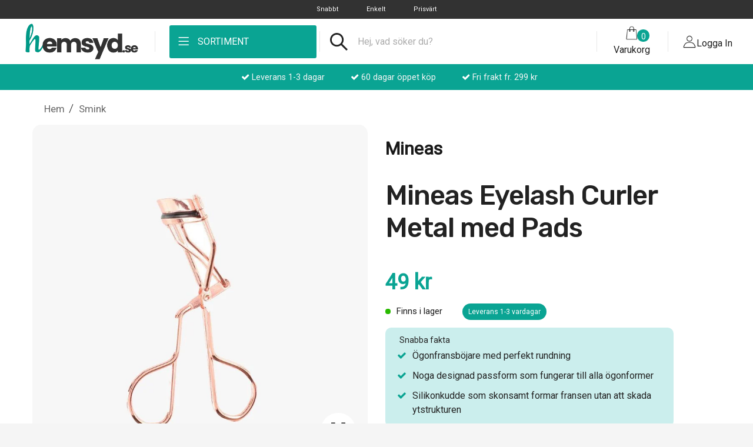

--- FILE ---
content_type: text/html; charset=utf-8
request_url: https://hemsyd.se/products/eyelash-curler-metal-med-pads
body_size: 46009
content:
<!doctype html>
<html class="no-js" lang="sv" fontify-lang="sv">
<head>
 
<script src='//hemsyd.se/cdn/shop/t/5/assets/sealapps_email_config.js?v=136218383419054340931673094280' defer='defer' ></script> 
    <script src='//hemsyd.se/cdn/shop/t/5/assets/product_restore_email.js?v=3457319078110536451673094282' defer='defer' ></script> 
    <script id='em_product_variants' type='application/json'>
        [{"id":43601702322392,"title":"Default Title","option1":"Default Title","option2":null,"option3":null,"sku":"G-02-07","requires_shipping":true,"taxable":true,"featured_image":null,"available":true,"name":"Mineas Eyelash Curler Metal med Pads","public_title":null,"options":["Default Title"],"price":4900,"weight":54,"compare_at_price":4900,"inventory_management":"shopify","barcode":"6410416209012","requires_selling_plan":false,"selling_plan_allocations":[]}]
    </script>
    <script id='em_product_selected_or_first_available_variant' type='application/json'>
        {"id":43601702322392,"title":"Default Title","option1":"Default Title","option2":null,"option3":null,"sku":"G-02-07","requires_shipping":true,"taxable":true,"featured_image":null,"available":true,"name":"Mineas Eyelash Curler Metal med Pads","public_title":null,"options":["Default Title"],"price":4900,"weight":54,"compare_at_price":4900,"inventory_management":"shopify","barcode":"6410416209012","requires_selling_plan":false,"selling_plan_allocations":[]}
    </script>
<!-- Stock Alerts is generated by Ordersify -->
<style type="text/css"></style><script type="text/javascript">
  window.ORDERSIFY_BIS = window.ORDERSIFY_BIS || {};
  window.ORDERSIFY_BIS.template = "product";
  window.ORDERSIFY_BIS.language = "sv";
  window.ORDERSIFY_BIS.primary_language = "en";
  
  
  window.ORDERSIFY_BIS.product_collections = [];
  window.ORDERSIFY_BIS.variant_inventory = [];
  window.ORDERSIFY_BIS.collection_product_inventories = [];
  window.ORDERSIFY_BIS.collection_product_collections = [];
  
    window.ORDERSIFY_BIS.variant_inventory[43601702322392] = { inventory_management: "shopify", inventory_policy: "deny", inventory_quantity: 21};
  
  window.ORDERSIFY_BIS.collection_products = null;
  
  
    window.ORDERSIFY_BIS.product_collections.push({id: "388836983000"});
  
  window.ORDERSIFY_BIS.shop = "hemsyd.myshopify.com";
  window.ORDERSIFY_BIS.variant_inventory = [];
  
    window.ORDERSIFY_BIS.variant_inventory[43601702322392] = {inventory_management: "shopify",inventory_policy: "deny",inventory_quantity: 21};
  
  
  window.ORDERSIFY_BIS.popupSetting = {"is_optin_enable":false,"is_preorder":false,"is_brand_mark":true,"font_family":"Work Sans","is_multiple_language":false,"font_size":14,"popup_border_radius":4,"popup_heading_color":"#212b36","popup_text_color":"#212b36","is_message_enable":false,"is_sms_enable":false,"is_accepts_marketing_enable":false,"field_border_radius":4,"popup_button_color":"#ffffff","popup_button_bg_color":"#212b36","is_float_button":true,"is_inline_form":false,"inline_form_selector":null,"inline_form_position":null,"float_button_position":"right","float_button_top":15,"float_button_color":"#ffffff","float_button_bg_color":"#212b36","is_inline_button":true,"inline_button_color":"#ffffff","inline_button_bg_color":"#212b36","is_push_notification_enable":false,"is_overlay_close":false,"ignore_collection_ids":"","ignore_product_tags":"","ignore_product_ids":"","is_auto_translation":false,"selector":null,"selector_position":"right","is_ga":false,"is_fp":false,"is_fb_checkbox":false,"fb_page_id":null,"is_pushowl":false};
  window.ORDERSIFY_BIS.product = {"id":7915311595736,"title":"Mineas Eyelash Curler Metal med Pads","handle":"eyelash-curler-metal-med-pads","description":"Utforska fördelarna med Mineas Eyelash Curler Metal med kuddar, en fransböjare som skapar perfekt rundning och fångar varje frans för en imponerande look. Med en noggrant utformad passform som passar alla ögonformer kan du enkelt skapa den perfekta böjningen för dina fransar.\u003cbr data-mce-fragment=\"1\"\u003e\u003cbr data-mce-fragment=\"1\"\u003eDenna fransböjare är utrustad med en specialutvecklad silikonkudde som skonsamt formar dina fransar utan att skada deras naturliga struktur. Du kan vara trygg med att böjningen blir precis som du önskar.\u003cbr data-mce-fragment=\"1\"\u003e\u003cbr data-mce-fragment=\"1\"\u003eFörpackningen inkluderar även en extra silikonkudde, vilket förlänger produkten livslängd och låter dig fortsätta att uppnå fantastiska resultat över tid.\u003cbr data-mce-fragment=\"1\"\u003e\u003cbr data-mce-fragment=\"1\"\u003eMed Mineas Eyelash Curler Metal med kuddar kan du enkelt ge dina ögon en vacker och öppen look genom att skonsamt böja dina fransar. Utforska möjligheterna och njut av vackert böjda fransar som framhäver dina ögon.","published_at":"2023-01-01T19:29:32+01:00","created_at":"2023-01-01T19:29:34+01:00","vendor":"Mineas","type":"Fransböjare","tags":["Smink"],"price":4900,"price_min":4900,"price_max":4900,"available":true,"price_varies":false,"compare_at_price":4900,"compare_at_price_min":4900,"compare_at_price_max":4900,"compare_at_price_varies":false,"variants":[{"id":43601702322392,"title":"Default Title","option1":"Default Title","option2":null,"option3":null,"sku":"G-02-07","requires_shipping":true,"taxable":true,"featured_image":null,"available":true,"name":"Mineas Eyelash Curler Metal med Pads","public_title":null,"options":["Default Title"],"price":4900,"weight":54,"compare_at_price":4900,"inventory_management":"shopify","barcode":"6410416209012","requires_selling_plan":false,"selling_plan_allocations":[]}],"images":["\/\/hemsyd.se\/cdn\/shop\/products\/b2_5597c77c-7c10-4fa0-a81a-5eeef29d4cb4-400042.jpg?v=1701607082","\/\/hemsyd.se\/cdn\/shop\/products\/b1_e570a5fa-94a9-448c-8312-a6101d93ef35-947315.jpg?v=1701607082","\/\/hemsyd.se\/cdn\/shop\/products\/Mineas-491653_f513cc58-a8b6-447b-a39d-81c4fae9c249-813177.png?v=1685808373"],"featured_image":"\/\/hemsyd.se\/cdn\/shop\/products\/b2_5597c77c-7c10-4fa0-a81a-5eeef29d4cb4-400042.jpg?v=1701607082","options":["Title"],"media":[{"alt":"Eyelash Curler Metal med Pads - HemSyd","id":31432842674392,"position":1,"preview_image":{"aspect_ratio":1.0,"height":800,"width":800,"src":"\/\/hemsyd.se\/cdn\/shop\/products\/b2_5597c77c-7c10-4fa0-a81a-5eeef29d4cb4-400042.jpg?v=1701607082"},"aspect_ratio":1.0,"height":800,"media_type":"image","src":"\/\/hemsyd.se\/cdn\/shop\/products\/b2_5597c77c-7c10-4fa0-a81a-5eeef29d4cb4-400042.jpg?v=1701607082","width":800},{"alt":"Eyelash Curler Metal med Pads - HemSyd","id":31432842641624,"position":2,"preview_image":{"aspect_ratio":1.0,"height":800,"width":800,"src":"\/\/hemsyd.se\/cdn\/shop\/products\/b1_e570a5fa-94a9-448c-8312-a6101d93ef35-947315.jpg?v=1701607082"},"aspect_ratio":1.0,"height":800,"media_type":"image","src":"\/\/hemsyd.se\/cdn\/shop\/products\/b1_e570a5fa-94a9-448c-8312-a6101d93ef35-947315.jpg?v=1701607082","width":800},{"alt":"Mineas Eyelash Curler Metal med Pads - HemSyd","id":42747883094351,"position":3,"preview_image":{"aspect_ratio":1.0,"height":800,"width":800,"src":"\/\/hemsyd.se\/cdn\/shop\/products\/Mineas-491653_f513cc58-a8b6-447b-a39d-81c4fae9c249-813177.png?v=1685808373"},"aspect_ratio":1.0,"height":800,"media_type":"image","src":"\/\/hemsyd.se\/cdn\/shop\/products\/Mineas-491653_f513cc58-a8b6-447b-a39d-81c4fae9c249-813177.png?v=1685808373","width":800}],"requires_selling_plan":false,"selling_plan_groups":[],"content":"Utforska fördelarna med Mineas Eyelash Curler Metal med kuddar, en fransböjare som skapar perfekt rundning och fångar varje frans för en imponerande look. Med en noggrant utformad passform som passar alla ögonformer kan du enkelt skapa den perfekta böjningen för dina fransar.\u003cbr data-mce-fragment=\"1\"\u003e\u003cbr data-mce-fragment=\"1\"\u003eDenna fransböjare är utrustad med en specialutvecklad silikonkudde som skonsamt formar dina fransar utan att skada deras naturliga struktur. Du kan vara trygg med att böjningen blir precis som du önskar.\u003cbr data-mce-fragment=\"1\"\u003e\u003cbr data-mce-fragment=\"1\"\u003eFörpackningen inkluderar även en extra silikonkudde, vilket förlänger produkten livslängd och låter dig fortsätta att uppnå fantastiska resultat över tid.\u003cbr data-mce-fragment=\"1\"\u003e\u003cbr data-mce-fragment=\"1\"\u003eMed Mineas Eyelash Curler Metal med kuddar kan du enkelt ge dina ögon en vacker och öppen look genom att skonsamt böja dina fransar. Utforska möjligheterna och njut av vackert böjda fransar som framhäver dina ögon."};
  window.ORDERSIFY_BIS.currentVariant = {"id":43601702322392,"title":"Default Title","option1":"Default Title","option2":null,"option3":null,"sku":"G-02-07","requires_shipping":true,"taxable":true,"featured_image":null,"available":true,"name":"Mineas Eyelash Curler Metal med Pads","public_title":null,"options":["Default Title"],"price":4900,"weight":54,"compare_at_price":4900,"inventory_management":"shopify","barcode":"6410416209012","requires_selling_plan":false,"selling_plan_allocations":[]};
  window.ORDERSIFY_BIS.stockRemainingSetting = {"status":false,"selector":"#osf_stock_remaining","selector_position":"inside","font_family":"Lato","font_size":13,"content":"Low stock! Only {{ quantity }} {{ plural: item | items }} left!","display_quantity":100};
  
    window.ORDERSIFY_BIS.translations = {"en":{"inline_button_text":"Notify when available","float_button_text":"Notify when available","popup_heading":"Notify me when available","popup_description":"We will send you a notification as soon as this product is available again.","popup_button_text":"Notify me","popup_note":"We respect your privacy and don't share your email with anybody.","field_email_placeholder":"eg. username@example.com","field_phone_placeholder":"eg. (201) 555-5555","field_message_placeholder":"Tell something about your requirements to shop","success_text":"You subscribed notification successfully","required_email":"Your email is required","invalid_email":"Your email is invalid","invalid_message":"Your message must be less then 255 characters","push_notification_message":"Receive via web notification","low_stock_content":"Low stock! Only {{ quantity }} {{ plural: item | items }} left!","optin_message":"I agree with Terms of Service and Privacy Policy","please_agree":"Please confirm your agreement","pre_order_button_content":"Pre-Order","pre_order_preparation_banner":"We need {{ preparation_days }} {{ day\/days | plural: preparation_days }} to prepare the product","coming_soon_button_content":"Coming Soon","pre_order_delivery_banner":"We will ship it on {{ delivery_datetime | date }}","coming_soon_message":"We will release this product soon","pre_order_limit_purchases":"You can purchase only {{ limit_purchases }} items","mixed_cart_content":"Your cart contains both pre-order products and normal products","badge_low_stock_content":"Low Stock","badge_out_of_stock_content":"Out of Stock","badge_pre_order_content":"Pre-Order","badge_coming_soon_content":"Coming Soon"}};
  
  window.ORDERSIFY_BIS.poSettings = {"status":false,"is_multiple_language":false,"product_add_to_cart_selector":"[action^=\"\/cart\/add\"] [type=\"submit\"]","product_add_to_cart_text_selector":"[action^=\"\/cart\/add\"] [type=\"submit\"]","product_quantity_selector":"[name=\"quantity\"]","product_form_selector":"[action^=\"\/cart\/add\"]","product_variant_selector":"[name=\"id\"]","po_button_color":"#ffffff","po_button_bg_color":"#000000","is_hide_bin":false,"mx_color":"#000000","mx_bg_color":"transparent","is_mixed_cart":true,"cs_button_color":"#000000","cs_button_bg_color":"transparent","banner_radius":4,"banner_color":"#000000","banner_bg_color":"transparent"};
  window.ORDERSIFY_BIS.badgeSettings = {"status":false,"is_low_stock":true,"is_out_of_stock":true,"is_pre_order":true,"is_coming_soon":true,"low_stock_threshold":10,"is_multiple_language":0,"low_stock_type":"one","out_of_stock_type":"one","pre_order_type":"one","coming_soon_type":"one"};
  window.ORDERSIFY_BIS.poCampaigns = [];
</script>

<!-- End of Stock Alerts is generated by Ordersify -->
                
<meta name="p:domain_verify" content="33e7ed3f1868434f1ce3bb98482d36b2"/>
  <link href="//cdnjs.cloudflare.com/ajax/libs/font-awesome/5.15.1/css/all.min.css" rel="stylesheet" type="text/css" media="all" />





<script async src='https://addrevenue.io/track.js'></script>


  <!-- Google Tag Manager -->
<script>(function(w,d,s,l,i){w[l]=w[l]||[];w[l].push({'gtm.start':
new Date().getTime(),event:'gtm.js'});var f=d.getElementsByTagName(s)[0],
j=d.createElement(s),dl=l!='dataLayer'?'&l='+l:'';j.async=true;j.src=
'https://www.googletagmanager.com/gtm.js?id='+i+dl;f.parentNode.insertBefore(j,f);
})(window,document,'script','dataLayer','GTM-TKXDH75');</script>
<!-- End Google Tag Manager -->

      <!-- Google Tag Manager (noscript) -->
<noscript><iframe src="https://www.googletagmanager.com/ns.html?id=GTM-TKXDH75"
height="0" width="0" style="display:none;visibility:hidden"></iframe></noscript>
<!-- End Google Tag Manager (noscript) -->
  
  
  
<meta name="google-site-verification" content="8xwoeX2ifLN-Xw9qXI6wl6sf_9eM0wuXVqPOe_r6V94" />



  <script data-desc="seo-breadcrumb-list" type="application/ld+json">
{
  "@context": "http://schema.org",
  "@type": "BreadcrumbList",
  "itemListElement": []
}
</script><script data-desc="seo-organization" type="application/ld+json">
  {
    "@context": "http://schema.org",
    "@type": "Organization",
    "@id": "https://hemsyd.se#organization",
    "name": "HemSyd",
    "url": "https://hemsyd.se","logo": {
        "type": "ImageObject",
        "url": "https://hemsyd.se/cdn/shop/t/5/assets/pluginseo_structuredDataLogo_small.png?v=175174859232277419201728844252"
      },
      "image": "https://hemsyd.se/cdn/shop/t/5/assets/pluginseo_structuredDataLogo_small.png?v=175174859232277419201728844252","sameAs": ["https://www.facebook.com/Hemsyd.se","https://www.instagram.com/hemsyd.se/"]
  }
</script><script data-desc="seo-website" type="application/ld+json">
  {
    "@context": "http://schema.org",
    "@type": "WebSite",
    "name": "HemSyd",
    "url": "https://hemsyd.se",
    "potentialAction": {
      "@type": "SearchAction",
      "target": "https://hemsyd.se/search?q={search_term_string}",
      "query-input": "required name=search_term_string"
    }
  }
</script><meta name="pluginseo" content="Plug in SEO Plus" data-ptf="s" data-mdf="s" />




    <meta charset=utf-8 />
    <meta http-equiv="X-UA-Compatible" content="IE=edge">
    <meta name="viewport" content="width=device-width,initial-scale=1">
    <meta name="theme-color" content="#0aa493"><link rel="canonical" href="https://hemsyd.se/products/eyelash-curler-metal-med-pads"><link rel="dns-prefetch" href="https://cdn.shopify.com" crossorigin>
    <link rel="dns-prefetch" href="https://fonts.googleapis.com" crossorigin>
    <link rel="preconnect" href="https://cdn.shopify.com" crossorigin>
    <link rel="preconnect" href="https://fonts.googleapis.com" crossorigin><link rel="shortcut icon" href="//hemsyd.se/cdn/shop/files/512x512logo_32x32.png?v=1659996398" type="image/png">
        <!-- iPad icons -->
        <link rel="apple-touch-icon-precomposed" href="//hemsyd.se/cdn/shop/files/512x512logo_48x48.png?v=1659996398" type="image/png">
        <link rel="nokia-touch-icon" href="//hemsyd.se/cdn/shop/files/512x512logo_48x48.png?v=1659996398" type="image/png">

    <!-- /snippets/social-meta-tags.liquid -->
<meta property="og:site_name" content="HemSyd">
<meta property="og:url" content="https://hemsyd.se/products/eyelash-curler-metal-med-pads">
<meta property="og:title" content="Mineas Eyelash Curler Metal med Pads">
<meta property="og:type" content="product">
<meta property="og:description" content="Mineas Eyelash Curler Metal med kuddar är en fransböjare med perfekt rundning, som ser till att alla fransar följer med. Med en noga designad passform"><meta property="og:price:amount" content="49">
  	<meta property="og:price:currency" content="SEK"><meta property="og:image" content="http://hemsyd.se/cdn/shop/products/b2_5597c77c-7c10-4fa0-a81a-5eeef29d4cb4-400042_1024x1024.jpg?v=1701607082"><meta property="og:image" content="http://hemsyd.se/cdn/shop/products/b1_e570a5fa-94a9-448c-8312-a6101d93ef35-947315_1024x1024.jpg?v=1701607082"><meta property="og:image" content="http://hemsyd.se/cdn/shop/products/Mineas-491653_f513cc58-a8b6-447b-a39d-81c4fae9c249-813177_1024x1024.png?v=1685808373">
<meta property="og:image:secure_url" content="https://hemsyd.se/cdn/shop/products/b2_5597c77c-7c10-4fa0-a81a-5eeef29d4cb4-400042_1024x1024.jpg?v=1701607082"><meta property="og:image:secure_url" content="https://hemsyd.se/cdn/shop/products/b1_e570a5fa-94a9-448c-8312-a6101d93ef35-947315_1024x1024.jpg?v=1701607082"><meta property="og:image:secure_url" content="https://hemsyd.se/cdn/shop/products/Mineas-491653_f513cc58-a8b6-447b-a39d-81c4fae9c249-813177_1024x1024.png?v=1685808373">
<meta name="twitter:site" content="@">
<meta name="twitter:card" content="summary_large_image">
<meta name="twitter:title" content="Mineas Eyelash Curler Metal med Pads">
<meta name="twitter:description" content="Mineas Eyelash Curler Metal med kuddar är en fransböjare med perfekt rundning, som ser till att alla fransar följer med. Med en noga designad passform">

    
<style data-shopify>

  :root {
    --vela-color-primary:            #0aa493;
    --vela-color-secondary:          #262626;
    --vela-border-color:             rgba(0,0,0,0);
    --vela-body-bg:                  #f5f5f5;
    
    --vela-text-color-primary:       #222222;
    --vela-text-color-secondary:     #222222;
    --vela-text-color-banner:        #2d2d2d;
    
    --vela-border-main:              1px solid var(--vela-border-color);
    --vela-gutter-width:             30px;
    
    --vela-font-family:              Roboto;
    --vela-font-family-secondary:    Rubik;
    --vela-font-icon:                "FontAwesome";
    
    --vela-topbar-bgcolor:           #52c5b8;
    --vela-topbar-textcolor:         #ffffff;
    
    --vela-header-bgcolor:           #efefef;
    --vela-header-textcolor:         #1a1a1a;
    --vela-footer-bgcolor:           #ffffff;
    --vela-footer-titlecolor:        #222222;
    --vela-footer-textcolor:         #666665;
    
    --vela-breadcrumb-bgcolor:           #fdfdfd;
    --vela-breadcrumb-linkcolor:         #000000;
    --vela-breadcrumb-textcolor:         #0aa493;
    --vela-breadcrumb-headingcolor:         #000000;
    
    --vela-font-size:                16px;
    --vela-heading-color:		  var(--vela-text-color-secondary);

    --newslettermodal:  url(//hemsyd.se/cdn/shop/t/5/assets/newslettermodal.png?v=176947951544744210541659518249);
    --newslettermodal_bg_color:  #00352f;
    --icon_loading: url(//hemsyd.se/cdn/shop/t/5/assets/loading.gif?v=130947840118303871361659518249);
    --icon_close: url(//hemsyd.se/cdn/shop/t/5/assets/velaClose.png?v=23708788804758869441659518249);
    
        --button_one_txtcolor: #ffffff;
        --button_one_bgcolor : #0aa493;
        --button_one_bordercolor: #e61313;
        --button_one_bgcolor_hover: #ffffff;
        --button_one_bordercolor_hover : #0aa493;
        --button_one_txtcolor_hover: #0aa493;

       
        --btnpro_txtcolor: #1a1a1a;
        --btnpro_bgcolor: #ffffff;
        --btnpro_bordercolor: #ebebeb;
        --btnpro_bgcolor_hover: #0aa493;
        --btnpro_bordercolor_hover: #0aa493;
        --btnpro_txtcolor_hover: #ffffff;


        --addtocart_txtcolor: #ffffff;
        --addtocart_bgcolor: #0aa493;
        --addtocart_bordercolor: #0aa493;
        --addtocart_txtcolor_hover: #ffffff;
        --addtocart_bgcolor_hover: #222222;
        --addtocart_bordercolor_hover: #222222;


        --velamenu-bgcolor:              #ffffff;
        --velamenu-linkcolor:            #222222;
        --velamenu-linkcolor-hover:      #0aa493;
        --velamenu-fontsize:             14px;
        --velasubmenu-bgcolor:           #0aa493;
        --velasubmenu-linkcolor:         #888888;
        --velasubmenu-linkcolor-hover:   #0aa493;
        --velasubmenu-fontsize:          14px;

        --velavermenu-bgcolor:              #ffffff;
        --velavermenu-linkcolor:            #000000;
        --velavermenu-linkcolor-hover:      #0aa493;
        --velavermenu-fontsize:             var(--vela-font-size);
        --velaversubmenu-bgcolor:           #ffffff;
        --velaversubmenu-linkcolor:         #333333;
        --velaversubmenu-linkcolor-hover:   #0aa493;
        --velaversubmenu-fontsize:          var(--vela-font-size);

</style>

    <link rel="preload" as="style" href="//hemsyd.se/cdn/shop/t/5/assets/vela-site.css?v=98477990986674441101767541611">
<link rel="preload" as="style" href="//hemsyd.se/cdn/shop/t/5/assets/plugin.css?v=141612840572563671731659518249">
<link rel="preload" as="style" href="//hemsyd.se/cdn/shop/t/5/assets/vela-fonts.css?v=33058772852973657921752087326">
<link rel="preload" as="font" href="//hemsyd.se/cdn/shop/t/5/assets/Simple-Line-Icons.woff2?v=172697903098427783871659518249" type="font/woff2" crossorigin>
<link rel="preload" as="font" href="//hemsyd.se/cdn/shop/t/5/assets/fontawesome-webfont.woff2?v=32207045845775034261659518249" type="font/woff2" crossorigin>

<link href="//hemsyd.se/cdn/shop/t/5/assets/vela-fonts.css?v=33058772852973657921752087326" rel="stylesheet" type="text/css" media="all" />
<link href="//hemsyd.se/cdn/shop/t/5/assets/plugin.css?v=141612840572563671731659518249" rel="stylesheet" type="text/css" media="all" />
<link href="//hemsyd.se/cdn/shop/t/5/assets/vela-site.css?v=98477990986674441101767541611" rel="stylesheet" type="text/css" media="all" />

    <script src="//hemsyd.se/cdn/shop/t/5/assets/jquery-3.5.0.min.js?v=39305112801594997151659518249" type="text/javascript"></script>
<script>
    window.money = '{{amount_no_decimals}} kr';
    window.money_format = '{{amount_no_decimals}} SEK';
    window.currency = 'SEK';
    window.shop_money_format = "{{amount_no_decimals}} kr";
    window.shop_money_with_currency_format = "{{amount_no_decimals}} SEK";
    window.loading_url = "//hemsyd.se/cdn/shop/t/5/assets/loading.gif?v=130947840118303871361659518249";
    window.file_url = "//hemsyd.se/cdn/shop/files/?v=9907";
    window.asset_url = "//hemsyd.se/cdn/shop/t/5/assets/?v=9907";
    window.ajaxcart_type = 'modal';
    window.newsletter_success = "Tack för din prenumeration";
    window.cart_empty = "Din varukorg är tom!";
    window.swatch_enable = true;
    window.swatch_show_unvailable = true;
    window.sidebar_multichoise = true;
    window.float_header = false;
    window.review = true;
    window.currencies = false;
    window.countdown_format = "<ul class='list-unstyle list-inline'><li><span class='number'>%D</span><span>dagar</span></li><li><span class='number'>%H</span><span>Timmar</span></li><li><span class='number'>%M</span><span>Minuter</span></li><li><span class='number'>%S</span><span>Sekunder</span></li></ul>";
    window.vela = window.vela || {};
    vela.strings = {
        add_to_cart: "Köp",
        sold_out: "Utsåld",
        vendor: "Varumärke ",
        sku: "EAN",
        availability: "Tillgänglighet",
        available: "Finns i lager",
        unavailable: "Slutsåld"
    };



</script>
  <script>
document.addEventListener("DOMContentLoaded", function() {
    // Korrigera hantering av stora bilder
    var largeImageElement = document.querySelector('.img-pro-fex');
    if (largeImageElement) {
        console.log('Stora bilden funnet:', largeImageElement);
        largeImageElement.style.backgroundColor = '#f5f5f5';
        console.log('Bakgrundsfärg satt till #f5f5f5 på den stora bilden');
    }

    // Hantera miniatyrbilder
    var thumbItems = document.querySelectorAll('.ahmad');
    thumbItems.forEach(function(thumbElement) {
        if (thumbElement) {
            thumbElement.style.backgroundColor = '#f5f5f5';
            console.log('Bakgrundsfärg satt till #f5f5f5 på en miniatyrbild');
        }
    });

 var mainImages = document.querySelectorAll('.product-card__image-container');
    mainImages.forEach(function(container) {
        container.classList.add('bg-set');
    });

    var secondaryImages = document.querySelectorAll('.proImageSecond');
    secondaryImages.forEach(function(container) {
        var img = container.querySelector('img');
        if (img) {
            img.addEventListener('load', function() {
                container.classList.add('bg-set');
            });
        }
    });
});









</script>
<script>window.performance && window.performance.mark && window.performance.mark('shopify.content_for_header.start');</script><meta name="google-site-verification" content="8xwoeX2ifLN-Xw9qXI6wl6sf_9eM0wuXVqPOe_r6V94">
<meta id="shopify-digital-wallet" name="shopify-digital-wallet" content="/64358351064/digital_wallets/dialog">
<link rel="alternate" type="application/json+oembed" href="https://hemsyd.se/products/eyelash-curler-metal-med-pads.oembed">
<script async="async" src="/checkouts/internal/preloads.js?locale=sv-SE"></script>
<script id="shopify-features" type="application/json">{"accessToken":"9edb5c4c591d2dc743474d8c0dcd6300","betas":["rich-media-storefront-analytics"],"domain":"hemsyd.se","predictiveSearch":true,"shopId":64358351064,"locale":"sv"}</script>
<script>var Shopify = Shopify || {};
Shopify.shop = "hemsyd.myshopify.com";
Shopify.locale = "sv";
Shopify.currency = {"active":"SEK","rate":"1.0"};
Shopify.country = "SE";
Shopify.theme = {"name":"HermSyd ","id":134483673304,"schema_name":"Vela Framework","schema_version":"v2.0.0","theme_store_id":null,"role":"main"};
Shopify.theme.handle = "null";
Shopify.theme.style = {"id":null,"handle":null};
Shopify.cdnHost = "hemsyd.se/cdn";
Shopify.routes = Shopify.routes || {};
Shopify.routes.root = "/";</script>
<script type="module">!function(o){(o.Shopify=o.Shopify||{}).modules=!0}(window);</script>
<script>!function(o){function n(){var o=[];function n(){o.push(Array.prototype.slice.apply(arguments))}return n.q=o,n}var t=o.Shopify=o.Shopify||{};t.loadFeatures=n(),t.autoloadFeatures=n()}(window);</script>
<script id="shop-js-analytics" type="application/json">{"pageType":"product"}</script>
<script defer="defer" async type="module" src="//hemsyd.se/cdn/shopifycloud/shop-js/modules/v2/client.init-shop-cart-sync_BQ29hUGy.sv.esm.js"></script>
<script defer="defer" async type="module" src="//hemsyd.se/cdn/shopifycloud/shop-js/modules/v2/chunk.common_DVZgvets.esm.js"></script>
<script defer="defer" async type="module" src="//hemsyd.se/cdn/shopifycloud/shop-js/modules/v2/chunk.modal_Dp9EJq-l.esm.js"></script>
<script type="module">
  await import("//hemsyd.se/cdn/shopifycloud/shop-js/modules/v2/client.init-shop-cart-sync_BQ29hUGy.sv.esm.js");
await import("//hemsyd.se/cdn/shopifycloud/shop-js/modules/v2/chunk.common_DVZgvets.esm.js");
await import("//hemsyd.se/cdn/shopifycloud/shop-js/modules/v2/chunk.modal_Dp9EJq-l.esm.js");

  window.Shopify.SignInWithShop?.initShopCartSync?.({"fedCMEnabled":true,"windoidEnabled":true});

</script>
<script>(function() {
  var isLoaded = false;
  function asyncLoad() {
    if (isLoaded) return;
    isLoaded = true;
    var urls = ["https:\/\/image-optimizer.salessquad.co.uk\/scripts\/tiny_img_not_found_notifier_1e48661f63b4dc6954b982a140223840.js?shop=hemsyd.myshopify.com","https:\/\/loox.io\/widget\/kN2jVHGtKy\/loox.1729012434033.js?shop=hemsyd.myshopify.com","https:\/\/addrevenue.io\/track.js?shop=hemsyd.myshopify.com"];
    for (var i = 0; i < urls.length; i++) {
      var s = document.createElement('script');
      s.type = 'text/javascript';
      s.async = true;
      s.src = urls[i];
      var x = document.getElementsByTagName('script')[0];
      x.parentNode.insertBefore(s, x);
    }
  };
  if(window.attachEvent) {
    window.attachEvent('onload', asyncLoad);
  } else {
    window.addEventListener('load', asyncLoad, false);
  }
})();</script>
<script id="__st">var __st={"a":64358351064,"offset":3600,"reqid":"0fe697d3-1cdd-4310-887c-a119698eecf3-1769314231","pageurl":"hemsyd.se\/products\/eyelash-curler-metal-med-pads","u":"2de867ec6e53","p":"product","rtyp":"product","rid":7915311595736};</script>
<script>window.ShopifyPaypalV4VisibilityTracking = true;</script>
<script id="captcha-bootstrap">!function(){'use strict';const t='contact',e='account',n='new_comment',o=[[t,t],['blogs',n],['comments',n],[t,'customer']],c=[[e,'customer_login'],[e,'guest_login'],[e,'recover_customer_password'],[e,'create_customer']],r=t=>t.map((([t,e])=>`form[action*='/${t}']:not([data-nocaptcha='true']) input[name='form_type'][value='${e}']`)).join(','),a=t=>()=>t?[...document.querySelectorAll(t)].map((t=>t.form)):[];function s(){const t=[...o],e=r(t);return a(e)}const i='password',u='form_key',d=['recaptcha-v3-token','g-recaptcha-response','h-captcha-response',i],f=()=>{try{return window.sessionStorage}catch{return}},m='__shopify_v',_=t=>t.elements[u];function p(t,e,n=!1){try{const o=window.sessionStorage,c=JSON.parse(o.getItem(e)),{data:r}=function(t){const{data:e,action:n}=t;return t[m]||n?{data:e,action:n}:{data:t,action:n}}(c);for(const[e,n]of Object.entries(r))t.elements[e]&&(t.elements[e].value=n);n&&o.removeItem(e)}catch(o){console.error('form repopulation failed',{error:o})}}const l='form_type',E='cptcha';function T(t){t.dataset[E]=!0}const w=window,h=w.document,L='Shopify',v='ce_forms',y='captcha';let A=!1;((t,e)=>{const n=(g='f06e6c50-85a8-45c8-87d0-21a2b65856fe',I='https://cdn.shopify.com/shopifycloud/storefront-forms-hcaptcha/ce_storefront_forms_captcha_hcaptcha.v1.5.2.iife.js',D={infoText:'Skyddas av hCaptcha',privacyText:'Integritet',termsText:'Villkor'},(t,e,n)=>{const o=w[L][v],c=o.bindForm;if(c)return c(t,g,e,D).then(n);var r;o.q.push([[t,g,e,D],n]),r=I,A||(h.body.append(Object.assign(h.createElement('script'),{id:'captcha-provider',async:!0,src:r})),A=!0)});var g,I,D;w[L]=w[L]||{},w[L][v]=w[L][v]||{},w[L][v].q=[],w[L][y]=w[L][y]||{},w[L][y].protect=function(t,e){n(t,void 0,e),T(t)},Object.freeze(w[L][y]),function(t,e,n,w,h,L){const[v,y,A,g]=function(t,e,n){const i=e?o:[],u=t?c:[],d=[...i,...u],f=r(d),m=r(i),_=r(d.filter((([t,e])=>n.includes(e))));return[a(f),a(m),a(_),s()]}(w,h,L),I=t=>{const e=t.target;return e instanceof HTMLFormElement?e:e&&e.form},D=t=>v().includes(t);t.addEventListener('submit',(t=>{const e=I(t);if(!e)return;const n=D(e)&&!e.dataset.hcaptchaBound&&!e.dataset.recaptchaBound,o=_(e),c=g().includes(e)&&(!o||!o.value);(n||c)&&t.preventDefault(),c&&!n&&(function(t){try{if(!f())return;!function(t){const e=f();if(!e)return;const n=_(t);if(!n)return;const o=n.value;o&&e.removeItem(o)}(t);const e=Array.from(Array(32),(()=>Math.random().toString(36)[2])).join('');!function(t,e){_(t)||t.append(Object.assign(document.createElement('input'),{type:'hidden',name:u})),t.elements[u].value=e}(t,e),function(t,e){const n=f();if(!n)return;const o=[...t.querySelectorAll(`input[type='${i}']`)].map((({name:t})=>t)),c=[...d,...o],r={};for(const[a,s]of new FormData(t).entries())c.includes(a)||(r[a]=s);n.setItem(e,JSON.stringify({[m]:1,action:t.action,data:r}))}(t,e)}catch(e){console.error('failed to persist form',e)}}(e),e.submit())}));const S=(t,e)=>{t&&!t.dataset[E]&&(n(t,e.some((e=>e===t))),T(t))};for(const o of['focusin','change'])t.addEventListener(o,(t=>{const e=I(t);D(e)&&S(e,y())}));const B=e.get('form_key'),M=e.get(l),P=B&&M;t.addEventListener('DOMContentLoaded',(()=>{const t=y();if(P)for(const e of t)e.elements[l].value===M&&p(e,B);[...new Set([...A(),...v().filter((t=>'true'===t.dataset.shopifyCaptcha))])].forEach((e=>S(e,t)))}))}(h,new URLSearchParams(w.location.search),n,t,e,['guest_login'])})(!0,!0)}();</script>
<script integrity="sha256-4kQ18oKyAcykRKYeNunJcIwy7WH5gtpwJnB7kiuLZ1E=" data-source-attribution="shopify.loadfeatures" defer="defer" src="//hemsyd.se/cdn/shopifycloud/storefront/assets/storefront/load_feature-a0a9edcb.js" crossorigin="anonymous"></script>
<script data-source-attribution="shopify.dynamic_checkout.dynamic.init">var Shopify=Shopify||{};Shopify.PaymentButton=Shopify.PaymentButton||{isStorefrontPortableWallets:!0,init:function(){window.Shopify.PaymentButton.init=function(){};var t=document.createElement("script");t.src="https://hemsyd.se/cdn/shopifycloud/portable-wallets/latest/portable-wallets.sv.js",t.type="module",document.head.appendChild(t)}};
</script>
<script data-source-attribution="shopify.dynamic_checkout.buyer_consent">
  function portableWalletsHideBuyerConsent(e){var t=document.getElementById("shopify-buyer-consent"),n=document.getElementById("shopify-subscription-policy-button");t&&n&&(t.classList.add("hidden"),t.setAttribute("aria-hidden","true"),n.removeEventListener("click",e))}function portableWalletsShowBuyerConsent(e){var t=document.getElementById("shopify-buyer-consent"),n=document.getElementById("shopify-subscription-policy-button");t&&n&&(t.classList.remove("hidden"),t.removeAttribute("aria-hidden"),n.addEventListener("click",e))}window.Shopify?.PaymentButton&&(window.Shopify.PaymentButton.hideBuyerConsent=portableWalletsHideBuyerConsent,window.Shopify.PaymentButton.showBuyerConsent=portableWalletsShowBuyerConsent);
</script>
<script data-source-attribution="shopify.dynamic_checkout.cart.bootstrap">document.addEventListener("DOMContentLoaded",(function(){function t(){return document.querySelector("shopify-accelerated-checkout-cart, shopify-accelerated-checkout")}if(t())Shopify.PaymentButton.init();else{new MutationObserver((function(e,n){t()&&(Shopify.PaymentButton.init(),n.disconnect())})).observe(document.body,{childList:!0,subtree:!0})}}));
</script>
<script id='scb4127' type='text/javascript' async='' src='https://hemsyd.se/cdn/shopifycloud/privacy-banner/storefront-banner.js'></script>
<script>window.performance && window.performance.mark && window.performance.mark('shopify.content_for_header.end');</script><style type="text/css" id="nitro-fontify" >
</style>

  <script>

  if (!Array.prototype.find) {
    Object.defineProperty(Array.prototype, 'find', {
      value: function (predicate) {
        if (this == null) {
          throw TypeError('"this" is null or not defined');
        }

        var o = Object(this);

        var len = o.length >>> 0;

        if (typeof predicate !== 'function') {
          throw TypeError('predicate must be a function');
        }

        var thisArg = arguments[1];

        var k = 0;

        while (k < len) {
          var kValue = o[k];
          if (predicate.call(thisArg, kValue, k, o)) {
            return kValue;
          }
          k++;
        }

        return undefined;
      },
      configurable: true,
      writable: true
    });
  }

  if (typeof window.TranslationLab === 'undefined') {
    window.TranslationLab = {};
  }

  if (typeof TranslationLab.Helpers === 'undefined') {
    TranslationLab.Helpers = {};
  }

  TranslationLab.Helpers.getSavedLocale = function (langList) {
    var savedLocale = localStorage.getItem('translation-lab-lang');
    var sl = savedLocale ? langList.find(x => x.iso_code.toLowerCase() === savedLocale.toLowerCase()) : null;
    return sl ? sl.iso_code : null;
  }

  TranslationLab.Helpers.getBrowserLocale = function (langList) {
    var browserLocale = navigator.language;
    if (!browserLocale)
      return null;

    var localeParts = browserLocale.split('-');
    var bl = localeParts[0] ? langList.find(x => x.iso_code.toLowerCase().startsWith(localeParts[0])) : null;
    return bl ? bl.iso_code : null;
  }

  TranslationLab.Helpers.getRedirectLocale = function (languageList) {
    var savedLocale = TranslationLab.Helpers.getSavedLocale(languageList);
    var browserLocale = TranslationLab.Helpers.getBrowserLocale(languageList);
    var preferredLocale = null;

    if (savedLocale) {
      return savedLocale;
    }

    if (preferredLocale) {
      return preferredLocale;
    }

    if (browserLocale) {
      return browserLocale;
    }

    return null;
  }

  TranslationLab.Helpers.getRedirectLanguage = function (languageList) {
    var redirectLocale = TranslationLab.Helpers.getRedirectLocale(languageList)
    if (!redirectLocale)
      return null;

    return languageList.find(function (x) { return x.iso_code.toLowerCase() === redirectLocale.toLowerCase(); });
  }

  TranslationLab.Helpers.buildRedirectUrl = function (redirectLanguage, currentLocale, shopDomain, useInternationalDomains, currentRootUrl) {
    if (!redirectLanguage)
      return null;

    if (!currentLocale)
      return null;

    if (!shopDomain)
      return null;

    var redirectLocaleLower = redirectLanguage.iso_code.toLowerCase();
    var currentLocaleLower = currentLocale.toLowerCase();

    if (currentLocaleLower === redirectLocaleLower)
      return null;

    var pathnameWithLocale = window.location.pathname;
    var queryString = window.location.search || '';

    var currentLocaleRegEx = new RegExp('^' + currentRootUrl, "ig");
    var pathname = pathnameWithLocale.replace(currentLocaleRegEx, '');

    if (pathname && !pathname.startsWith('/')) {
      pathname = '/' + pathname;
    }

    if (useInternationalDomains)
      return 'https://' + redirectLanguage.domain + pathname + queryString;

    if (redirectLanguage.root_url === '/')
      return 'https://' + shopDomain + pathname + queryString;

    return 'https://' + shopDomain + redirectLanguage.root_url + pathname + queryString;
  }

  if (typeof TranslationLab.BrowserLanguageDetection === 'undefined') {
    TranslationLab.BrowserLanguageDetection = {};
  }

  TranslationLab.BrowserLanguageDetection.configure = function (currentLocale, currentRootUrl, shopDomain, useInternationalDomains, languageList) {

    if (window.Shopify && window.Shopify.designMode)
      return;

    var botPatterns = "(bot|Googlebot\/|Googlebot-Mobile|Googlebot-Image|Googlebot-News|Googlebot-Video|AdsBot-Google([^-]|$)|AdsBot-Google-Mobile|Feedfetcher-Google|Mediapartners-Google|APIs-Google|Page|Speed|Insights|Lighthouse|bingbot|Slurp|exabot|ia_archiver|YandexBot|YandexImages|YandexAccessibilityBot|YandexMobileBot|YandexMetrika|YandexTurbo|YandexImageResizer|YandexVideo|YandexAdNet|YandexBlogs|YandexCalendar|YandexDirect|YandexFavicons|YaDirectFetcher|YandexForDomain|YandexMarket|YandexMedia|YandexMobileScreenShotBot|YandexNews|YandexOntoDB|YandexPagechecker|YandexPartner|YandexRCA|YandexSearchShop|YandexSitelinks|YandexSpravBot|YandexTracker|YandexVertis|YandexVerticals|YandexWebmaster|YandexScreenshotBot|Baiduspider|facebookexternalhit|Sogou|DuckDuckBot|BUbiNG|crawler4j|S[eE][mM]rushBot|Google-Adwords-Instant|BingPreview\/|Bark[rR]owler|DuckDuckGo-Favicons-Bot|AppEngine-Google|Google Web Preview|acapbot|Baidu-YunGuanCe|Feedly|Feedspot|google-xrawler|Google-Structured-Data-Testing-Tool|Google-PhysicalWeb|Google Favicon|Google-Site-Verification|Gwene|SentiBot|FreshRSS)";
    var userAgentRegex = new RegExp(botPatterns, 'i');
    if (userAgentRegex.test(navigator.userAgent))
      return;

    var redirectLanguage = TranslationLab.Helpers.getRedirectLanguage(languageList);

    var redirectUrl = TranslationLab.Helpers.buildRedirectUrl(redirectLanguage, currentLocale, shopDomain, useInternationalDomains, currentRootUrl);

    if (redirectUrl) {
      window.location.assign(redirectUrl);
    }
  }

</script>

<script>
  (function () {

    var useInternationalDomains = false;

    var isDesignMode = window.Shopify && window.Shopify.designMode;

    var shopDomain = isDesignMode ? 'hemsyd.myshopify.com' : 'hemsyd.se';

    var currentLocale = 'sv';

    var currentRootUrl = '/';

    var languageListJson = '[{\
"name": "svenska",\
"endonym_name": "svenska",\
"iso_code": "sv",\
"primary": true,\
"flag": "//hemsyd.se/cdn/shop/t/5/assets/sv.png?v=9907",\
"domain": null,\
"root_url": "\/"\
}]';
    var languageList = JSON.parse(languageListJson);

    TranslationLab.BrowserLanguageDetection.configure(currentLocale, currentRootUrl, shopDomain, useInternationalDomains, languageList);

  })();
</script>

  
  <link href="//cdnjs.cloudflare.com/ajax/libs/font-awesome/4.7.0/css/font-awesome.min.css" rel="stylesheet" type="text/css" media="all" />
  
  
  <!-- "snippets/shogun-head.liquid" was not rendered, the associated app was uninstalled -->

  
<link href="//hemsyd.se/cdn/shop/t/5/assets/custom-header.css?v=151391882255879621301751977823" rel="stylesheet" type="text/css" media="all" />
<script src="//hemsyd.se/cdn/shop/t/5/assets/custom-header.js?v=126082850559001771321659613430" type="text/javascript"></script>


<!-- Added by TinyIMG -->
<script type="application/ld+json">{
 "@context": "https://schema.org",
 "@type": "WebSite",
 "name": "HemSyd",
 "url": "hemsyd.se","sameAs": ["https://www.facebook.com/Hemsyd.se","https://www.instagram.com/hemsyd.se/"],"potentialAction": {
      "@type": "SearchAction",
      "target": "https://hemsyd.se/search?q={query}",
      "query-input": "required name=query",
      "url": "https://hemsyd.se"
 }
}
</script>
    
<script type="application/ld+json">{
 "@context": "https://schema.org",
 "@type": "HomeGoodsStore",
 "name":"HemSyd","openingHours":"Mo-Su 00:00-00:00","url": "https://hemsyd.se","description": "Hemsyd.se är en nätbutik som erbjuder ett brett sortiment med fokus på produkter inom hälsa, skönhetsprodukter och hushållsprodukter.","telephone": "+46102222575","image": "https://image-optimizer.salessquad.co.uk/images/json-ld/5895f7e41e2ace3bb628bb5d446c3eb6.png","priceRange": "15SEK - 200SEK",
"address": {
 	"@type": "PostalAddress","streetAddress": "Stenkällevägen 41","addressLocality": "Malmö","addressRegion": "21232","addressCountry": "Sweden"},"contactPoint": {
       "@type": "ContactPoint",
       "contactType": "customer support","telephone": "+46102222575","email": "info@pharmaresurs.se"}}
 </script>
    

<script type="application/ld+json">
    {
      "@context": "https://schema.org/",
      "@type": "Product",

          "gtin13": "6410416209012",
          "productId": "6410416209012",

           "sku": "G-02-07",
              "category": "Fransböjare",
              "weight": "54g","offers" : [
           {
               "@type" : "Offer" ,
                   "gtin13": "6410416209012",

                   "sku": "G-02-07",
               "priceCurrency" : "SEK" ,
               "price": "49.0",
               "priceValidUntil": "2026-04-25",
               "availability" : "http://schema.org/InStock",
               "itemCondition": "http://schema.org/NewCondition",
                   "url" : "https://hemsyd.se/products/eyelash-curler-metal-med-pads?variant=43601702322392",
                   "seller" : {
                       "@type" : "Organization",
                       "name" : "HemSyd"
                   }
               }
           ],

        "name": "Mineas Eyelash Curler Metal med Pads","image": "https://hemsyd.se/cdn/shop/products/b2_5597c77c-7c10-4fa0-a81a-5eeef29d4cb4-400042.jpg?v=1701607082",
    
    
    
    
    

    
    
    
    
    
"description": "Utforska fördelarna med Mineas Eyelash Curler Metal med kuddar, en fransböjare som skapar perfekt rundning och fångar varje frans för en imponerande look. Med en noggrant utformad passform som passar alla ögonformer kan du enkelt skapa den perfekta böjningen för dina fransar.\u0026lt;br data-mce-fragment=\u0026quot;1\u0026quot;\u0026gt;\u0026lt;br data-mce-fragment=\u0026quot;1\u0026quot;\u0026gt;Denna fransböjare är utrustad med en specialutvecklad silikonkudde som skonsamt formar dina fransar utan att skada deras naturliga struktur. Du kan vara trygg med att böjningen blir precis som du önskar.\u0026lt;br data-mce-fragment=\u0026quot;1\u0026quot;\u0026gt;\u0026lt;br data-mce-fragment=\u0026quot;1\u0026quot;\u0026gt;Förpackningen inkluderar även en extra silikonkudde, vilket förlänger produkten livslängd och låter dig fortsätta att uppnå fantastiska resultat över tid.\u0026lt;br data-mce-fragment=\u0026quot;1\u0026quot;\u0026gt;\u0026lt;br data-mce-fragment=\u0026quot;1\u0026quot;\u0026gt;Med Mineas Eyelash Curler Metal med kuddar kan du enkelt ge dina ögon en vacker och öppen look genom att skonsamt böja dina fransar. Utforska möjligheterna och njut av vackert böjda fransar som framhäver dina ögon.",
    "itemCondition": "NewCondition",
    "manufacturer": "Mineas",
    "material": "",
    "url": "https://hemsyd.se/products/eyelash-curler-metal-med-pads",
    
        "additionalProperty":
        [
        
            
        
        ],
    
    "brand": {
      "@type": "Brand",
      "name": "Mineas"
    }
   }
</script><!-- Added by TinyIMG -->  <!-- "snippets/judgeme_core.liquid" was not rendered, the associated app was uninstalled -->




<!--Gem_Page_Header_Script-->
<!-- "snippets/gem-app-header-scripts.liquid" was not rendered, the associated app was uninstalled -->
<!--End_Gem_Page_Header_Script-->
<link href="//hemsyd.se/cdn/shop/t/5/assets/mamuta-smarty-core.css?v=122600529645888504851765012699" rel="stylesheet" type="text/css" media="all" /><link href="//hemsyd.se/cdn/shop/t/5/assets/mamuta-smarty.css?v=111603181540343972631675022632" rel="stylesheet" type="text/css" media="all" />
	
	<script type="text/javascript">
      	chqVariants = [];
        
            chqVariants.push('{"id":' + 43601702322392 + ',"price":' + 4900 + ', "compare_at_price":' + null + '}');
        
        chqProductVariants = '[' + chqVariants.join(",") + ']';

      	var chqBaseProductPrice = '4900';
        var chqBaseProductCompareAtPrice = '4900';
        var chqMoneyFormat = chqStripHTML('{{amount_no_decimals}} kr');
        var chqMoneyWithCurrencyFormat = chqStripHTML('{{amount_no_decimals}} SEK');

        function chqStripHTML(originalString) {
    		return originalString.replace(/(<([^>]+)>)/gi, "");
		}
    </script>

<script type="text/javascript">var chq_enabled = '1';var chq_enabled_for_compare_at_price = '1';var chq_base_price_path = '';var chq_compare_at_price_path = '';var chq_quantity_path = '';</script>
<script type="text/javascript">if(typeof window.hulkappsWishlist === 'undefined') {
        window.hulkappsWishlist = {};
        }
        window.hulkappsWishlist.baseURL = '/apps/advanced-wishlist/api';
        window.hulkappsWishlist.hasAppBlockSupport = '1';
        </script>
<!-- BEGIN app block: shopify://apps/tinyseo/blocks/breadcrumbs-json-ld-embed/0605268f-f7c4-4e95-b560-e43df7d59ae4 --><script type="application/ld+json" id="tinyimg-breadcrumbs-json-ld">
      {
        "@context": "https://schema.org",
        "@type": "BreadcrumbList",
        "itemListElement": [
          {
            "@type": "ListItem",
            "position": 1,
            "item": {
              "@id": "https://hemsyd.se",
          "name": "Home"
        }
      }
      
        
        
      ,{
        "@type": "ListItem",
        "position": 2,
        "item": {
          "@id": "https://hemsyd.se/products/eyelash-curler-metal-med-pads",
          "name": "Mineas Eyelash Curler Metal med Pads"
        }
      }
      
      ]
    }
  </script>
<!-- END app block --><!-- BEGIN app block: shopify://apps/sitemap-noindex-pro-seo/blocks/app-embed/4d815e2c-5af0-46ba-8301-d0f9cf660031 -->
<!-- END app block --><!-- BEGIN app block: shopify://apps/tinyseo/blocks/product-json-ld-embed/0605268f-f7c4-4e95-b560-e43df7d59ae4 --><script type="application/ld+json" id="tinyimg-product-json-ld">{
  "@context": "https://schema.org/",
  "@type": "Product",
  "@id": "https://hemsyd.se/products/eyelash-curler-metal-med-pads",

  "category": "Ögonfransböjare",
  

  
  
  

  

  "weight": {
  "@type": "QuantitativeValue",
  "value": "54",
  "unitCode": "GRM"
  },"offers" : [
  {
  "@type" : "Offer" ,
  "gtin13": "6410416209012",

  "sku": "G-02-07",
  
  "priceCurrency" : "SEK" ,
  "price": "49.0",
  "priceValidUntil": "2026-04-25",
  
  
  "availability" : "http://schema.org/InStock",
  
  "itemCondition": "http://schema.org/NewCondition",
  

  "url" : "https://hemsyd.se/products/eyelash-curler-metal-med-pads?variant=43601702322392",
  

  
  
  "hasMerchantReturnPolicy": {
    "@type": "MerchantReturnPolicy",
    "returnPolicyCategory": "https://schema.org/MerchantReturnFiniteReturnWindow",
    
    "url" : "https://hemsyd.se/policies/refund-policy",
    
    
    

    "applicableCountry": "ZZ",
"returnMethod": [
      
      "https://schema.org/ReturnByMail"
    ],
    
    "merchantReturnDays": "30",
    

    "returnFees": "https://schema.org/ReturnShippingFees",
    
    "returnShippingFeesAmount": {
      "@type": "MonetaryAmount",
      "value": "299",
      "currency": "SEK"
    },
    
    
    "restockingFee": {
      "@type": "MonetaryAmount",
      "value": "0",
      "currency": "SEK"
    },
    
    "refundType": "https://schema.org/FullRefund"
  
  },
  
  
  
  "seller" : {
  "@type" : "Organization",
  "name" : "HemSyd"
  }
  }
  ],
  "name": "Mineas Eyelash Curler Metal med Pads","image": "https://hemsyd.se/cdn/shop/products/b2_5597c77c-7c10-4fa0-a81a-5eeef29d4cb4-400042.jpg?v=1701607082",








  
  
  
  




  
  
  
  
  
  


  
  
  
  
"description": "Utforska fördelarna med Mineas Eyelash Curler Metal med kuddar, en fransböjare som skapar perfekt rundning och fångar varje frans för en imponerande look. Med en noggrant utformad passform som passar alla ögonformer kan du enkelt skapa den perfekta böjningen för dina fransar.Denna fransböjare är utrustad med en specialutvecklad silikonkudde som skonsamt formar dina fransar utan att skada deras naturliga struktur. Du kan vara trygg med att böjningen blir precis som du önskar.Förpackningen inkluderar även en extra silikonkudde, vilket förlänger produkten livslängd och låter dig fortsätta att uppnå fantastiska resultat över tid.Med Mineas Eyelash Curler Metal med kuddar kan du enkelt ge dina ögon en vacker och öppen look genom att skonsamt böja dina fransar. Utforska möjligheterna och njut av vackert böjda fransar som framhäver dina ögon.",
  "manufacturer": "Mineas",
  "material": "",
  "url": "https://hemsyd.se/products/eyelash-curler-metal-med-pads",
    
  "additionalProperty":
  [
  
    
    
    ],
    
    "brand": {
      "@type": "Brand",
      "name": "Mineas"
    }
 }
</script>
<!-- END app block --><!-- BEGIN app block: shopify://apps/grow-by-tradedoubler/blocks/app-embed/2a487b95-828d-4c6f-b4a2-561e508a4da8 --><!-- BEGIN app snippet: datablock --><script>
    var programId = "339228";
    var organizationId = "2347618";
</script><!-- END app snippet -->
<!-- END app block --><!-- BEGIN app block: shopify://apps/klaviyo-email-marketing-sms/blocks/klaviyo-onsite-embed/2632fe16-c075-4321-a88b-50b567f42507 -->












  <script async src="https://static.klaviyo.com/onsite/js/RzuzgG/klaviyo.js?company_id=RzuzgG"></script>
  <script>!function(){if(!window.klaviyo){window._klOnsite=window._klOnsite||[];try{window.klaviyo=new Proxy({},{get:function(n,i){return"push"===i?function(){var n;(n=window._klOnsite).push.apply(n,arguments)}:function(){for(var n=arguments.length,o=new Array(n),w=0;w<n;w++)o[w]=arguments[w];var t="function"==typeof o[o.length-1]?o.pop():void 0,e=new Promise((function(n){window._klOnsite.push([i].concat(o,[function(i){t&&t(i),n(i)}]))}));return e}}})}catch(n){window.klaviyo=window.klaviyo||[],window.klaviyo.push=function(){var n;(n=window._klOnsite).push.apply(n,arguments)}}}}();</script>

  
    <script id="viewed_product">
      if (item == null) {
        var _learnq = _learnq || [];

        var MetafieldReviews = null
        var MetafieldYotpoRating = null
        var MetafieldYotpoCount = null
        var MetafieldLooxRating = null
        var MetafieldLooxCount = null
        var okendoProduct = null
        var okendoProductReviewCount = null
        var okendoProductReviewAverageValue = null
        try {
          // The following fields are used for Customer Hub recently viewed in order to add reviews.
          // This information is not part of __kla_viewed. Instead, it is part of __kla_viewed_reviewed_items
          MetafieldReviews = {"rating_count":0};
          MetafieldYotpoRating = null
          MetafieldYotpoCount = null
          MetafieldLooxRating = null
          MetafieldLooxCount = null

          okendoProduct = null
          // If the okendo metafield is not legacy, it will error, which then requires the new json formatted data
          if (okendoProduct && 'error' in okendoProduct) {
            okendoProduct = null
          }
          okendoProductReviewCount = okendoProduct ? okendoProduct.reviewCount : null
          okendoProductReviewAverageValue = okendoProduct ? okendoProduct.reviewAverageValue : null
        } catch (error) {
          console.error('Error in Klaviyo onsite reviews tracking:', error);
        }

        var item = {
          Name: "Mineas Eyelash Curler Metal med Pads",
          ProductID: 7915311595736,
          Categories: ["Smink"],
          ImageURL: "https://hemsyd.se/cdn/shop/products/b2_5597c77c-7c10-4fa0-a81a-5eeef29d4cb4-400042_grande.jpg?v=1701607082",
          URL: "https://hemsyd.se/products/eyelash-curler-metal-med-pads",
          Brand: "Mineas",
          Price: "49 kr",
          Value: "49",
          CompareAtPrice: "49 kr"
        };
        _learnq.push(['track', 'Viewed Product', item]);
        _learnq.push(['trackViewedItem', {
          Title: item.Name,
          ItemId: item.ProductID,
          Categories: item.Categories,
          ImageUrl: item.ImageURL,
          Url: item.URL,
          Metadata: {
            Brand: item.Brand,
            Price: item.Price,
            Value: item.Value,
            CompareAtPrice: item.CompareAtPrice
          },
          metafields:{
            reviews: MetafieldReviews,
            yotpo:{
              rating: MetafieldYotpoRating,
              count: MetafieldYotpoCount,
            },
            loox:{
              rating: MetafieldLooxRating,
              count: MetafieldLooxCount,
            },
            okendo: {
              rating: okendoProductReviewAverageValue,
              count: okendoProductReviewCount,
            }
          }
        }]);
      }
    </script>
  




  <script>
    window.klaviyoReviewsProductDesignMode = false
  </script>







<!-- END app block --><!-- BEGIN app block: shopify://apps/ecomposer-builder/blocks/app-embed/a0fc26e1-7741-4773-8b27-39389b4fb4a0 --><!-- DNS Prefetch & Preconnect -->
<link rel="preconnect" href="https://cdn.ecomposer.app" crossorigin>
<link rel="dns-prefetch" href="https://cdn.ecomposer.app">

<link rel="prefetch" href="https://cdn.ecomposer.app/vendors/css/ecom-swiper@11.css" as="style">
<link rel="prefetch" href="https://cdn.ecomposer.app/vendors/js/ecom-swiper@11.0.5.js" as="script">
<link rel="prefetch" href="https://cdn.ecomposer.app/vendors/js/ecom_modal.js" as="script">

<!-- Global CSS --><!--ECOM-EMBED-->
  <style id="ecom-global-css" class="ecom-global-css">/**ECOM-INSERT-CSS**/.ecom-section > div.core__row--columns{max-width: 1600px;}.ecom-column>div.core__column--wrapper{padding: 0px;}div.core__blocks--body>div.ecom-block.elmspace:not(:first-child){margin-top: 0px;}:root{--ecom-global-container-width:1600px;--ecom-global-colunm-gap:0px;--ecom-global-elements-space:0px;--ecom-global-colors-primary:#ffffff;--ecom-global-colors-secondary:#ffffff;--ecom-global-colors-text:#ffffff;--ecom-global-colors-accent:#ffffff;--ecom-global-colors-ZLFAQ5AQ:#0aa493;--ecom-global-colors-315v8oiQ:#262626;--ecom-global-typography-h1-font-weight:600;--ecom-global-typography-h1-font-size:72px;--ecom-global-typography-h1-line-height:90px;--ecom-global-typography-h1-letter-spacing:-0.02em;--ecom-global-typography-h2-font-weight:600;--ecom-global-typography-h2-font-size:60px;--ecom-global-typography-h2-line-height:72px;--ecom-global-typography-h2-letter-spacing:-0.02em;--ecom-global-typography-h3-font-weight:600;--ecom-global-typography-h3-font-size:48px;--ecom-global-typography-h3-line-height:60px;--ecom-global-typography-h3-letter-spacing:-0.02em;--ecom-global-typography-h4-font-weight:600;--ecom-global-typography-h4-font-size:36px;--ecom-global-typography-h4-line-height:44px;--ecom-global-typography-h4-letter-spacing:-0.02em;--ecom-global-typography-h5-font-weight:600;--ecom-global-typography-h5-font-size:30px;--ecom-global-typography-h5-line-height:38px;--ecom-global-typography-h6-font-weight:600;--ecom-global-typography-h6-font-size:24px;--ecom-global-typography-h6-line-height:32px;--ecom-global-typography-h7-font-weight:400;--ecom-global-typography-h7-font-size:18px;--ecom-global-typography-h7-line-height:28px;--ecom-global-typography-ZYT48Q14-font-size:14px;--ecom-global-typography-ZYT48Q14-font-weight:500;--ecom-global-typography-ZYT48Q14-text-decoration:none;--ecom-global-typography-ZYT48Q14-font-style:normal;--ecom-global-typography-ZYT48Q14-text-transform:none;--ecom-global-typography-ZYT48Q14-font-family:Poppins;--ecom-global-typography-KpAtKNuZ-font-size:16px;--ecom-global-typography-KpAtKNuZ-font-weight:400;--ecom-global-typography-KpAtKNuZ-text-transform:none;--ecom-global-typography-KpAtKNuZ-font-style:normal;--ecom-global-typography-KpAtKNuZ-text-decoration:none;--ecom-global-typography-KpAtKNuZ-line-height:1.8em;--ecom-global-typography-KpAtKNuZ-font-family:Poppins;--ecom-global-typography-U82VJH4G-font-size:50px;--ecom-global-typography-U82VJH4G-font-weight:700;--ecom-global-typography-U82VJH4G-text-decoration:none;--ecom-global-typography-U82VJH4G-font-style:normal;--ecom-global-typography-U82VJH4G-text-transform:none;--ecom-global-typography-U82VJH4G-font-family:Poppins;--ecom-global-typography-7f28NnF2-font-weight:400;--ecom-global-typography-7f28NnF2-font-family:Poppins;--ecom-global-typography-7f28NnF2-line-height:32px;--ecom-global-typography-E33ZZ82u-font-size:18px;--ecom-global-typography-StlaZOm2-font-size:23px;}</style>
  <!--/ECOM-EMBED--><!-- Custom CSS & JS --><!-- Open Graph Meta Tags for Pages --><!-- Critical Inline Styles -->
<style class="ecom-theme-helper">.ecom-animation{opacity:0}.ecom-animation.animate,.ecom-animation.ecom-animated{opacity:1}.ecom-cart-popup{display:grid;position:fixed;inset:0;z-index:9999999;align-content:center;padding:5px;justify-content:center;align-items:center;justify-items:center}.ecom-cart-popup::before{content:' ';position:absolute;background:#e5e5e5b3;inset:0}.ecom-ajax-loading{cursor:not-allowed;pointer-events:none;opacity:.6}#ecom-toast{visibility:hidden;max-width:50px;height:60px;margin:auto;background-color:#333;color:#fff;text-align:center;border-radius:2px;position:fixed;z-index:1;left:0;right:0;bottom:30px;font-size:17px;display:grid;grid-template-columns:50px auto;align-items:center;justify-content:start;align-content:center;justify-items:start}#ecom-toast.ecom-toast-show{visibility:visible;animation:ecomFadein .5s,ecomExpand .5s .5s,ecomStay 3s 1s,ecomShrink .5s 4s,ecomFadeout .5s 4.5s}#ecom-toast #ecom-toast-icon{width:50px;height:100%;box-sizing:border-box;background-color:#111;color:#fff;padding:5px}#ecom-toast .ecom-toast-icon-svg{width:100%;height:100%;position:relative;vertical-align:middle;margin:auto;text-align:center}#ecom-toast #ecom-toast-desc{color:#fff;padding:16px;overflow:hidden;white-space:nowrap}@media(max-width:768px){#ecom-toast #ecom-toast-desc{white-space:normal;min-width:250px}#ecom-toast{height:auto;min-height:60px}}.ecom__column-full-height{height:100%}@keyframes ecomFadein{from{bottom:0;opacity:0}to{bottom:30px;opacity:1}}@keyframes ecomExpand{from{min-width:50px}to{min-width:var(--ecom-max-width)}}@keyframes ecomStay{from{min-width:var(--ecom-max-width)}to{min-width:var(--ecom-max-width)}}@keyframes ecomShrink{from{min-width:var(--ecom-max-width)}to{min-width:50px}}@keyframes ecomFadeout{from{bottom:30px;opacity:1}to{bottom:60px;opacity:0}}</style>


<!-- EComposer Config Script -->
<script id="ecom-theme-helpers" async>
window.EComposer=window.EComposer||{};(function(){if(!this.configs)this.configs={};this.configs={"custom_code":[],"instagram":null};this.configs.ajax_cart={enable:false};this.customer=false;this.proxy_path='/apps/ecomposer-visual-page-builder';
this.popupScriptUrl='https://cdn.shopify.com/extensions/019b200c-ceec-7ac9-af95-28c32fd62de8/ecomposer-94/assets/ecom_popup.js';
this.routes={domain:'https://hemsyd.se',root_url:'/',collections_url:'/collections',all_products_collection_url:'/collections/all',cart_url:'/cart',cart_add_url:'/cart/add',cart_change_url:'/cart/change',cart_clear_url:'/cart/clear',cart_update_url:'/cart/update',product_recommendations_url:'/recommendations/products'};
this.queryParams={};
if(window.location.search.length){new URLSearchParams(window.location.search).forEach((value,key)=>{this.queryParams[key]=value})}
this.money_format="{{amount_no_decimals}} kr";
this.money_with_currency_format="{{amount_no_decimals}} SEK";
this.currencyCodeEnabled=null;this.abTestingData = [];this.formatMoney=function(t,e){const r=this.currencyCodeEnabled?this.money_with_currency_format:this.money_format;function a(t,e){return void 0===t?e:t}function o(t,e,r,o){if(e=a(e,2),r=a(r,","),o=a(o,"."),isNaN(t)||null==t)return 0;var n=(t=(t/100).toFixed(e)).split(".");return n[0].replace(/(\d)(?=(\d\d\d)+(?!\d))/g,"$1"+r)+(n[1]?o+n[1]:"")}"string"==typeof t&&(t=t.replace(".",""));var n="",i=/\{\{\s*(\w+)\s*\}\}/,s=e||r;switch(s.match(i)[1]){case"amount":n=o(t,2);break;case"amount_no_decimals":n=o(t,0);break;case"amount_with_comma_separator":n=o(t,2,".",",");break;case"amount_with_space_separator":n=o(t,2," ",",");break;case"amount_with_period_and_space_separator":n=o(t,2," ",".");break;case"amount_no_decimals_with_comma_separator":n=o(t,0,".",",");break;case"amount_no_decimals_with_space_separator":n=o(t,0," ");break;case"amount_with_apostrophe_separator":n=o(t,2,"'",".")}return s.replace(i,n)};
this.resizeImage=function(t,e){try{if(!e||"original"==e||"full"==e||"master"==e)return t;if(-1!==t.indexOf("cdn.shopify.com")||-1!==t.indexOf("/cdn/shop/")){var r=t.match(/\.(jpg|jpeg|gif|png|bmp|bitmap|tiff|tif|webp)((\#[0-9a-z\-]+)?(\?v=.*)?)?$/gim);if(null==r)return null;var a=t.split(r[0]),o=r[0];return a[0]+"_"+e+o}}catch(r){return t}return t};
this.getProduct=function(t){if(!t)return!1;let e=("/"===this.routes.root_url?"":this.routes.root_url)+"/products/"+t+".js?shop="+Shopify.shop;return window.ECOM_LIVE&&(e="/shop/builder/ajax/ecom-proxy/products/"+t+"?shop="+Shopify.shop),window.fetch(e,{headers:{"Content-Type":"application/json"}}).then(t=>t.ok?t.json():false)};
const u=new URLSearchParams(window.location.search);if(u.has("ecom-redirect")){const r=u.get("ecom-redirect");if(r){let d;try{d=decodeURIComponent(r)}catch{return}d=d.trim().replace(/[\r\n\t]/g,"");if(d.length>2e3)return;const p=["javascript:","data:","vbscript:","file:","ftp:","mailto:","tel:","sms:","chrome:","chrome-extension:","moz-extension:","ms-browser-extension:"],l=d.toLowerCase();for(const o of p)if(l.includes(o))return;const x=[/<script/i,/<\/script/i,/javascript:/i,/vbscript:/i,/onload=/i,/onerror=/i,/onclick=/i,/onmouseover=/i,/onfocus=/i,/onblur=/i,/onsubmit=/i,/onchange=/i,/alert\s*\(/i,/confirm\s*\(/i,/prompt\s*\(/i,/document\./i,/window\./i,/eval\s*\(/i];for(const t of x)if(t.test(d))return;if(d.startsWith("/")&&!d.startsWith("//")){if(!/^[a-zA-Z0-9\-._~:/?#[\]@!$&'()*+,;=%]+$/.test(d))return;if(d.includes("../")||d.includes("./"))return;window.location.href=d;return}if(!d.includes("://")&&!d.startsWith("//")){if(!/^[a-zA-Z0-9\-._~:/?#[\]@!$&'()*+,;=%]+$/.test(d))return;if(d.includes("../")||d.includes("./"))return;window.location.href="/"+d;return}let n;try{n=new URL(d)}catch{return}if(!["http:","https:"].includes(n.protocol))return;if(n.port&&(parseInt(n.port)<1||parseInt(n.port)>65535))return;const a=[window.location.hostname];if(a.includes(n.hostname)&&(n.href===d||n.toString()===d))window.location.href=d}}
}).bind(window.EComposer)();
if(window.Shopify&&window.Shopify.designMode&&window.top&&window.top.opener){window.addEventListener("load",function(){window.top.opener.postMessage({action:"ecomposer:loaded"},"*")})}
</script>

<!-- Quickview Script -->
<script id="ecom-theme-quickview" async>
window.EComposer=window.EComposer||{};(function(){this.initQuickview=function(){var enable_qv=false;const qv_wrapper_script=document.querySelector('#ecom-quickview-template-html');if(!qv_wrapper_script)return;const ecom_quickview=document.createElement('div');ecom_quickview.classList.add('ecom-quickview');ecom_quickview.innerHTML=qv_wrapper_script.innerHTML;document.body.prepend(ecom_quickview);const qv_wrapper=ecom_quickview.querySelector('.ecom-quickview__wrapper');const ecomQuickview=function(e){let t=qv_wrapper.querySelector(".ecom-quickview__content-data");if(t){let i=document.createRange().createContextualFragment(e);t.innerHTML="",t.append(i),qv_wrapper.classList.add("ecom-open");let c=new CustomEvent("ecom:quickview:init",{detail:{wrapper:qv_wrapper}});document.dispatchEvent(c),setTimeout(function(){qv_wrapper.classList.add("ecom-display")},500),closeQuickview(t)}},closeQuickview=function(e){let t=qv_wrapper.querySelector(".ecom-quickview__close-btn"),i=qv_wrapper.querySelector(".ecom-quickview__content");function c(t){let o=t.target;do{if(o==i||o&&o.classList&&o.classList.contains("ecom-modal"))return;o=o.parentNode}while(o);o!=i&&(qv_wrapper.classList.add("ecom-remove"),qv_wrapper.classList.remove("ecom-open","ecom-display","ecom-remove"),setTimeout(function(){e.innerHTML=""},300),document.removeEventListener("click",c),document.removeEventListener("keydown",n))}function n(t){(t.isComposing||27===t.keyCode)&&(qv_wrapper.classList.add("ecom-remove"),qv_wrapper.classList.remove("ecom-open","ecom-display","ecom-remove"),setTimeout(function(){e.innerHTML=""},300),document.removeEventListener("keydown",n),document.removeEventListener("click",c))}t&&t.addEventListener("click",function(t){t.preventDefault(),document.removeEventListener("click",c),document.removeEventListener("keydown",n),qv_wrapper.classList.add("ecom-remove"),qv_wrapper.classList.remove("ecom-open","ecom-display","ecom-remove"),setTimeout(function(){e.innerHTML=""},300)}),document.addEventListener("click",c),document.addEventListener("keydown",n)};function quickViewHandler(e){e&&e.preventDefault();let t=this;t.classList&&t.classList.add("ecom-loading");let i=t.classList?t.getAttribute("href"):window.location.pathname;if(i){if(window.location.search.includes("ecom_template_id")){let c=new URLSearchParams(location.search);i=window.location.pathname+"?section_id="+c.get("ecom_template_id")}else i+=(i.includes("?")?"&":"?")+"section_id=ecom-default-template-quickview";fetch(i).then(function(e){return 200==e.status?e.text():window.document.querySelector("#admin-bar-iframe")?(404==e.status?alert("Please create Ecomposer quickview template first!"):alert("Have some problem with quickview!"),t.classList&&t.classList.remove("ecom-loading"),!1):void window.open(new URL(i).pathname,"_blank")}).then(function(e){e&&(ecomQuickview(e),setTimeout(function(){t.classList&&t.classList.remove("ecom-loading")},300))}).catch(function(e){})}}
if(window.location.search.includes('ecom_template_id')){setTimeout(quickViewHandler,1000)}
if(enable_qv){const qv_buttons=document.querySelectorAll('.ecom-product-quickview');if(qv_buttons.length>0){qv_buttons.forEach(function(button,index){button.addEventListener('click',quickViewHandler)})}}
}}).bind(window.EComposer)();
</script>

<!-- Quickview Template -->
<script type="text/template" id="ecom-quickview-template-html">
<div class="ecom-quickview__wrapper ecom-dn"><div class="ecom-quickview__container"><div class="ecom-quickview__content"><div class="ecom-quickview__content-inner"><div class="ecom-quickview__content-data"></div></div><span class="ecom-quickview__close-btn"><svg version="1.1" xmlns="http://www.w3.org/2000/svg" width="32" height="32" viewBox="0 0 32 32"><path d="M10.722 9.969l-0.754 0.754 5.278 5.278-5.253 5.253 0.754 0.754 5.253-5.253 5.253 5.253 0.754-0.754-5.253-5.253 5.278-5.278-0.754-0.754-5.278 5.278z" fill="#000000"></path></svg></span></div></div></div>
</script>

<!-- Quickview Styles -->
<style class="ecom-theme-quickview">.ecom-quickview .ecom-animation{opacity:1}.ecom-quickview__wrapper{opacity:0;display:none;pointer-events:none}.ecom-quickview__wrapper.ecom-open{position:fixed;top:0;left:0;right:0;bottom:0;display:block;pointer-events:auto;z-index:100000;outline:0!important;-webkit-backface-visibility:hidden;opacity:1;transition:all .1s}.ecom-quickview__container{text-align:center;position:absolute;width:100%;height:100%;left:0;top:0;padding:0 8px;box-sizing:border-box;opacity:0;background-color:rgba(0,0,0,.8);transition:opacity .1s}.ecom-quickview__container:before{content:"";display:inline-block;height:100%;vertical-align:middle}.ecom-quickview__wrapper.ecom-display .ecom-quickview__content{visibility:visible;opacity:1;transform:none}.ecom-quickview__content{position:relative;display:inline-block;opacity:0;visibility:hidden;transition:transform .1s,opacity .1s;transform:translateX(-100px)}.ecom-quickview__content-inner{position:relative;display:inline-block;vertical-align:middle;margin:0 auto;text-align:left;z-index:999;overflow-y:auto;max-height:80vh}.ecom-quickview__content-data>.shopify-section{margin:0 auto;max-width:980px;overflow:hidden;position:relative;background-color:#fff;opacity:0}.ecom-quickview__wrapper.ecom-display .ecom-quickview__content-data>.shopify-section{opacity:1;transform:none}.ecom-quickview__wrapper.ecom-display .ecom-quickview__container{opacity:1}.ecom-quickview__wrapper.ecom-remove #shopify-section-ecom-default-template-quickview{opacity:0;transform:translateX(100px)}.ecom-quickview__close-btn{position:fixed!important;top:0;right:0;transform:none;background-color:transparent;color:#000;opacity:0;width:40px;height:40px;transition:.25s;z-index:9999;stroke:#fff}.ecom-quickview__wrapper.ecom-display .ecom-quickview__close-btn{opacity:1}.ecom-quickview__close-btn:hover{cursor:pointer}@media screen and (max-width:1024px){.ecom-quickview__content{position:absolute;inset:0;margin:50px 15px;display:flex}.ecom-quickview__close-btn{right:0}}.ecom-toast-icon-info{display:none}.ecom-toast-error .ecom-toast-icon-info{display:inline!important}.ecom-toast-error .ecom-toast-icon-success{display:none!important}.ecom-toast-icon-success{fill:#fff;width:35px}</style>

<!-- Toast Template -->
<script type="text/template" id="ecom-template-html"><!-- BEGIN app snippet: ecom-toast --><div id="ecom-toast"><div id="ecom-toast-icon"><svg xmlns="http://www.w3.org/2000/svg" class="ecom-toast-icon-svg ecom-toast-icon-info" fill="none" viewBox="0 0 24 24" stroke="currentColor"><path stroke-linecap="round" stroke-linejoin="round" stroke-width="2" d="M13 16h-1v-4h-1m1-4h.01M21 12a9 9 0 11-18 0 9 9 0 0118 0z"/></svg>
<svg class="ecom-toast-icon-svg ecom-toast-icon-success" xmlns="http://www.w3.org/2000/svg" viewBox="0 0 512 512"><path d="M256 8C119 8 8 119 8 256s111 248 248 248 248-111 248-248S393 8 256 8zm0 48c110.5 0 200 89.5 200 200 0 110.5-89.5 200-200 200-110.5 0-200-89.5-200-200 0-110.5 89.5-200 200-200m140.2 130.3l-22.5-22.7c-4.7-4.7-12.3-4.7-17-.1L215.3 303.7l-59.8-60.3c-4.7-4.7-12.3-4.7-17-.1l-22.7 22.5c-4.7 4.7-4.7 12.3-.1 17l90.8 91.5c4.7 4.7 12.3 4.7 17 .1l172.6-171.2c4.7-4.7 4.7-12.3 .1-17z"/></svg>
</div><div id="ecom-toast-desc"></div></div><!-- END app snippet --></script><!-- END app block --><!-- BEGIN app block: shopify://apps/bss-b2b-solution/blocks/config-header/451233f2-9631-4c49-8b6f-057e4ebcde7f -->

<script id="bss-b2b-config-data">
  	if (typeof BSS_B2B == 'undefined') {
  		var BSS_B2B = {};
	}

	
        BSS_B2B.storeId = 10216;
        BSS_B2B.currentPlan = "false";
        BSS_B2B.planCode = "null";
        BSS_B2B.shopModules = JSON.parse('[{"code":"qb","status":0},{"code":"cp","status":0},{"code":"act","status":0},{"code":"form","status":0},{"code":"tax_exempt","status":0},{"code":"amo","status":0},{"code":"mc","status":0},{"code":"public_api","status":0},{"code":"dc","status":0},{"code":"cart_note","status":0},{"code":"mo","status":0},{"code":"tax_display","status":0},{"code":"sr","status":0},{"code":"bogo","status":0},{"code":"qi","status":0},{"code":"ef","status":0},{"code":"pl","status":0}]');
        BSS_B2B.version = 1;
        var bssB2bApiServer = "https://b2b-solution-api.bsscommerce.com";
        var bssB2bCmsUrl = "https://b2b-solution.bsscommerce.com";
        var bssGeoServiceUrl = "https://geo-ip-service.bsscommerce.com";
        var bssB2bCheckoutUrl = "https://b2b-solution-checkout.bsscommerce.com";
    

	

	

	
	
	
	
	
	
	
	
	
	
	
	
	
	
</script>






<script id="bss-b2b-customize">
	
</script>

<style type="text/css">.bss-b2b-discount-code-wrapper {display: none !important}</style>



<script id="bss-b2b-store-data" type="application/json">
{
  "shop": {
    "domain": "hemsyd.se",
    "permanent_domain": "hemsyd.myshopify.com",
    "url": "https://hemsyd.se",
    "secure_url": "https://hemsyd.se",
    "money_format": "{{amount_no_decimals}} kr",
    "currency": "SEK",
    "cart_current_currency": "SEK",
    "multi_currencies": [
        
            "SEK"
        
    ]
  },
  "customer": {
    "id": null,
    "tags": null,
    "tax_exempt": null,
    "first_name": null,
    "last_name": null,
    "phone": null,
    "email": "",
	"country_code": "",
	"addresses": [
		
	]
  },
  "cart": {"note":null,"attributes":{},"original_total_price":0,"total_price":0,"total_discount":0,"total_weight":0.0,"item_count":0,"items":[],"requires_shipping":false,"currency":"SEK","items_subtotal_price":0,"cart_level_discount_applications":[],"checkout_charge_amount":0},
  "line_item_products": [],
  "template": "product",
  "product": "[base64]\/[base64]\/[base64]",
  "product_collections": [
    
      388836983000
    
  ],
  "collection": null,
  "collections": [
    
      388836983000
    
  ],
  "taxes_included": true
}
</script>









<script src="https://cdn.shopify.com/extensions/019bb6bb-4c5e-774d-aaca-be628307789f/version_8b3113e8-2026-01-13_16h41m/assets/bss-b2b-decode.js" async></script>
<script src="https://cdn.shopify.com/extensions/019bb6bb-4c5e-774d-aaca-be628307789f/version_8b3113e8-2026-01-13_16h41m/assets/bss-b2b-integrate.js" defer="defer"></script>


	<script src="https://cdn.shopify.com/extensions/019bb6bb-4c5e-774d-aaca-be628307789f/version_8b3113e8-2026-01-13_16h41m/assets/bss-b2b-jquery-341.js" defer="defer"></script>
	<script src="https://cdn.shopify.com/extensions/019bb6bb-4c5e-774d-aaca-be628307789f/version_8b3113e8-2026-01-13_16h41m/assets/bss-b2b-js.js" defer="defer"></script>



<!-- END app block --><!-- BEGIN app block: shopify://apps/c-hub-customer-accounts/blocks/app-embed/0fb3ba0b-4c65-4919-a85a-48bc2d368e9c --><script>(function () { try { localStorage.removeItem('chInitPageLoad'); } catch (error) {}})();</script><!-- END app block --><script src="https://cdn.shopify.com/extensions/0199a071-5e55-74f8-946d-ea98b99b5b30/grow-by-tradedoubler-3/assets/tracking-script.js" type="text/javascript" defer="defer"></script>
<script src="https://cdn.shopify.com/extensions/019b200c-ceec-7ac9-af95-28c32fd62de8/ecomposer-94/assets/ecom.js" type="text/javascript" defer="defer"></script>
<link href="https://cdn.shopify.com/extensions/019bb6bb-4c5e-774d-aaca-be628307789f/version_8b3113e8-2026-01-13_16h41m/assets/config-header.css" rel="stylesheet" type="text/css" media="all">
<link href="https://monorail-edge.shopifysvc.com" rel="dns-prefetch">
<script>(function(){if ("sendBeacon" in navigator && "performance" in window) {try {var session_token_from_headers = performance.getEntriesByType('navigation')[0].serverTiming.find(x => x.name == '_s').description;} catch {var session_token_from_headers = undefined;}var session_cookie_matches = document.cookie.match(/_shopify_s=([^;]*)/);var session_token_from_cookie = session_cookie_matches && session_cookie_matches.length === 2 ? session_cookie_matches[1] : "";var session_token = session_token_from_headers || session_token_from_cookie || "";function handle_abandonment_event(e) {var entries = performance.getEntries().filter(function(entry) {return /monorail-edge.shopifysvc.com/.test(entry.name);});if (!window.abandonment_tracked && entries.length === 0) {window.abandonment_tracked = true;var currentMs = Date.now();var navigation_start = performance.timing.navigationStart;var payload = {shop_id: 64358351064,url: window.location.href,navigation_start,duration: currentMs - navigation_start,session_token,page_type: "product"};window.navigator.sendBeacon("https://monorail-edge.shopifysvc.com/v1/produce", JSON.stringify({schema_id: "online_store_buyer_site_abandonment/1.1",payload: payload,metadata: {event_created_at_ms: currentMs,event_sent_at_ms: currentMs}}));}}window.addEventListener('pagehide', handle_abandonment_event);}}());</script>
<script id="web-pixels-manager-setup">(function e(e,d,r,n,o){if(void 0===o&&(o={}),!Boolean(null===(a=null===(i=window.Shopify)||void 0===i?void 0:i.analytics)||void 0===a?void 0:a.replayQueue)){var i,a;window.Shopify=window.Shopify||{};var t=window.Shopify;t.analytics=t.analytics||{};var s=t.analytics;s.replayQueue=[],s.publish=function(e,d,r){return s.replayQueue.push([e,d,r]),!0};try{self.performance.mark("wpm:start")}catch(e){}var l=function(){var e={modern:/Edge?\/(1{2}[4-9]|1[2-9]\d|[2-9]\d{2}|\d{4,})\.\d+(\.\d+|)|Firefox\/(1{2}[4-9]|1[2-9]\d|[2-9]\d{2}|\d{4,})\.\d+(\.\d+|)|Chrom(ium|e)\/(9{2}|\d{3,})\.\d+(\.\d+|)|(Maci|X1{2}).+ Version\/(15\.\d+|(1[6-9]|[2-9]\d|\d{3,})\.\d+)([,.]\d+|)( \(\w+\)|)( Mobile\/\w+|) Safari\/|Chrome.+OPR\/(9{2}|\d{3,})\.\d+\.\d+|(CPU[ +]OS|iPhone[ +]OS|CPU[ +]iPhone|CPU IPhone OS|CPU iPad OS)[ +]+(15[._]\d+|(1[6-9]|[2-9]\d|\d{3,})[._]\d+)([._]\d+|)|Android:?[ /-](13[3-9]|1[4-9]\d|[2-9]\d{2}|\d{4,})(\.\d+|)(\.\d+|)|Android.+Firefox\/(13[5-9]|1[4-9]\d|[2-9]\d{2}|\d{4,})\.\d+(\.\d+|)|Android.+Chrom(ium|e)\/(13[3-9]|1[4-9]\d|[2-9]\d{2}|\d{4,})\.\d+(\.\d+|)|SamsungBrowser\/([2-9]\d|\d{3,})\.\d+/,legacy:/Edge?\/(1[6-9]|[2-9]\d|\d{3,})\.\d+(\.\d+|)|Firefox\/(5[4-9]|[6-9]\d|\d{3,})\.\d+(\.\d+|)|Chrom(ium|e)\/(5[1-9]|[6-9]\d|\d{3,})\.\d+(\.\d+|)([\d.]+$|.*Safari\/(?![\d.]+ Edge\/[\d.]+$))|(Maci|X1{2}).+ Version\/(10\.\d+|(1[1-9]|[2-9]\d|\d{3,})\.\d+)([,.]\d+|)( \(\w+\)|)( Mobile\/\w+|) Safari\/|Chrome.+OPR\/(3[89]|[4-9]\d|\d{3,})\.\d+\.\d+|(CPU[ +]OS|iPhone[ +]OS|CPU[ +]iPhone|CPU IPhone OS|CPU iPad OS)[ +]+(10[._]\d+|(1[1-9]|[2-9]\d|\d{3,})[._]\d+)([._]\d+|)|Android:?[ /-](13[3-9]|1[4-9]\d|[2-9]\d{2}|\d{4,})(\.\d+|)(\.\d+|)|Mobile Safari.+OPR\/([89]\d|\d{3,})\.\d+\.\d+|Android.+Firefox\/(13[5-9]|1[4-9]\d|[2-9]\d{2}|\d{4,})\.\d+(\.\d+|)|Android.+Chrom(ium|e)\/(13[3-9]|1[4-9]\d|[2-9]\d{2}|\d{4,})\.\d+(\.\d+|)|Android.+(UC? ?Browser|UCWEB|U3)[ /]?(15\.([5-9]|\d{2,})|(1[6-9]|[2-9]\d|\d{3,})\.\d+)\.\d+|SamsungBrowser\/(5\.\d+|([6-9]|\d{2,})\.\d+)|Android.+MQ{2}Browser\/(14(\.(9|\d{2,})|)|(1[5-9]|[2-9]\d|\d{3,})(\.\d+|))(\.\d+|)|K[Aa][Ii]OS\/(3\.\d+|([4-9]|\d{2,})\.\d+)(\.\d+|)/},d=e.modern,r=e.legacy,n=navigator.userAgent;return n.match(d)?"modern":n.match(r)?"legacy":"unknown"}(),u="modern"===l?"modern":"legacy",c=(null!=n?n:{modern:"",legacy:""})[u],f=function(e){return[e.baseUrl,"/wpm","/b",e.hashVersion,"modern"===e.buildTarget?"m":"l",".js"].join("")}({baseUrl:d,hashVersion:r,buildTarget:u}),m=function(e){var d=e.version,r=e.bundleTarget,n=e.surface,o=e.pageUrl,i=e.monorailEndpoint;return{emit:function(e){var a=e.status,t=e.errorMsg,s=(new Date).getTime(),l=JSON.stringify({metadata:{event_sent_at_ms:s},events:[{schema_id:"web_pixels_manager_load/3.1",payload:{version:d,bundle_target:r,page_url:o,status:a,surface:n,error_msg:t},metadata:{event_created_at_ms:s}}]});if(!i)return console&&console.warn&&console.warn("[Web Pixels Manager] No Monorail endpoint provided, skipping logging."),!1;try{return self.navigator.sendBeacon.bind(self.navigator)(i,l)}catch(e){}var u=new XMLHttpRequest;try{return u.open("POST",i,!0),u.setRequestHeader("Content-Type","text/plain"),u.send(l),!0}catch(e){return console&&console.warn&&console.warn("[Web Pixels Manager] Got an unhandled error while logging to Monorail."),!1}}}}({version:r,bundleTarget:l,surface:e.surface,pageUrl:self.location.href,monorailEndpoint:e.monorailEndpoint});try{o.browserTarget=l,function(e){var d=e.src,r=e.async,n=void 0===r||r,o=e.onload,i=e.onerror,a=e.sri,t=e.scriptDataAttributes,s=void 0===t?{}:t,l=document.createElement("script"),u=document.querySelector("head"),c=document.querySelector("body");if(l.async=n,l.src=d,a&&(l.integrity=a,l.crossOrigin="anonymous"),s)for(var f in s)if(Object.prototype.hasOwnProperty.call(s,f))try{l.dataset[f]=s[f]}catch(e){}if(o&&l.addEventListener("load",o),i&&l.addEventListener("error",i),u)u.appendChild(l);else{if(!c)throw new Error("Did not find a head or body element to append the script");c.appendChild(l)}}({src:f,async:!0,onload:function(){if(!function(){var e,d;return Boolean(null===(d=null===(e=window.Shopify)||void 0===e?void 0:e.analytics)||void 0===d?void 0:d.initialized)}()){var d=window.webPixelsManager.init(e)||void 0;if(d){var r=window.Shopify.analytics;r.replayQueue.forEach((function(e){var r=e[0],n=e[1],o=e[2];d.publishCustomEvent(r,n,o)})),r.replayQueue=[],r.publish=d.publishCustomEvent,r.visitor=d.visitor,r.initialized=!0}}},onerror:function(){return m.emit({status:"failed",errorMsg:"".concat(f," has failed to load")})},sri:function(e){var d=/^sha384-[A-Za-z0-9+/=]+$/;return"string"==typeof e&&d.test(e)}(c)?c:"",scriptDataAttributes:o}),m.emit({status:"loading"})}catch(e){m.emit({status:"failed",errorMsg:(null==e?void 0:e.message)||"Unknown error"})}}})({shopId: 64358351064,storefrontBaseUrl: "https://hemsyd.se",extensionsBaseUrl: "https://extensions.shopifycdn.com/cdn/shopifycloud/web-pixels-manager",monorailEndpoint: "https://monorail-edge.shopifysvc.com/unstable/produce_batch",surface: "storefront-renderer",enabledBetaFlags: ["2dca8a86"],webPixelsConfigList: [{"id":"3531047247","configuration":"{\"accountID\":\"18288\",\"shopify_domain\":\"hemsyd.myshopify.com\",\"ga4ID\":\"null\"}","eventPayloadVersion":"v1","runtimeContext":"STRICT","scriptVersion":"c4b16efc4916c224774f30f4b2d81d69","type":"APP","apiClientId":6509291,"privacyPurposes":["ANALYTICS","MARKETING","SALE_OF_DATA"],"dataSharingAdjustments":{"protectedCustomerApprovalScopes":["read_customer_address","read_customer_email","read_customer_name","read_customer_personal_data","read_customer_phone"]}},{"id":"3013345615","configuration":"{\"accountID\":\"RzuzgG\",\"webPixelConfig\":\"eyJlbmFibGVBZGRlZFRvQ2FydEV2ZW50cyI6IHRydWV9\"}","eventPayloadVersion":"v1","runtimeContext":"STRICT","scriptVersion":"524f6c1ee37bacdca7657a665bdca589","type":"APP","apiClientId":123074,"privacyPurposes":["ANALYTICS","MARKETING"],"dataSharingAdjustments":{"protectedCustomerApprovalScopes":["read_customer_address","read_customer_email","read_customer_name","read_customer_personal_data","read_customer_phone"]}},{"id":"1071710543","configuration":"{\"config\":\"{\\\"pixel_id\\\":\\\"G-DMLJ632SW1\\\",\\\"target_country\\\":\\\"SE\\\",\\\"gtag_events\\\":[{\\\"type\\\":\\\"search\\\",\\\"action_label\\\":[\\\"G-DMLJ632SW1\\\",\\\"AW-10985132690\\\/Lag-CKCI7N0DEJKlj_Yo\\\"]},{\\\"type\\\":\\\"begin_checkout\\\",\\\"action_label\\\":[\\\"G-DMLJ632SW1\\\",\\\"AW-10985132690\\\/1p_2CJ2I7N0DEJKlj_Yo\\\"]},{\\\"type\\\":\\\"view_item\\\",\\\"action_label\\\":[\\\"G-DMLJ632SW1\\\",\\\"AW-10985132690\\\/P0npCJeI7N0DEJKlj_Yo\\\",\\\"MC-CX1486F97E\\\"]},{\\\"type\\\":\\\"purchase\\\",\\\"action_label\\\":[\\\"G-DMLJ632SW1\\\",\\\"AW-10985132690\\\/-0FcCJSI7N0DEJKlj_Yo\\\",\\\"MC-CX1486F97E\\\"]},{\\\"type\\\":\\\"page_view\\\",\\\"action_label\\\":[\\\"G-DMLJ632SW1\\\",\\\"AW-10985132690\\\/1vHgCJGI7N0DEJKlj_Yo\\\",\\\"MC-CX1486F97E\\\"]},{\\\"type\\\":\\\"add_payment_info\\\",\\\"action_label\\\":[\\\"G-DMLJ632SW1\\\",\\\"AW-10985132690\\\/-QQcCKOI7N0DEJKlj_Yo\\\"]},{\\\"type\\\":\\\"add_to_cart\\\",\\\"action_label\\\":[\\\"G-DMLJ632SW1\\\",\\\"AW-10985132690\\\/u_9wCJqI7N0DEJKlj_Yo\\\"]}],\\\"enable_monitoring_mode\\\":false}\"}","eventPayloadVersion":"v1","runtimeContext":"OPEN","scriptVersion":"b2a88bafab3e21179ed38636efcd8a93","type":"APP","apiClientId":1780363,"privacyPurposes":[],"dataSharingAdjustments":{"protectedCustomerApprovalScopes":["read_customer_address","read_customer_email","read_customer_name","read_customer_personal_data","read_customer_phone"]}},{"id":"818839887","configuration":"{\"pixelCode\":\"CCO1O53C77U7V34OK6L0\"}","eventPayloadVersion":"v1","runtimeContext":"STRICT","scriptVersion":"22e92c2ad45662f435e4801458fb78cc","type":"APP","apiClientId":4383523,"privacyPurposes":["ANALYTICS","MARKETING","SALE_OF_DATA"],"dataSharingAdjustments":{"protectedCustomerApprovalScopes":["read_customer_address","read_customer_email","read_customer_name","read_customer_personal_data","read_customer_phone"]}},{"id":"137593167","eventPayloadVersion":"1","runtimeContext":"LAX","scriptVersion":"2","type":"CUSTOM","privacyPurposes":["ANALYTICS","MARKETING","SALE_OF_DATA"],"name":"Addrevenue"},{"id":"shopify-app-pixel","configuration":"{}","eventPayloadVersion":"v1","runtimeContext":"STRICT","scriptVersion":"0450","apiClientId":"shopify-pixel","type":"APP","privacyPurposes":["ANALYTICS","MARKETING"]},{"id":"shopify-custom-pixel","eventPayloadVersion":"v1","runtimeContext":"LAX","scriptVersion":"0450","apiClientId":"shopify-pixel","type":"CUSTOM","privacyPurposes":["ANALYTICS","MARKETING"]}],isMerchantRequest: false,initData: {"shop":{"name":"HemSyd","paymentSettings":{"currencyCode":"SEK"},"myshopifyDomain":"hemsyd.myshopify.com","countryCode":"SE","storefrontUrl":"https:\/\/hemsyd.se"},"customer":null,"cart":null,"checkout":null,"productVariants":[{"price":{"amount":49.0,"currencyCode":"SEK"},"product":{"title":"Mineas Eyelash Curler Metal med Pads","vendor":"Mineas","id":"7915311595736","untranslatedTitle":"Mineas Eyelash Curler Metal med Pads","url":"\/products\/eyelash-curler-metal-med-pads","type":"Fransböjare"},"id":"43601702322392","image":{"src":"\/\/hemsyd.se\/cdn\/shop\/products\/b2_5597c77c-7c10-4fa0-a81a-5eeef29d4cb4-400042.jpg?v=1701607082"},"sku":"G-02-07","title":"Default Title","untranslatedTitle":"Default Title"}],"purchasingCompany":null},},"https://hemsyd.se/cdn","fcfee988w5aeb613cpc8e4bc33m6693e112",{"modern":"","legacy":""},{"shopId":"64358351064","storefrontBaseUrl":"https:\/\/hemsyd.se","extensionBaseUrl":"https:\/\/extensions.shopifycdn.com\/cdn\/shopifycloud\/web-pixels-manager","surface":"storefront-renderer","enabledBetaFlags":"[\"2dca8a86\"]","isMerchantRequest":"false","hashVersion":"fcfee988w5aeb613cpc8e4bc33m6693e112","publish":"custom","events":"[[\"page_viewed\",{}],[\"product_viewed\",{\"productVariant\":{\"price\":{\"amount\":49.0,\"currencyCode\":\"SEK\"},\"product\":{\"title\":\"Mineas Eyelash Curler Metal med Pads\",\"vendor\":\"Mineas\",\"id\":\"7915311595736\",\"untranslatedTitle\":\"Mineas Eyelash Curler Metal med Pads\",\"url\":\"\/products\/eyelash-curler-metal-med-pads\",\"type\":\"Fransböjare\"},\"id\":\"43601702322392\",\"image\":{\"src\":\"\/\/hemsyd.se\/cdn\/shop\/products\/b2_5597c77c-7c10-4fa0-a81a-5eeef29d4cb4-400042.jpg?v=1701607082\"},\"sku\":\"G-02-07\",\"title\":\"Default Title\",\"untranslatedTitle\":\"Default Title\"}}]]"});</script><script>
  window.ShopifyAnalytics = window.ShopifyAnalytics || {};
  window.ShopifyAnalytics.meta = window.ShopifyAnalytics.meta || {};
  window.ShopifyAnalytics.meta.currency = 'SEK';
  var meta = {"product":{"id":7915311595736,"gid":"gid:\/\/shopify\/Product\/7915311595736","vendor":"Mineas","type":"Fransböjare","handle":"eyelash-curler-metal-med-pads","variants":[{"id":43601702322392,"price":4900,"name":"Mineas Eyelash Curler Metal med Pads","public_title":null,"sku":"G-02-07"}],"remote":false},"page":{"pageType":"product","resourceType":"product","resourceId":7915311595736,"requestId":"0fe697d3-1cdd-4310-887c-a119698eecf3-1769314231"}};
  for (var attr in meta) {
    window.ShopifyAnalytics.meta[attr] = meta[attr];
  }
</script>
<script class="analytics">
  (function () {
    var customDocumentWrite = function(content) {
      var jquery = null;

      if (window.jQuery) {
        jquery = window.jQuery;
      } else if (window.Checkout && window.Checkout.$) {
        jquery = window.Checkout.$;
      }

      if (jquery) {
        jquery('body').append(content);
      }
    };

    var hasLoggedConversion = function(token) {
      if (token) {
        return document.cookie.indexOf('loggedConversion=' + token) !== -1;
      }
      return false;
    }

    var setCookieIfConversion = function(token) {
      if (token) {
        var twoMonthsFromNow = new Date(Date.now());
        twoMonthsFromNow.setMonth(twoMonthsFromNow.getMonth() + 2);

        document.cookie = 'loggedConversion=' + token + '; expires=' + twoMonthsFromNow;
      }
    }

    var trekkie = window.ShopifyAnalytics.lib = window.trekkie = window.trekkie || [];
    if (trekkie.integrations) {
      return;
    }
    trekkie.methods = [
      'identify',
      'page',
      'ready',
      'track',
      'trackForm',
      'trackLink'
    ];
    trekkie.factory = function(method) {
      return function() {
        var args = Array.prototype.slice.call(arguments);
        args.unshift(method);
        trekkie.push(args);
        return trekkie;
      };
    };
    for (var i = 0; i < trekkie.methods.length; i++) {
      var key = trekkie.methods[i];
      trekkie[key] = trekkie.factory(key);
    }
    trekkie.load = function(config) {
      trekkie.config = config || {};
      trekkie.config.initialDocumentCookie = document.cookie;
      var first = document.getElementsByTagName('script')[0];
      var script = document.createElement('script');
      script.type = 'text/javascript';
      script.onerror = function(e) {
        var scriptFallback = document.createElement('script');
        scriptFallback.type = 'text/javascript';
        scriptFallback.onerror = function(error) {
                var Monorail = {
      produce: function produce(monorailDomain, schemaId, payload) {
        var currentMs = new Date().getTime();
        var event = {
          schema_id: schemaId,
          payload: payload,
          metadata: {
            event_created_at_ms: currentMs,
            event_sent_at_ms: currentMs
          }
        };
        return Monorail.sendRequest("https://" + monorailDomain + "/v1/produce", JSON.stringify(event));
      },
      sendRequest: function sendRequest(endpointUrl, payload) {
        // Try the sendBeacon API
        if (window && window.navigator && typeof window.navigator.sendBeacon === 'function' && typeof window.Blob === 'function' && !Monorail.isIos12()) {
          var blobData = new window.Blob([payload], {
            type: 'text/plain'
          });

          if (window.navigator.sendBeacon(endpointUrl, blobData)) {
            return true;
          } // sendBeacon was not successful

        } // XHR beacon

        var xhr = new XMLHttpRequest();

        try {
          xhr.open('POST', endpointUrl);
          xhr.setRequestHeader('Content-Type', 'text/plain');
          xhr.send(payload);
        } catch (e) {
          console.log(e);
        }

        return false;
      },
      isIos12: function isIos12() {
        return window.navigator.userAgent.lastIndexOf('iPhone; CPU iPhone OS 12_') !== -1 || window.navigator.userAgent.lastIndexOf('iPad; CPU OS 12_') !== -1;
      }
    };
    Monorail.produce('monorail-edge.shopifysvc.com',
      'trekkie_storefront_load_errors/1.1',
      {shop_id: 64358351064,
      theme_id: 134483673304,
      app_name: "storefront",
      context_url: window.location.href,
      source_url: "//hemsyd.se/cdn/s/trekkie.storefront.8d95595f799fbf7e1d32231b9a28fd43b70c67d3.min.js"});

        };
        scriptFallback.async = true;
        scriptFallback.src = '//hemsyd.se/cdn/s/trekkie.storefront.8d95595f799fbf7e1d32231b9a28fd43b70c67d3.min.js';
        first.parentNode.insertBefore(scriptFallback, first);
      };
      script.async = true;
      script.src = '//hemsyd.se/cdn/s/trekkie.storefront.8d95595f799fbf7e1d32231b9a28fd43b70c67d3.min.js';
      first.parentNode.insertBefore(script, first);
    };
    trekkie.load(
      {"Trekkie":{"appName":"storefront","development":false,"defaultAttributes":{"shopId":64358351064,"isMerchantRequest":null,"themeId":134483673304,"themeCityHash":"12824744812041627332","contentLanguage":"sv","currency":"SEK","eventMetadataId":"91f62a32-eda2-4bfd-93ba-9da15fb30df0"},"isServerSideCookieWritingEnabled":true,"monorailRegion":"shop_domain","enabledBetaFlags":["65f19447"]},"Session Attribution":{},"S2S":{"facebookCapiEnabled":false,"source":"trekkie-storefront-renderer","apiClientId":580111}}
    );

    var loaded = false;
    trekkie.ready(function() {
      if (loaded) return;
      loaded = true;

      window.ShopifyAnalytics.lib = window.trekkie;

      var originalDocumentWrite = document.write;
      document.write = customDocumentWrite;
      try { window.ShopifyAnalytics.merchantGoogleAnalytics.call(this); } catch(error) {};
      document.write = originalDocumentWrite;

      window.ShopifyAnalytics.lib.page(null,{"pageType":"product","resourceType":"product","resourceId":7915311595736,"requestId":"0fe697d3-1cdd-4310-887c-a119698eecf3-1769314231","shopifyEmitted":true});

      var match = window.location.pathname.match(/checkouts\/(.+)\/(thank_you|post_purchase)/)
      var token = match? match[1]: undefined;
      if (!hasLoggedConversion(token)) {
        setCookieIfConversion(token);
        window.ShopifyAnalytics.lib.track("Viewed Product",{"currency":"SEK","variantId":43601702322392,"productId":7915311595736,"productGid":"gid:\/\/shopify\/Product\/7915311595736","name":"Mineas Eyelash Curler Metal med Pads","price":"49.00","sku":"G-02-07","brand":"Mineas","variant":null,"category":"Fransböjare","nonInteraction":true,"remote":false},undefined,undefined,{"shopifyEmitted":true});
      window.ShopifyAnalytics.lib.track("monorail:\/\/trekkie_storefront_viewed_product\/1.1",{"currency":"SEK","variantId":43601702322392,"productId":7915311595736,"productGid":"gid:\/\/shopify\/Product\/7915311595736","name":"Mineas Eyelash Curler Metal med Pads","price":"49.00","sku":"G-02-07","brand":"Mineas","variant":null,"category":"Fransböjare","nonInteraction":true,"remote":false,"referer":"https:\/\/hemsyd.se\/products\/eyelash-curler-metal-med-pads"});
      }
    });


        var eventsListenerScript = document.createElement('script');
        eventsListenerScript.async = true;
        eventsListenerScript.src = "//hemsyd.se/cdn/shopifycloud/storefront/assets/shop_events_listener-3da45d37.js";
        document.getElementsByTagName('head')[0].appendChild(eventsListenerScript);

})();</script>
  <script>
  if (!window.ga || (window.ga && typeof window.ga !== 'function')) {
    window.ga = function ga() {
      (window.ga.q = window.ga.q || []).push(arguments);
      if (window.Shopify && window.Shopify.analytics && typeof window.Shopify.analytics.publish === 'function') {
        window.Shopify.analytics.publish("ga_stub_called", {}, {sendTo: "google_osp_migration"});
      }
      console.error("Shopify's Google Analytics stub called with:", Array.from(arguments), "\nSee https://help.shopify.com/manual/promoting-marketing/pixels/pixel-migration#google for more information.");
    };
    if (window.Shopify && window.Shopify.analytics && typeof window.Shopify.analytics.publish === 'function') {
      window.Shopify.analytics.publish("ga_stub_initialized", {}, {sendTo: "google_osp_migration"});
    }
  }
</script>
<script
  defer
  src="https://hemsyd.se/cdn/shopifycloud/perf-kit/shopify-perf-kit-3.0.4.min.js"
  data-application="storefront-renderer"
  data-shop-id="64358351064"
  data-render-region="gcp-us-east1"
  data-page-type="product"
  data-theme-instance-id="134483673304"
  data-theme-name="Vela Framework"
  data-theme-version="v2.0.0"
  data-monorail-region="shop_domain"
  data-resource-timing-sampling-rate="10"
  data-shs="true"
  data-shs-beacon="true"
  data-shs-export-with-fetch="true"
  data-shs-logs-sample-rate="1"
  data-shs-beacon-endpoint="https://hemsyd.se/api/collect"
></script>
</head><body id="eyelash-curler-metal-med-pads-hemsyd" class="template-product  ">

<script>window.KlarnaThemeGlobals={}; window.KlarnaThemeGlobals.data_purchase_amount = 4900;window.KlarnaThemeGlobals.productVariants=[{"id":43601702322392,"title":"Default Title","option1":"Default Title","option2":null,"option3":null,"sku":"G-02-07","requires_shipping":true,"taxable":true,"featured_image":null,"available":true,"name":"Mineas Eyelash Curler Metal med Pads","public_title":null,"options":["Default Title"],"price":4900,"weight":54,"compare_at_price":4900,"inventory_management":"shopify","barcode":"6410416209012","requires_selling_plan":false,"selling_plan_allocations":[]}];window.KlarnaThemeGlobals.documentCopy=document.cloneNode(true);</script>





    

    


    

    

  <div id="shopify-section-announcement-top" class="shopify-section"><div class="custom-header">
  <div class="a b c d">
     <div class="b e f g">
       
       
       
       
       <span class="h i j k l m n">Snabbt</span>
       
       <span class="h i j k l m n">Enkelt</span>
       
       <span class="h i j k l m n">Prisvärt</span>
       
     </div>
</div></div>







</div>
        <div id="shopify-section-header" class="shopify-section"><script language="JavaScript">
(function(i,s,o,g,r,a,m){i['TDConversionObject']=r;i[r]=i[r]||function(){(i[r].q=i[r].q||[]).push(arguments)},i[r].l=1*new Date();a=s.createElement(o),m=s.getElementsByTagName(o)[0];a.async=1;a.src=g;m.parentNode.insertBefore(a,m)})(window,document,'script', 'https://svht.tradedoubler.com/tr_sdk.js?org=2347618&prog=339228&dr=true&rand=' + Math.random(), 'tdconv');
</script>
 
 
        
 
<div class="custom-header">
<div class="a b c d">


   <header class="o p q">
      <div>
         <div class="a9 aa ab ac a2 a1 d d21">
            <div class="ae af ag b ah ai aj sjs">
               <a class="i j" data-scope-link="true" href="/">

<img loading="lazy" src="//hemsyd.se/cdn/shop/files/NLogo2.png?v=1659563150" style="
    width: 200px;
"/>
                 
               </a>
               <div class="b ao ap aq ar as">
                  <div class="b ah ap aq ar">
                     <div class="at am au av aw ar"></div>
                     <button type="button" class="ax ay az b0 b1 b2 b3 b4 b5 b6 b7 b8 b9 h ba bb bc bd b ah be bf as bg">
                        <div class="bh bi bj bk bl bm bn bo bp">
                           <div class="bq br bs">
<div id="velaVerticalMenu" class="velaVerticalMenu">
    <div class="vermenuTitle clearfix">
        <span class="icons icon-menu pull-left">
        </span>
        Sortiment
        <i class="icons icon-arrow-down pull-right hidden-md hidden-lg"></i>
    </div>
    <div id="vermenuContent" class="vermenuContainer" style="display: none;" ddd>
        <ul class="nav"><li class=" ">
                            <a href="/collections/baby-barn" title="">Baby & barn</a>
                        </li>
<li class=" ">
                            <a href="/collections/elektronik" title="">Elektronik</a>
                        </li>

                        <li class="hasMenuDropdown ">
                            <a href="/collections/hem-hushall" title="">Hem  & hushåll</a>
                            <a class="btnCaret hidden-xl hidden-lg hidden-md" data-toggle="collapse" href="#vertilDropdown13"></a>
                            <ul id="vertilDropdown13" class="menuDropdown collapse"><li class="">
                                            <a href="/collections/foliepasar" title="">Folie & påsar</a>
                                        </li><li class="">
                                            <a href="/collections/disk" title="">Disk</a>
                                        </li><li class="">
                                            <a href="/collections/doftljus-rumsdofter" title="">Doftljus & rumsdofter</a>
                                        </li><li class="">
                                            <a href="/collections/stad" title="">Städning & rengöring</a>
                                        </li><li class="">
                                            <a href="/collections/tvatt-kladvard" title="">Tvätt & klädvård</a>
                                        </li><li class="">
                                            <a href="/collections/hushallstillbehor" title="">Hushållstillbehör</a>
                                        </li><li class="">
                                            <a href="/collections/myrmedel" title="">Myrmedel</a>
                                        </li></ul>
                        </li>
<li class=" ">
                            <a href="/collections/hjalpmedel" title="">Hjälpmedel</a>
                        </li>

                        <li class="hasMenuDropdown ">
                            <a href="/collections/hudvard" title="">Hudvård</a>
                            <a class="btnCaret hidden-xl hidden-lg hidden-md" data-toggle="collapse" href="#vertilDropdown15"></a>
                            <ul id="vertilDropdown15" class="menuDropdown collapse"><li class="">
                                            <a href="/collections/ansiktsvard" title="">Ansiktsvård</a>
                                        </li>
                                        <li class="hasMenuDropdown">
                                            <a href="/collections/kroppsvard" title="">Kroppsvård</a>
                                            <a class="btnCaret hidden-xl hidden-lg hidden-md" data-toggle="collapse" href="#vertilDropdown22"></a>
                                            <ul id="vertilDropdown22" class="menuDropdown collapse"><li class="">
                                                            <a href="/collections/deodorant" title="">Deodorant</a>
                                                        </li></ul>
                                        </li><li class="">
                                            <a href="/collections/hander-fotter" title="">Händer & fötter</a>
                                        </li><li class="">
                                            <a href="/collections/rakning-harborttagning" title="">Rakning & hårborttagning</a>
                                        </li></ul>
                        </li>

                        <li class="hasMenuDropdown ">
                            <a href="/collections/harvard" title="">Hårvård</a>
                            <a class="btnCaret hidden-xl hidden-lg hidden-md" data-toggle="collapse" href="#vertilDropdown16"></a>
                            <ul id="vertilDropdown16" class="menuDropdown collapse"><li class="">
                                            <a href="/collections/schampo" title="">Schampo</a>
                                        </li><li class="">
                                            <a href="/collections/balsam" title="">Balsam</a>
                                        </li><li class="">
                                            <a href="/collections/harstyling" title="">Hårstyling</a>
                                        </li></ul>
                        </li>

                        <li class="hasMenuDropdown ">
                            <a href="/collections/imao-parfums" title="">Imao Parfums</a>
                            <a class="btnCaret hidden-xl hidden-lg hidden-md" data-toggle="collapse" href="#vertilDropdown17"></a>
                            <ul id="vertilDropdown17" class="menuDropdown collapse"><li class="">
                                            <a href="/collections/bilparfym" title="">Bilparfym</a>
                                        </li><li class="">
                                            <a href="/collections/doftkort" title="">Doftkort</a>
                                        </li><li class="">
                                            <a href="/collections/rumsspray-air-freshener" title="">Rumsspray & Air Freshener</a>
                                        </li><li class="">
                                            <a href="/collections/vatservetter" title="">Våtservetter</a>
                                        </li></ul>
                        </li>

                        <li class="hasMenuDropdown ">
                            <a href="/collections/intimvard" title="">Intimvård</a>
                            <a class="btnCaret hidden-xl hidden-lg hidden-md" data-toggle="collapse" href="#vertilDropdown18"></a>
                            <ul id="vertilDropdown18" class="menuDropdown collapse"><li class="">
                                            <a href="/collections/intimhygien" title="">Intimhygien</a>
                                        </li><li class="">
                                            <a href="/collections/mensskydd" title="">Mensskydd</a>
                                        </li><li class="">
                                            <a href="/collections/trosskydd" title="">Trosskydd</a>
                                        </li></ul>
                        </li>
<li class=" ">
                            <a href="/collections/krisberedskap" title="">Krisberedskap</a>
                        </li>

                        <li class="hasMenuDropdown ">
                            <a href="/collections/livsmedel" title="">Livsmedel</a>
                            <a class="btnCaret hidden-xl hidden-lg hidden-md" data-toggle="collapse" href="#vertilDropdown110"></a>
                            <ul id="vertilDropdown110" class="menuDropdown collapse"><li class="">
                                            <a href="/collections/langpannekakor" title="">Långpannekakor</a>
                                        </li></ul>
                        </li>

                        <li class="hasMenuDropdown ">
                            <a href="/collections/munvard" title="">Munvård</a>
                            <a class="btnCaret hidden-xl hidden-lg hidden-md" data-toggle="collapse" href="#vertilDropdown111"></a>
                            <ul id="vertilDropdown111" class="menuDropdown collapse"><li class="">
                                            <a href="/collections/tandkram" title="">Tandkräm</a>
                                        </li><li class="">
                                            <a href="/collections/tandborste" title="">Tandborste</a>
                                        </li><li class="">
                                            <a href="/collections/mellanrumsrengoring" title="">Mellanrumsrengöring</a>
                                        </li><li class="">
                                            <a href="/collections/munskolj" title="">Munskölj</a>
                                        </li><li class="">
                                            <a href="/collections/tandprotes-bettskena" title="">Tandprotes & bettskena</a>
                                        </li></ul>
                        </li>

                        <li class="hasMenuDropdown ">
                            <a href="/collections/sex-lust" title="">Sex & lust</a>
                            <a class="btnCaret hidden-xl hidden-lg hidden-md" data-toggle="collapse" href="#vertilDropdown112"></a>
                            <ul id="vertilDropdown112" class="menuDropdown collapse"><li class="">
                                            <a href="/collections/kondomer" title="">Kondomer</a>
                                        </li><li class="">
                                            <a href="/collections/graviditetstest" title="">Graviditet- & Ägglossningstest</a>
                                        </li></ul>
                        </li>

                        <li class="hasMenuDropdown ">
                            <a href="/collections/sjalvtester-1" title="">Självtester</a>
                            <a class="btnCaret hidden-xl hidden-lg hidden-md" data-toggle="collapse" href="#vertilDropdown113"></a>
                            <ul id="vertilDropdown113" class="menuDropdown collapse"><li class="">
                                            <a href="/collections/drogtester" title="">Drogtester</a>
                                        </li><li class="">
                                            <a href="/collections/graviditetstest" title="">Graviditet- & Ägglossningstest</a>
                                        </li></ul>
                        </li>

                        <li class="hasMenuDropdown ">
                            <a href="/collections/smink" title="">Smink</a>
                            <a class="btnCaret hidden-xl hidden-lg hidden-md" data-toggle="collapse" href="#vertilDropdown114"></a>
                            <ul id="vertilDropdown114" class="menuDropdown collapse"><li class="">
                                            <a href="/collections/sminkborttagning" title="">Sminkborttagning</a>
                                        </li></ul>
                        </li>

                        <li class="hasMenuDropdown extendlink">
                            <a href="/collections/sarvard" title="">Sårvård</a>
                            <a class="btnCaret hidden-xl hidden-lg hidden-md" data-toggle="collapse" href="#vertilDropdown115"></a>
                            <ul id="vertilDropdown115" class="menuDropdown collapse"><li class="">
                                            <a href="/collections/kompress" title="">Kompress</a>
                                        </li><li class="">
                                            <a href="/collections/plaster" title="">Plåster</a>
                                        </li><li class="">
                                            <a href="/collections/kirurgtejp" title="">Kirurgtejp</a>
                                        </li></ul>
                        </li>
<li class=" extendlink">
                            <a href="/collections/vitaminer-kosttillskott" title="">Vitaminer & kosttillskott</a>
                        </li>
<li class=" extendlink">
                            <a href="/collections/ogon-oron" title="">Ögon, öron & näsa</a>
                        </li>
<li class=" extendlink">
                            <a href="/policies/terms-of-service" title="">Användarvillkor</a>
                        </li>
<li class=" extendlink">
                            <a href="/policies/refund-policy" title="">Återbetalningspolicy</a>
                        </li>
                    <li class="allCategory extendCategory">
                        <a href="javascript:void(0);">Fler kategorier</a>
                    </li>
                
</ul>
    </div>
</div>
</div>
                        </div>
                       
                     </button>
                     <div class="at am au av aw ar"></div>

                   
                     <form action="/search" class="d b ah s as ap aq ar aa c0 c1 r c2 c3 c4">
                       <input type="hidden" name="type" value="product">
                       <button type="button" class="ax az b0 b1 b2 b3 b4 b5 b8 b9 h ba bb bc bd c5 ak ah e c6 c7 br bs c8 c9 ca cb cc cd as ce">
                           <svg width="1em" height="1em" class="al cf cg bt bu bv ch ci" viewBox="0 0 1024 1024">
                              <path d="M790.863 395.959v-.58C790.863 177.017 613.845 0 395.484 0c-30.353 0-59.906 3.42-88.297 9.896l2.653-.509C131.454 50.058.341 207.34.341 395.245c0 218.305 176.972 395.277 395.277 395.277 91.591 0 175.907-31.152 242.929-83.438l-.879.66 316.289 316.255 69.702-69.668L707.37 638.076c51.92-66.078 83.334-150.41 83.527-242.071v-.044zM395.586 692.451c-163.731-.072-296.435-132.818-296.435-296.56 0-81.836 33.148-155.93 86.749-209.588l-.002.002c53.642-53.612 127.732-86.77 209.567-86.77 163.729 0 296.458 132.728 296.458 296.458 0 163.686-132.659 296.389-296.33 296.458h-.007z"></path>
                           </svg>
                        </button>
                        <input name="q" value="" placeholder="Hej, vad söker du?" autocomplete="off" class="cj b2 b3 b4 b5 b9 ck bd cl c8 cm c9 ca cb cc cd bx cn co cp velaSearch">
                       <button type="button" class="ax az b0 b1 b2 b3 b4 b5 b8 b9 h ba bb bc bd c5 ak ah e c6 c7 br bs c8 c9 ca cb cc cd as ce cq">
                           <svg width="1em" height="1em" class="al cf cg bt bu bv ch ci" viewBox="0 -200 1024 1024">
                              <path d="M810 568.667l-238-238 238-238-60-60-238 238-238-238-60 60 238 238-238 238 60 60 238-238 238 238z"></path>
                           </svg>
                        </button>
                     </form>
                  </div>
                  <nav class="b ah">


                 
    <!--<span  data-hulkapps-cart-total class="ds bt dl dt du dv dw"><span class="b9 dx dy cart_price">0 kr</span></span>-->


                   <!--  <div class="by cr cs">
                        <div class="at am au av aw ar"></div>
                        <nav class="b ah ae af"><a class="b9 ct cu cv cw cx be bf c9 ca as cy bg cz" data-scope-link="true" href="/tips-rad">Tips &amp; råd</a><a class="b9 ct cu cv cw cx be bf c9 ca as cy bg cz" data-scope-link="true" href="/erbjudande">Erbjudanden</a><a class="b9 ct cu cv cw cx be bf c9 ca as cy bg cz" data-scope-link="true" href="/varumarken">Varumärken</a></nav>
                     </div>-->

                    
                     <div class="at am au av aw ar"></div>
                
                  <div class="velaCartTop">
                    <button onclick="window.location.href='/cart'"  data-test-id="minicart-button" type="button" class="d0 ax ay az b0 b1 b2 b3 b4 b5 b8 b9 h ba bb bc bd aa as b ah av aw ar c d1 d2 d3 d4 d5 d6 d7 d8">
                        <img loading="lazy" class=" e33 asss" src="//hemsyd.se/cdn/shop/files/shopping-bag_1.png?v=1728839669"/>
                        <div class="a99 dc dd a8 de df dg bq br bs dh di dj dk dl dm dn do dp dq dr cart_count">0</div>
                
                      <div class="e4">Varukorg</div>


                      
       

                      
                     </button>
                              <div class="velaAjaxCartModal">
            <div id="cartContainer" class="cartContainerCustom"></div>
        </div>
</div>


                    
                    
                  

                    

                       
                       <div class="at am au av aw ar"></div>
                     <div class="a44">
                     <a class="b9 ct cu cv cw cx be bf as b dz av aw ar ah e0 e1 e2" data-scope-link="true" href="/account">

<img loading="lazy" class="ak al cn e3 ass" src="//hemsyd.se/cdn/shop/files/profile_1.png?v=1728839604"/>

                        <div>
                        
                          
                          <div class="e4">Logga In</div>

                        
                        </div>
                     </a></div

                     




                  </nav>
               </div>
            </div>

         </div>
      </div>


<!-- Ahmad -->








     









     

   </header>




</div>
</div>






</div>
            <div id="shopify-section-header-mobile" class="shopify-section"><div class="custom-header-mobile">
    <div class="a b c d">
     
       <header class="b c o p q r s t u v d">
          <div class="b w">
             <button type="button" class="x  y z a0 a1 a2 a3 a4 a5 a6 h a7 a8 a9 aa ab ac w e ae af ag ah ai aj ak al am an ao ap aq btnMenuMobile" id="btnMenuMobile" >
                <svg width="1em" height="1em" class="ar as at au av aw" viewBox="0 0 1024 1024">
                   <path d="M1024 843.298v90.351H0v-90.351h1024zm0-376.491v90.351H0v-90.317h1024zm0-376.457v90.351H0V90.35h1024z"></path>
                </svg>
             </button>
             <form action="/search" class="d search-form b w ax ay az b0 b1 b2 b3 b4 b5 b6 b7 b8">
                <button type="button" class="x open-search y z a0 a1 a2 a3 a4 a5 a6 h a7 a8 a9 aa ab ac w e ae af ag ah ai b9 ba bb ao ap ay bc">
                   <svg width="1em" height="1em" class="ar as at au av aw bc bd" viewBox="0 0 1024 1024">
                      <path d="M790.863 395.959v-.58C790.863 177.017 613.845 0 395.484 0c-30.353 0-59.906 3.42-88.297 9.896l2.653-.509C131.454 50.058.341 207.34.341 395.245c0 218.305 176.972 395.277 395.277 395.277 91.591 0 175.907-31.152 242.929-83.438l-.879.66 316.289 316.255 69.702-69.668L707.37 638.076c51.92-66.078 83.334-150.41 83.527-242.071v-.044zM395.586 692.451c-163.731-.072-296.435-132.818-296.435-296.56 0-81.836 33.148-155.93 86.749-209.588l-.002.002c53.642-53.612 127.732-86.77 209.567-86.77 163.729 0 296.458 132.728 296.458 296.458 0 163.686-132.659 296.389-296.33 296.458h-.007z"></path>
                   </svg>
                </button>
                <input type="hidden" name="type" value="product">
                <input name="q" autocomplete="off" placeholder="Hej, vad söker du?" class="be velaSearch a1 a2 a3 a4 a6 bf aa bg ai bh b9 ba bb ao ap bi bj bk bl bm" value="">
                <button type="button" class="x close-search y z a0 a1 a2 a3 a4 a5 a6 h a7 a8 a9 aa ab ac w e ae af ag ah ai b9 ba bb ao ap ay bc bm">
                   <svg width="1em" height="1em" class="ar as at au av aw bc bd" viewBox="0 -200 1024 1024">
                      <path d="M810 568.667l-238-238 238-238-60-60-238 238-238-238-60 60 238 238-238 238 60 60 238-238 238 238z"></path>
                   </svg>
                </button>
             </form>
             <a class="bn bo" data-scope-link="true" href="/">
                  <img loading="lazy"  class="bp bq br bs bn bo bt bu bv" src="//hemsyd.se/cdn/shop/files/NLogo2.png?v=1659563150" style="
     width: 120px;
 "/>
             </a>
           <div class="velaCartTop">
                     <button onclick="window.location.href='/cart'"  data-test-id="minicart-button" type="button" class="x bw y z a0 a1 a2 a3 a4 a5 a6 h a7 a8 a9 aa b2 ay b w bx s b1 c by bz c0 c1 c2 c3 c4 c5">
         
    <!--       <svg width="1em" height="1em" class="ar au av aw c6 c7 c8 c9" viewBox="0 0 1024 1024">
                   <path d="M419.44 354.635V269.87c.078-51.337 41.673-92.934 93.003-93.011h.007c51.337.078 92.934 41.673 93.011 93.003v84.772H419.439zm509.247 75.806l-68.82 298.129-.274 1.425c-13.227 67.137-71.591 117.085-141.633 117.147H306.019c-70.034-.088-128.378-50.026-141.462-116.231l-.151-.917-.274-1.425-68.82-298.129h833.401zM681.27 269.897c-.109-93.197-75.622-168.721-168.806-168.845h-.012c-93.197.109-168.721 75.622-168.845 168.806v84.777H0l89.943 389.578c20.087 102.474 109.176 178.728 216.075 178.735h411.976c106.907 0 196.002-76.256 215.862-177.342l.228-1.393L1024 354.635H681.27V269.87z"></path>
                </svg> -->

                       
 <img loading="lazy" class="bagm bagm2" src="//hemsyd.se/cdn/shop/files/shopping-bag_1.png?v=1728839669"/>
   
                <div class="rr ca bq cb cc cd ce cf ag ah cg ch ci cj ck cl cm cn co cp cq cart_count">0</div>
 
             </button>
              <div class="velaAjaxCartModal">
             <div id="cartContainer" class="cartContainerCustom"></div>
         </div>
           </div>


            
 <div class="mobile_icon_konto"> <a data-scope-link="true" href="apps/advanced-wishlist"> <img loading="lazy" class="userm usem2" src="//hemsyd.se/cdn/shop/files/favourite-heart.png?v=1728841191"/></a></div>
            
              <div class="mobile_icon_konto"> <a data-scope-link="true" href="/account"> <img loading="lazy" class="userm usem2" src="//hemsyd.se/cdn/shop/files/profile_1.png?v=1728839604"/></a></div>

           <!--<div class="ck2 cc2">  <a  class="a6 cw cx cy cz d0 by bz c0 c1 ay b c w d1 d2" data-scope-link="true" href="/account">konto</a></div>-->
            
          
           
          </div>
       </header>
   
    </div>
 </div>
 
 <div class="menuVerticalOverlay">&nbsp;</div><div id="velaMenuMobile" class="menuMobileContainer hidden-lg">
    <div class="menuMobileWrapper">
        <div class="memoHeader">
            <span>Sortiment</span>
            <div class="btnMenuClose">&nbsp;</div>
        </div>
        <ul class="nav memoNav"><li class="">
                        <a href="/collections/baby-barn" title="">Baby & barn</a>
                    </li><li class="">
                        <a href="/collections/elektronik" title="">Elektronik</a>
                    </li><li class="hasMemoDropdown">
                        <a href="/collections/hem-hushall" title="" >Hem  & hushåll</a>
                        <span class="memoBtnDropdown collapsed" data-toggle="collapse" data-target="#memoDropdown13"><i class="fa fa-angle-down"></i></span>
                        <ul id="memoDropdown13" class="memoDropdown collapse"><li class="">
                                        <a href="/collections/foliepasar" title="">Folie & påsar</a>
                                    </li><li class="">
                                        <a href="/collections/disk" title="">Disk</a>
                                    </li><li class="">
                                        <a href="/collections/doftljus-rumsdofter" title="">Doftljus & rumsdofter</a>
                                    </li><li class="">
                                        <a href="/collections/stad" title="">Städning & rengöring</a>
                                    </li><li class="">
                                        <a href="/collections/tvatt-kladvard" title="">Tvätt & klädvård</a>
                                    </li><li class="">
                                        <a href="/collections/hushallstillbehor" title="">Hushållstillbehör</a>
                                    </li><li class="">
                                        <a href="/collections/myrmedel" title="">Myrmedel</a>
                                    </li></ul>
                    </li><li class="">
                        <a href="/collections/hjalpmedel" title="">Hjälpmedel</a>
                    </li><li class="hasMemoDropdown">
                        <a href="/collections/hudvard" title="" >Hudvård</a>
                        <span class="memoBtnDropdown collapsed" data-toggle="collapse" data-target="#memoDropdown15"><i class="fa fa-angle-down"></i></span>
                        <ul id="memoDropdown15" class="memoDropdown collapse"><li class="">
                                        <a href="/collections/ansiktsvard" title="">Ansiktsvård</a>
                                    </li><li class="hasMemoDropdown">
                                        <a href="/collections/kroppsvard" title="">Kroppsvård</a>
                                        <span class="memoBtnDropdown collapsed" data-toggle="collapse" data-target="#memoDropdown252"><i class="fa fa-angle-down"></i></span>
                                        <ul id="memoDropdown252" class="memoDropdown collapse"><li class="">
                                                        <a href="/collections/deodorant" title="">Deodorant</a>
                                                    </li></ul>
                                    </li><li class="">
                                        <a href="/collections/hander-fotter" title="">Händer & fötter</a>
                                    </li><li class="">
                                        <a href="/collections/rakning-harborttagning" title="">Rakning & hårborttagning</a>
                                    </li></ul>
                    </li><li class="hasMemoDropdown">
                        <a href="/collections/harvard" title="" >Hårvård</a>
                        <span class="memoBtnDropdown collapsed" data-toggle="collapse" data-target="#memoDropdown16"><i class="fa fa-angle-down"></i></span>
                        <ul id="memoDropdown16" class="memoDropdown collapse"><li class="">
                                        <a href="/collections/schampo" title="">Schampo</a>
                                    </li><li class="">
                                        <a href="/collections/balsam" title="">Balsam</a>
                                    </li><li class="">
                                        <a href="/collections/harstyling" title="">Hårstyling</a>
                                    </li></ul>
                    </li><li class="hasMemoDropdown">
                        <a href="/collections/imao-parfums" title="" >Imao Parfums</a>
                        <span class="memoBtnDropdown collapsed" data-toggle="collapse" data-target="#memoDropdown17"><i class="fa fa-angle-down"></i></span>
                        <ul id="memoDropdown17" class="memoDropdown collapse"><li class="">
                                        <a href="/collections/bilparfym" title="">Bilparfym</a>
                                    </li><li class="">
                                        <a href="/collections/doftkort" title="">Doftkort</a>
                                    </li><li class="">
                                        <a href="/collections/rumsspray-air-freshener" title="">Rumsspray & Air Freshener</a>
                                    </li><li class="">
                                        <a href="/collections/vatservetter" title="">Våtservetter</a>
                                    </li></ul>
                    </li><li class="hasMemoDropdown">
                        <a href="/collections/intimvard" title="" >Intimvård</a>
                        <span class="memoBtnDropdown collapsed" data-toggle="collapse" data-target="#memoDropdown18"><i class="fa fa-angle-down"></i></span>
                        <ul id="memoDropdown18" class="memoDropdown collapse"><li class="">
                                        <a href="/collections/intimhygien" title="">Intimhygien</a>
                                    </li><li class="">
                                        <a href="/collections/mensskydd" title="">Mensskydd</a>
                                    </li><li class="">
                                        <a href="/collections/trosskydd" title="">Trosskydd</a>
                                    </li></ul>
                    </li><li class="">
                        <a href="/collections/krisberedskap" title="">Krisberedskap</a>
                    </li><li class="hasMemoDropdown">
                        <a href="/collections/livsmedel" title="" >Livsmedel</a>
                        <span class="memoBtnDropdown collapsed" data-toggle="collapse" data-target="#memoDropdown110"><i class="fa fa-angle-down"></i></span>
                        <ul id="memoDropdown110" class="memoDropdown collapse"><li class="">
                                        <a href="/collections/langpannekakor" title="">Långpannekakor</a>
                                    </li></ul>
                    </li><li class="hasMemoDropdown">
                        <a href="/collections/munvard" title="" >Munvård</a>
                        <span class="memoBtnDropdown collapsed" data-toggle="collapse" data-target="#memoDropdown111"><i class="fa fa-angle-down"></i></span>
                        <ul id="memoDropdown111" class="memoDropdown collapse"><li class="">
                                        <a href="/collections/tandkram" title="">Tandkräm</a>
                                    </li><li class="">
                                        <a href="/collections/tandborste" title="">Tandborste</a>
                                    </li><li class="">
                                        <a href="/collections/mellanrumsrengoring" title="">Mellanrumsrengöring</a>
                                    </li><li class="">
                                        <a href="/collections/munskolj" title="">Munskölj</a>
                                    </li><li class="">
                                        <a href="/collections/tandprotes-bettskena" title="">Tandprotes & bettskena</a>
                                    </li></ul>
                    </li><li class="hasMemoDropdown">
                        <a href="/collections/sex-lust" title="" >Sex & lust</a>
                        <span class="memoBtnDropdown collapsed" data-toggle="collapse" data-target="#memoDropdown112"><i class="fa fa-angle-down"></i></span>
                        <ul id="memoDropdown112" class="memoDropdown collapse"><li class="">
                                        <a href="/collections/kondomer" title="">Kondomer</a>
                                    </li><li class="">
                                        <a href="/collections/graviditetstest" title="">Graviditet- & Ägglossningstest</a>
                                    </li></ul>
                    </li><li class="hasMemoDropdown">
                        <a href="/collections/sjalvtester-1" title="" >Självtester</a>
                        <span class="memoBtnDropdown collapsed" data-toggle="collapse" data-target="#memoDropdown113"><i class="fa fa-angle-down"></i></span>
                        <ul id="memoDropdown113" class="memoDropdown collapse"><li class="">
                                        <a href="/collections/drogtester" title="">Drogtester</a>
                                    </li><li class="">
                                        <a href="/collections/graviditetstest" title="">Graviditet- & Ägglossningstest</a>
                                    </li></ul>
                    </li><li class="hasMemoDropdown">
                        <a href="/collections/smink" title="" >Smink</a>
                        <span class="memoBtnDropdown collapsed" data-toggle="collapse" data-target="#memoDropdown114"><i class="fa fa-angle-down"></i></span>
                        <ul id="memoDropdown114" class="memoDropdown collapse"><li class="">
                                        <a href="/collections/sminkborttagning" title="">Sminkborttagning</a>
                                    </li></ul>
                    </li><li class="hasMemoDropdown">
                        <a href="/collections/sarvard" title="" >Sårvård</a>
                        <span class="memoBtnDropdown collapsed" data-toggle="collapse" data-target="#memoDropdown115"><i class="fa fa-angle-down"></i></span>
                        <ul id="memoDropdown115" class="memoDropdown collapse"><li class="">
                                        <a href="/collections/kompress" title="">Kompress</a>
                                    </li><li class="">
                                        <a href="/collections/plaster" title="">Plåster</a>
                                    </li><li class="">
                                        <a href="/collections/kirurgtejp" title="">Kirurgtejp</a>
                                    </li></ul>
                    </li><li class="">
                        <a href="/collections/vitaminer-kosttillskott" title="">Vitaminer & kosttillskott</a>
                    </li><li class="">
                        <a href="/collections/ogon-oron" title="">Ögon, öron & näsa</a>
                    </li><li class="">
                        <a href="/policies/terms-of-service" title="">Användarvillkor</a>
                    </li><li class="">
                        <a href="/policies/refund-policy" title="">Återbetalningspolicy</a>
                    </li></ul>
    </div>
</div>
<div class="menuMobileOverlay hidden-lg"></div>

 
 
 
 </div>
           
  <div id="shopify-section-announcement-bottom" class="shopify-section"><div class="custom-header annon style="background-color: #fdfdfd >
  <div class="a b c d ">
<div class="abcdf">
        <div>
           <div class="fc fd hh">
              <div class="ae af aj cj eu r s  fe">
                 <div class=" e ah c ff fff">

<div class="a8">
<ul>
    <li>
<i class="fa fa-check" style="color: #ffffff; padding: 0 4px; "></i>Leverans 1-3 dagar</li>
    <li>
<i class="fa fa-check" style="color: #ffffff; padding: 0 4px;"></i>60 dagar öppet köp</li>
    <li>
<i class="fa fa-check" style="color: #ffffff; padding: 0 4px;"></i>Fri frakt fr. 299 kr</li>
    </ul>
                    </div>



                   
                 </div>
              </div>
           </div>
        </div>
     </div>

</div></div>







</div>
  <!--<div id="shopify-section-Bottom-header-2" class="shopify-section"><div class="custom-header annon style="background-color: #fdfdfd >
  <div class="a b c d ">
<div class="abcdf">
        <div>
           <div class="fc fd hh">
              <div class="ae af aj cj eu r s  fe">
                 <div class=" e ah c ff fff">

<div class="a8">
<ul>
    <li>
<i class="fa fa-check" style="color: #ffffff; padding: 0 4px; "></i>Fri levernas med Early Bird</li>
    <li>

    </ul>
                    </div>




                   
                 </div>
              </div>
           </div>
        </div>
     </div>

</div></div>







</div>-->
    <div id="pageContainer" class="isMoved">
        

<!-- TrustBox script -->
<script type="text/javascript" src="//widget.trustpilot.com/bootstrap/v5/tp.widget.bootstrap.min.js" async></script>
<!-- End TrustBox script -->

       
        <main class="mainContent" role="main">
            <div class="globoRecommendationsTop"></div><div id="shopify-section-template--16324857692376__breadcrumb" class="shopify-section"><section class="velaBreadcrumbs">
    <div class="velaBreadcrumbsInner inner-bg"><nav class="velaBreadcrumbWrap container">       
            <div class="velaBreadcrumbsInnerWrap">
                <h1 class="breadcrumbHeading">Eyelash Curler Metal med Pads - HemSyd</h1>
                <ol class="breadcrumb" itemscope itemtype="http://schema.org/BreadcrumbList">
                    <li itemprop="itemListElement" itemscope itemtype="http://schema.org/ListItem">
                        <a href="/" title="Tillbaka till förstasidan" itemprop="item">
                            <span itemprop="name">Hem</span>
                        </a>
                        <meta itemprop="position" content="1" />
                    </li><li itemprop="itemListElement" itemscope itemtype="http://schema.org/ListItem">
                                    <a href="/collections/smink" title="Smink" itemprop="item">
                                        <span itemprop="name">Smink</span>
                                    </a>
                                    <meta itemprop="position" content="2" />
                                </li><!--<li class="active" itemprop="itemListElement" itemscope itemtype="http://schema.org/ListItem">
                            <span itemprop="name">Mineas Eyelash Curler Metal med Pads</span>
                                    <meta itemprop="position" content="3" />
                                
</li>--></ol>
                
            </div>
        </nav>
    </div>
</section>
</div><div id="shopify-section-template--16324857692376__1664473232dd10d94b" class="shopify-section">



</div><div id="shopify-section-template--16324857692376__vela-template-product" class="shopify-section">
<div class="pageCollectionInner in-prod detail_default">
  <div id="box-padding" class="productBox">
    <div
      class="proBoxPrimary "
      id="ProductSection-template--16324857692376__vela-template-product"
      data-section-id="template--16324857692376__vela-template-product"
      data-section-type="product"
    ><div class="boxProduct">
          <div class="container">
            <div class="row mb30">
              <div class="proBoxImage col-xs-12 col-md-6  mb30">
                

    <div id="proFeaturedImage" class="proFeaturedImage img-pro-F "><div id="groupMedia" style=" display: none"  data-product-single-media-group>
                
                
                

                
                
                

                
                
                
</div>

        <div id="groupProImage" class="p-relative img-pro-fex img-pro-fex2 ">
            <img loading="lazy" id="ProductPhotoImg"
                class="img-responsive j1j"
                alt="Eyelash Curler Metal med Pads - HemSyd"
                src="//hemsyd.se/cdn/shop/products/b2_5597c77c-7c10-4fa0-a81a-5eeef29d4cb4-400042_800x800.jpg?v=1701607082"
              data-zoom-enable=""
                data-zoom-image=""
                data-zoom-scroll=""
                data-zoom-type=""
                data-zoom-width=""
                data-zoom-height="300"
                data-zoom-lens="100"
                data-lens-shape="square" 
            /><button id="velaViewImage" class="btn hidden-xs hidden-sm">
                    <i class="icons icon-size-fullscreen"></i>
                </button></div>
    </div><div id="productThumbs" class="proThumbnails thumbnails-wrapper ">
            <div class="owl-thumblist">
                <div class="owl-carousel product-single__thumbnails product-single__thumbnails-template--16324857692376__vela-template-product" data-item = "5" data-vertical = "false" ><div class="thumbItem product-single__thumbnails-item ">
                                <a  href="//hemsyd.se/cdn/shop/products/b2_5597c77c-7c10-4fa0-a81a-5eeef29d4cb4-400042.jpg?v=1701607082" 
                                    class=" ahmad  product-single__thumbnail product-single__thumbnail--template--16324857692376__vela-template-product active-thumb" 
                                    data-thumbnail-id="template--16324857692376__vela-template-product-31432842674392"
                                    data-imageid="31432842674392" 
                                    data-stype="image"
                                    data-image="//hemsyd.se/cdn/shop/products/b2_5597c77c-7c10-4fa0-a81a-5eeef29d4cb4-400042.jpg?v=1701607082" 
                                    data-zoom-image="//hemsyd.se/cdn/shop/products/b2_5597c77c-7c10-4fa0-a81a-5eeef29d4cb4-400042.jpg?v=1701607082">
                                        <img loading="lazy" class="img-responsive j1j " src="//hemsyd.se/cdn/shop/products/b2_5597c77c-7c10-4fa0-a81a-5eeef29d4cb4-400042_150x.jpg?v=1701607082" alt="Eyelash Curler Metal med Pads - HemSyd">
                                        <img loading="lazy" class="hidden" src="//hemsyd.se/cdn/shop/products/b2_5597c77c-7c10-4fa0-a81a-5eeef29d4cb4-400042.jpg?v=1701607082" alt="Eyelash Curler Metal med Pads - HemSyd"></a>
                            </div><div class="thumbItem product-single__thumbnails-item ">
                                <a  href="//hemsyd.se/cdn/shop/products/b1_e570a5fa-94a9-448c-8312-a6101d93ef35-947315.jpg?v=1701607082" 
                                    class=" ahmad  product-single__thumbnail product-single__thumbnail--template--16324857692376__vela-template-product " 
                                    data-thumbnail-id="template--16324857692376__vela-template-product-31432842641624"
                                    data-imageid="31432842641624" 
                                    data-stype="image"
                                    data-image="//hemsyd.se/cdn/shop/products/b1_e570a5fa-94a9-448c-8312-a6101d93ef35-947315.jpg?v=1701607082" 
                                    data-zoom-image="//hemsyd.se/cdn/shop/products/b1_e570a5fa-94a9-448c-8312-a6101d93ef35-947315.jpg?v=1701607082">
                                        <img loading="lazy" class="img-responsive j1j " src="//hemsyd.se/cdn/shop/products/b1_e570a5fa-94a9-448c-8312-a6101d93ef35-947315_150x.jpg?v=1701607082" alt="Eyelash Curler Metal med Pads - HemSyd">
                                        <img loading="lazy" class="hidden" src="//hemsyd.se/cdn/shop/products/b1_e570a5fa-94a9-448c-8312-a6101d93ef35-947315.jpg?v=1701607082" alt="Eyelash Curler Metal med Pads - HemSyd"></a>
                            </div><div class="thumbItem product-single__thumbnails-item ">
                                <a  href="//hemsyd.se/cdn/shop/products/Mineas-491653_f513cc58-a8b6-447b-a39d-81c4fae9c249-813177.png?v=1685808373" 
                                    class=" ahmad  product-single__thumbnail product-single__thumbnail--template--16324857692376__vela-template-product " 
                                    data-thumbnail-id="template--16324857692376__vela-template-product-42747883094351"
                                    data-imageid="42747883094351" 
                                    data-stype="image"
                                    data-image="//hemsyd.se/cdn/shop/products/Mineas-491653_f513cc58-a8b6-447b-a39d-81c4fae9c249-813177.png?v=1685808373" 
                                    data-zoom-image="//hemsyd.se/cdn/shop/products/Mineas-491653_f513cc58-a8b6-447b-a39d-81c4fae9c249-813177.png?v=1685808373">
                                        <img loading="lazy" class="img-responsive j1j " src="//hemsyd.se/cdn/shop/products/Mineas-491653_f513cc58-a8b6-447b-a39d-81c4fae9c249-813177_150x.png?v=1685808373" alt="Mineas Eyelash Curler Metal med Pads - HemSyd">
                                        <img loading="lazy" class="hidden" src="//hemsyd.se/cdn/shop/products/Mineas-491653_f513cc58-a8b6-447b-a39d-81c4fae9c249-813177.png?v=1685808373" alt="Mineas Eyelash Curler Metal med Pads - HemSyd"></a>
                            </div></div>
            </div>
        </div>
              </div>
              <div class="col-xs-12 col-md-6 mb30">
                <div class="proBoxInfo">
                  
<style> .loox-rating { font-size:17px; } 
.loox-rating-label{
  font-size:13px;
}

</style> 


<div class="onska onska2">
<div><a class="VentorN" href="/collections/vendors?q=Mineas" title="" itemprop="item" >
<p class=" "><!--<label>Varumärke :</label>-->Mineas</p></a></div>


<div><a href="#looxReviews"><div class="loox-rating" data-id="7915311595736" data-rating="" data-raters=""></div></a>
</div>
  
  
</div>


<h1>Mineas Eyelash Curler Metal med Pads</h1>
<div class="b12"></div><div class="proReviews">
        <span class="shopify-product-reviews-badge" data-id="7915311595736"></span>
    </div><div class="productLable-inpro"></div>

<div class="proPrice flexRow flexAlignCenter">
    <span class="priceProduct-seal"> 
       <span  id="ProductPrice" class="priceProduct" itemprop="price"> 49 kr </span> <!-- <div class="dusp">Du sparar: 0%</div>-->
</div><div id="123123">
                <p class="proAttr productAvailability instock eu fn sj sk sl sm sn so sp">
                    Finns i lager  
                    <span class="fraktinfo">Leverans 1-3 vardagar</span>
                </p>
            </div><div class="proinfo-box">

<span class="snabba_fakta">Snabba fakta</span>
    <div class="meta-des">
      <span class="meta-des-span">  
        <i class="fa fa-check" style="color: #0aa493;"></i>
      </span>
      <span class="meta-des-span2"> 
        Ögonfransböjare med perfekt rundning
      </span>
    </div>
    <div class="meta-des">
      <span class="meta-des-span">
        <i class="fa fa-check" style="color: #0aa493;"></i>
      </span>
      <span class="meta-des-span2"> 
        Noga designad passform som fungerar till alla ögonformer
      </span>
    </div>
    <div class="meta-des">
      <span class="meta-des-span">
        <i class="fa fa-check" style="color: #0aa493;"></i>
      </span>
      <span class="meta-des-span2"> 
        Silikonkudde som skonsamt formar fransen utan att skada ytstrukturen
      </span>
    </div></div>




<div class="wrapper mb30">
        
        
<form method="post" action="/cart/add" id="oldID" accept-charset="UTF-8" class="formAddToCart" enctype="multipart/form-data"><input type="hidden" name="form_type" value="product" /><input type="hidden" name="utf8" value="✓" />
<div class="proVariants hidden">
            <select name="id" id="productSelect">
                
<option  selected="selected"  data-sku="G-02-07" value="43601702322392">Default Title - 49 SEK</option>
            </select>
                        



<style rel="stylesheet" type="text/css" >
              	.proVariants .selector-wrapper:nth-child(1){display: none;}
            </style>
    
        <div class="js-swatch swatch clearfix" data-option-index="0">
            <div class="header">Title: <span class="js-swatch-display text">&nbsp;</span></div>
<div data-value="Default Title" class="swatch-element default-title available"><input class="swatchItem" id="swatch-0-default-title" type="radio" name="option-0" value="Default Title" checked  /><label for="swatch-0-default-title">
                                Default Title
                                <img loading="lazy" class="crossed-out" alt="" src="//hemsyd.se/cdn/shop/t/5/assets/soldout.png?v=169392025580765019841659518249" />
                            </label></div><script>
                        jQuery('.swatch[data-option-index="0"] .default-title').removeClass('soldout').addClass('available').find(':radio').removeAttr('disabled');
                    </script>
        </div>
    

                    
</div><div class="velaGroup d-flex flexAlignEnd mb20 onska">
            
            <div class="proQuantity">
                <!-- <label for="Quantity" class="qtySelector">Antal:</label> -->
                <input type="number" id="Quantity" name="quantity" value="1" min="1" class="qtySelector">
            </div>

          <div>
            <button type="submit" name="add" id="AddToCart" class="btn btnAddToCart">
                <!--<span class="icons">+</span>-->
                <span id="AddToCartText">Lägg i varukorgen</span>
            </button></div>

<div class="onskaicon">

<a href="#" class="icon-wishlist-heart-empty wishlist-btn grid-wishlist-btn heart-wishlist-animation" data-wishList data-added="false" data-proID="7915311595736" data-varID="43601702322392" data-button-layout="simple_button" style="display:none">
    <div class="hulk_wl_icon-text" hulk-wl-custom-style data-count="hide">
        <div class="hulk_wl_icon">
            <i class="heart-hulk-animation"><i class="icon-wishlist-heart-empty"></i></i>
            <!--<span>Add to wishlist</span> -->
        </div>
    </div>
    
        <span class="count" hulk-wl-custom-style>(0)</span>
    
</a></div>

          
        </div>
        
        
    <input type="hidden" name="product-id" value="7915311595736" /><input type="hidden" name="section-id" value="template--16324857692376__vela-template-product" /></form>
<div class="b122"></div>


<div class="metaimg"></div>
 
</div><!--  21-->



                  <section class="proDetailInfo"><div class="proTabHeading">
            <ul class="nav velaProductNavTabs nav-tabs"><li class="active">
                        <a href="#proTabs1" data-toggle="tab" aria-expanded="true">Beskrivning</a>
                    </li></ul>
        </div>
       <div class="tab-content"><div class="tab-pane active" id="proTabs1">
            <div class="rte desc_css">Utforska fördelarna med Mineas Eyelash Curler Metal med kuddar, en fransböjare som skapar perfekt rundning och fångar varje frans för en imponerande look. Med en noggrant utformad passform som passar alla ögonformer kan du enkelt skapa den perfekta böjningen för dina fransar.<br data-mce-fragment="1"><br data-mce-fragment="1">Denna fransböjare är utrustad med en specialutvecklad silikonkudde som skonsamt formar dina fransar utan att skada deras naturliga struktur. Du kan vara trygg med att böjningen blir precis som du önskar.<br data-mce-fragment="1"><br data-mce-fragment="1">Förpackningen inkluderar även en extra silikonkudde, vilket förlänger produkten livslängd och låter dig fortsätta att uppnå fantastiska resultat över tid.<br data-mce-fragment="1"><br data-mce-fragment="1">Med Mineas Eyelash Curler Metal med kuddar kan du enkelt ge dina ögon en vacker och öppen look genom att skonsamt böja dina fransar. Utforska möjligheterna och njut av vackert böjda fransar som framhäver dina ögon. </div>
        </div></div></section>

                </div>
              </div>
            </div>
          </div>
        </div><div class="container">
        
      </div>
    </div>
  </div>
</div>

  <script type="application/json" id="ProductJson-template--16324857692376__vela-template-product">
    {"id":7915311595736,"title":"Mineas Eyelash Curler Metal med Pads","handle":"eyelash-curler-metal-med-pads","description":"Utforska fördelarna med Mineas Eyelash Curler Metal med kuddar, en fransböjare som skapar perfekt rundning och fångar varje frans för en imponerande look. Med en noggrant utformad passform som passar alla ögonformer kan du enkelt skapa den perfekta böjningen för dina fransar.\u003cbr data-mce-fragment=\"1\"\u003e\u003cbr data-mce-fragment=\"1\"\u003eDenna fransböjare är utrustad med en specialutvecklad silikonkudde som skonsamt formar dina fransar utan att skada deras naturliga struktur. Du kan vara trygg med att böjningen blir precis som du önskar.\u003cbr data-mce-fragment=\"1\"\u003e\u003cbr data-mce-fragment=\"1\"\u003eFörpackningen inkluderar även en extra silikonkudde, vilket förlänger produkten livslängd och låter dig fortsätta att uppnå fantastiska resultat över tid.\u003cbr data-mce-fragment=\"1\"\u003e\u003cbr data-mce-fragment=\"1\"\u003eMed Mineas Eyelash Curler Metal med kuddar kan du enkelt ge dina ögon en vacker och öppen look genom att skonsamt böja dina fransar. Utforska möjligheterna och njut av vackert böjda fransar som framhäver dina ögon.","published_at":"2023-01-01T19:29:32+01:00","created_at":"2023-01-01T19:29:34+01:00","vendor":"Mineas","type":"Fransböjare","tags":["Smink"],"price":4900,"price_min":4900,"price_max":4900,"available":true,"price_varies":false,"compare_at_price":4900,"compare_at_price_min":4900,"compare_at_price_max":4900,"compare_at_price_varies":false,"variants":[{"id":43601702322392,"title":"Default Title","option1":"Default Title","option2":null,"option3":null,"sku":"G-02-07","requires_shipping":true,"taxable":true,"featured_image":null,"available":true,"name":"Mineas Eyelash Curler Metal med Pads","public_title":null,"options":["Default Title"],"price":4900,"weight":54,"compare_at_price":4900,"inventory_management":"shopify","barcode":"6410416209012","requires_selling_plan":false,"selling_plan_allocations":[]}],"images":["\/\/hemsyd.se\/cdn\/shop\/products\/b2_5597c77c-7c10-4fa0-a81a-5eeef29d4cb4-400042.jpg?v=1701607082","\/\/hemsyd.se\/cdn\/shop\/products\/b1_e570a5fa-94a9-448c-8312-a6101d93ef35-947315.jpg?v=1701607082","\/\/hemsyd.se\/cdn\/shop\/products\/Mineas-491653_f513cc58-a8b6-447b-a39d-81c4fae9c249-813177.png?v=1685808373"],"featured_image":"\/\/hemsyd.se\/cdn\/shop\/products\/b2_5597c77c-7c10-4fa0-a81a-5eeef29d4cb4-400042.jpg?v=1701607082","options":["Title"],"media":[{"alt":"Eyelash Curler Metal med Pads - HemSyd","id":31432842674392,"position":1,"preview_image":{"aspect_ratio":1.0,"height":800,"width":800,"src":"\/\/hemsyd.se\/cdn\/shop\/products\/b2_5597c77c-7c10-4fa0-a81a-5eeef29d4cb4-400042.jpg?v=1701607082"},"aspect_ratio":1.0,"height":800,"media_type":"image","src":"\/\/hemsyd.se\/cdn\/shop\/products\/b2_5597c77c-7c10-4fa0-a81a-5eeef29d4cb4-400042.jpg?v=1701607082","width":800},{"alt":"Eyelash Curler Metal med Pads - HemSyd","id":31432842641624,"position":2,"preview_image":{"aspect_ratio":1.0,"height":800,"width":800,"src":"\/\/hemsyd.se\/cdn\/shop\/products\/b1_e570a5fa-94a9-448c-8312-a6101d93ef35-947315.jpg?v=1701607082"},"aspect_ratio":1.0,"height":800,"media_type":"image","src":"\/\/hemsyd.se\/cdn\/shop\/products\/b1_e570a5fa-94a9-448c-8312-a6101d93ef35-947315.jpg?v=1701607082","width":800},{"alt":"Mineas Eyelash Curler Metal med Pads - HemSyd","id":42747883094351,"position":3,"preview_image":{"aspect_ratio":1.0,"height":800,"width":800,"src":"\/\/hemsyd.se\/cdn\/shop\/products\/Mineas-491653_f513cc58-a8b6-447b-a39d-81c4fae9c249-813177.png?v=1685808373"},"aspect_ratio":1.0,"height":800,"media_type":"image","src":"\/\/hemsyd.se\/cdn\/shop\/products\/Mineas-491653_f513cc58-a8b6-447b-a39d-81c4fae9c249-813177.png?v=1685808373","width":800}],"requires_selling_plan":false,"selling_plan_groups":[],"content":"Utforska fördelarna med Mineas Eyelash Curler Metal med kuddar, en fransböjare som skapar perfekt rundning och fångar varje frans för en imponerande look. Med en noggrant utformad passform som passar alla ögonformer kan du enkelt skapa den perfekta böjningen för dina fransar.\u003cbr data-mce-fragment=\"1\"\u003e\u003cbr data-mce-fragment=\"1\"\u003eDenna fransböjare är utrustad med en specialutvecklad silikonkudde som skonsamt formar dina fransar utan att skada deras naturliga struktur. Du kan vara trygg med att böjningen blir precis som du önskar.\u003cbr data-mce-fragment=\"1\"\u003e\u003cbr data-mce-fragment=\"1\"\u003eFörpackningen inkluderar även en extra silikonkudde, vilket förlänger produkten livslängd och låter dig fortsätta att uppnå fantastiska resultat över tid.\u003cbr data-mce-fragment=\"1\"\u003e\u003cbr data-mce-fragment=\"1\"\u003eMed Mineas Eyelash Curler Metal med kuddar kan du enkelt ge dina ögon en vacker och öppen look genom att skonsamt böja dina fransar. Utforska möjligheterna och njut av vackert böjda fransar som framhäver dina ögon."}
  </script>
  <script type="application/json" id="ModelJson-template--16324857692376__vela-template-product">
    []
  </script>


<style> #shopify-section-template--16324857692376__vela-template-product #box-padding{padding-top: 10px;} </style></div><div id="shopify-section-template--16324857692376__17290127671450c085" class="shopify-section">
  
    <div id="shopify-block-AYXQvY0J2M1ljdktsV__loox_reviews_loox_dynamic_section_8GL7L4" class="shopify-block shopify-app-block"><div
	id="looxReviews"
	class="loox-widget"
	data-limit="4"
	
	
	
	
		data-product-id="7915311595736"
	
	
	style="margin:0 auto;max-width:1080px;"
></div>

</div>
  




<style> #shopify-section-template--16324857692376__17290127671450c085 .r_bg {background: white;} </style></div><div id="shopify-section-template--16324857692376__16618898371779b44a" class="shopify-section velaFramework">
<div class="velaProductTabs " style="background-color: #f5f5f5;
                                     ">   

  <div class="pbBlockGutter mm2  ">
    <div  class="container ">
   
   <section class="proRelated mb30">
			<div id="relatedProducts" class="velaProducts"><div class="headingGroup pb20">
						<h3 class="velaTitle velaHomeTitle">
							Relaterade produkter
						</h3>
						</div><div class="velaContent">
					<div class="proOwlCarousel owlCarouselPlay velaOwlRow_style1">
	                    <div class="owl-carousel " 
	                        data-nav="true" 
				data-autoplay="true"
	                        
	                        data-columnone="6" 
	                        data-columntwo="4" 
	                        data-columnthree="3" 
	                        data-columnfour="3" 
	                        data-columnfive="2">
	                        
								
									<div class="item mm1">
										



<div class="velaProBlock grid   " data-price="19">
    <div class="velaProBlockInner box2">
        <div class="proHImage d-flex flexJustifyCenter proimgh ">
            <a class="proFeaturedImage" href="/products/aloe-vera-facial-cleansing-wipes-20-st">
                <div class="wrap ">
                    
                        

<div class="p-relative">
    <div class="product-card__image" style="padding-top:100.0%;">
        <img loading="lazy" class="product-card__img lazyload"
            data-src="//hemsyd.se/cdn/shop/products/b1_3a47c130-b4e8-4a6b-896a-b4324e8d7676-861751_{width}x.jpg?v=1672349709"
            data-widths="[180, 360, 540, 720, 900, 1080, 1296, 1512, 1728, 2048]"
            data-aspectratio="1.0"
            data-ratio="1.0"
            data-sizes="auto"
            alt="Aloe Vera Facial Cleansing Wipes 20 st - HemSyd"
            
        />
    </div>
    <div class="placeholder-background placeholder-background--animation" data-image-placeholder></div>
</div>

                    
                </div><div class="hidden-sm hidden-xs proSwatch proImageSecond">
                        



<div class="p-relative">
    <div class="product-card__image" style="padding-top:100.0%;">
        <img loading="lazy" class="product-card__img lazyload"
            data-src="//hemsyd.se/cdn/shop/products/Logo-Sence-123599_962f5750-8b48-476c-b47d-724fb6055ffe-176648_{width}x.png?v=1672349709"
            data-widths="[180, 360, 540, 720, 900, 1080, 1296, 1512, 1728, 2048]"
            data-aspectratio="1.0"
            data-ratio="1.0"
            data-sizes="auto"
            alt="Aloe Vera Facial Cleansing Wipes 20 st - HemSyd"
            
        />
    </div>
    <div class="placeholder-background placeholder-background--animation" data-image-placeholder></div>
</div>

                                
                    </div></a><div class="productLable"></div>

          
         <!--   <div class="productLable"></div>-->
</div>
        <div class="proContent"><div class="proName cnn">
                <a href="/products/aloe-vera-facial-cleansing-wipes-20-st">Sence Aloe Vera Facial Cleansing Wipes 20 st</a>
            </div><div class="proReviews">
                    <span class="shopify-product-reviews-badge" data-id="7906900508888"></span>
                </div><div class="groupPrice clearfix mm3">
                  <div class="proPrice">
                  
                      <div class="priceProduct">19 kr</div></div> 
               <form action="/cart/add" method="post" enctype="multipart/form-data" class="formAddToCart form_10">
                <input type="hidden" name="id" value="43568813670616" /><button class="btn btnAddToCart disabled" type="submit" value="Submit" disabled style="position:unset;">
                        <span class="text">Utsåld</span>
                    </button></form>
            </div><div class="velaSwatchCus clearfix">
                    

                </div></div>
    </div>

    


</div>
									</div>
								
							
								
									<div class="item mm1">
										



<div class="velaProBlock grid   " data-price="34">
    <div class="velaProBlockInner box2">
        <div class="proHImage d-flex flexJustifyCenter proimgh ">
            <a class="proFeaturedImage" href="/products/smink-ansiktsservetter-200-st">
                <div class="wrap ">
                    
                        

<div class="p-relative">
    <div class="product-card__image" style="padding-top:100.0%;">
        <img loading="lazy" class="product-card__img lazyload"
            data-src="//hemsyd.se/cdn/shop/products/b1_85ca431e-1b1f-4f75-ac47-4619d4f7ffd9-898308_{width}x.jpg?v=1672740335"
            data-widths="[180, 360, 540, 720, 900, 1080, 1296, 1512, 1728, 2048]"
            data-aspectratio="1.0"
            data-ratio="1.0"
            data-sizes="auto"
            alt="Smink &amp; Ansiktsservetter 200 st - HemSyd"
            
        />
    </div>
    <div class="placeholder-background placeholder-background--animation" data-image-placeholder></div>
</div>

                    
                </div><div class="hidden-sm hidden-xs proSwatch proImageSecond">
                        



<div class="p-relative">
    <div class="product-card__image" style="padding-top:100.0%;">
        <img loading="lazy" class="product-card__img lazyload"
            data-src="//hemsyd.se/cdn/shop/products/b2-773790_{width}x.jpg?v=1672740335"
            data-widths="[180, 360, 540, 720, 900, 1080, 1296, 1512, 1728, 2048]"
            data-aspectratio="1.0"
            data-ratio="1.0"
            data-sizes="auto"
            alt="Smink &amp; Ansiktsservetter 200 st - HemSyd"
            
        />
    </div>
    <div class="placeholder-background placeholder-background--animation" data-image-placeholder></div>
</div>

                                
                    </div></a><div class="productLable"></div>

          
         <!--   <div class="productLable"></div>-->
</div>
        <div class="proContent"><div class="proName cnn">
                <a href="/products/smink-ansiktsservetter-200-st">Mineas Smink & Ansiktsservetter 200st</a>
            </div><div class="proReviews">
                    <span class="shopify-product-reviews-badge" data-id="7915311562968"></span>
                </div><div class="groupPrice clearfix mm3">
                  <div class="proPrice">
                  
                      <div class="priceProduct">34 kr</div></div> 
               <form action="/cart/add" method="post" enctype="multipart/form-data" class="formAddToCart form_10">
                <input type="hidden" name="id" value="43601702289624" /><button class="btn  btnAddToCart" type="submit" value="Submit" title="Köp" style="position:unset;">
                            <span class="text">Köp</span>
                        </button></form>
            </div><div class="velaSwatchCus clearfix">
                    

                </div></div>
    </div>

    


</div>
									</div>
								
							
								
									<div class="item mm1">
										



<div class="velaProBlock grid   " data-price="54">
    <div class="velaProBlockInner box2">
        <div class="proHImage d-flex flexJustifyCenter proimgh ">
            <a class="proFeaturedImage" href="/products/blender-sponge-makeup-svampar-set">
                <div class="wrap ">
                    
                        

<div class="p-relative">
    <div class="product-card__image" style="padding-top:100.0%;">
        <img loading="lazy" class="product-card__img lazyload"
            data-src="//hemsyd.se/cdn/shop/products/b1_d7c52958-86be-461c-b0e6-2ddd105f9c04-585045_{width}x.jpg?v=1675035676"
            data-widths="[180, 360, 540, 720, 900, 1080, 1296, 1512, 1728, 2048]"
            data-aspectratio="1.0"
            data-ratio="1.0"
            data-sizes="auto"
            alt="Blender Sponge Makeup Svampar Set - HemSyd"
            
        />
    </div>
    <div class="placeholder-background placeholder-background--animation" data-image-placeholder></div>
</div>

                    
                </div><div class="hidden-sm hidden-xs proSwatch proImageSecond">
                        



<div class="p-relative">
    <div class="product-card__image" style="padding-top:100.0%;">
        <img loading="lazy" class="product-card__img lazyload"
            data-src="//hemsyd.se/cdn/shop/products/b2_a704e810-d10a-49b7-990f-610e82fe57d4-429687_{width}x.jpg?v=1701607367"
            data-widths="[180, 360, 540, 720, 900, 1080, 1296, 1512, 1728, 2048]"
            data-aspectratio="1.0"
            data-ratio="1.0"
            data-sizes="auto"
            alt="Blender Sponge Makeup Svampar Set - HemSyd"
            
        />
    </div>
    <div class="placeholder-background placeholder-background--animation" data-image-placeholder></div>
</div>

                                
                    </div></a><div class="productLable"></div>

          
         <!--   <div class="productLable"></div>-->
</div>
        <div class="proContent"><div class="proName cnn">
                <a href="/products/blender-sponge-makeup-svampar-set">Mineas Blender Sponge Makeup Svampar Set</a>
            </div><div class="proReviews">
                    <span class="shopify-product-reviews-badge" data-id="7935408636120"></span>
                </div><div class="groupPrice clearfix mm3">
                  <div class="proPrice">
                  
                      <div class="priceProduct">54 kr</div></div> 
               <form action="/cart/add" method="post" enctype="multipart/form-data" class="formAddToCart form_10">
                <input type="hidden" name="id" value="43654825246936" /><button class="btn  btnAddToCart" type="submit" value="Submit" title="Köp" style="position:unset;">
                            <span class="text">Köp</span>
                        </button></form>
            </div><div class="velaSwatchCus clearfix">
                    

                </div></div>
    </div>

    


</div>
									</div>
								
							
								
									<div class="item mm1">
										



<div class="velaProBlock grid   " data-price="34">
    <div class="velaProBlockInner box2">
        <div class="proHImage d-flex flexJustifyCenter proimgh ">
            <a class="proFeaturedImage" href="/products/ogonfransbojare">
                <div class="wrap ">
                    
                        

<div class="p-relative">
    <div class="product-card__image" style="padding-top:100.0%;">
        <img loading="lazy" class="product-card__img lazyload"
            data-src="//hemsyd.se/cdn/shop/products/bild1-787293_{width}x.jpg?v=1669790302"
            data-widths="[180, 360, 540, 720, 900, 1080, 1296, 1512, 1728, 2048]"
            data-aspectratio="1.0"
            data-ratio="1.0"
            data-sizes="auto"
            alt="Ögonfransböjare - HemSyd"
            
        />
    </div>
    <div class="placeholder-background placeholder-background--animation" data-image-placeholder></div>
</div>

                    
                </div><div class="hidden-sm hidden-xs proSwatch proImageSecond">
                        



<div class="p-relative">
    <div class="product-card__image" style="padding-top:100.0%;">
        <img loading="lazy" class="product-card__img lazyload"
            data-src="//hemsyd.se/cdn/shop/products/emmilano_9387fb9e-9a46-41b9-9b62-091a915b9ced-995530_{width}x.png?v=1669790302"
            data-widths="[180, 360, 540, 720, 900, 1080, 1296, 1512, 1728, 2048]"
            data-aspectratio="1.0"
            data-ratio="1.0"
            data-sizes="auto"
            alt="Ögonfransböjare - HemSyd"
            
        />
    </div>
    <div class="placeholder-background placeholder-background--animation" data-image-placeholder></div>
</div>

                                
                    </div></a><div class="productLable"></div>

          
         <!--   <div class="productLable"></div>-->
</div>
        <div class="proContent"><div class="proName cnn">
                <a href="/products/ogonfransbojare">Eyelash Curler Metal med Pads</a>
            </div><div class="proReviews">
                    <span class="shopify-product-reviews-badge" data-id="7896170889432"></span>
                </div><div class="groupPrice clearfix mm3">
                  <div class="proPrice">
                  
                      <div class="priceProduct">34 kr</div></div> 
               <form action="/cart/add" method="post" enctype="multipart/form-data" class="formAddToCart form_10">
                <input type="hidden" name="id" value="43537419305176" /><button class="btn  btnAddToCart" type="submit" value="Submit" title="Köp" style="position:unset;">
                            <span class="text">Köp</span>
                        </button></form>
            </div><div class="velaSwatchCus clearfix">
                    

                </div></div>
    </div>

    


</div>
									</div>
								
							
								
									<div class="item mm1">
										



<div class="velaProBlock grid   " data-price="32">
    <div class="velaProBlockInner box2">
        <div class="proHImage d-flex flexJustifyCenter proimgh ">
            <a class="proFeaturedImage" href="/products/mineas-behallare-for-bomullspinnar-transparent">
                <div class="wrap ">
                    
                        

<div class="p-relative">
    <div class="product-card__image" style="padding-top:100.0%;">
        <img loading="lazy" class="product-card__img lazyload"
            data-src="//hemsyd.se/cdn/shop/products/b1_f7cb64bf-75ea-4e20-9cc6-45714723ae35-228399_{width}x.jpg?v=1696968594"
            data-widths="[180, 360, 540, 720, 900, 1080, 1296, 1512, 1728, 2048]"
            data-aspectratio="1.0"
            data-ratio="1.0"
            data-sizes="auto"
            alt="Mineas hållare för bomullspinnar, bomullsdyna - HemSyd"
            
        />
    </div>
    <div class="placeholder-background placeholder-background--animation" data-image-placeholder></div>
</div>

                    
                </div><div class="hidden-sm hidden-xs proSwatch proImageSecond">
                        



<div class="p-relative">
    <div class="product-card__image" style="padding-top:100.0%;">
        <img loading="lazy" class="product-card__img lazyload"
            data-src="//hemsyd.se/cdn/shop/products/Mineas-491653_ef8554e3-758d-47bc-a5f8-cd12dbf1cc1b-119913_{width}x.png?v=1696962619"
            data-widths="[180, 360, 540, 720, 900, 1080, 1296, 1512, 1728, 2048]"
            data-aspectratio="1.0"
            data-ratio="1.0"
            data-sizes="auto"
            alt="Mineas hållare för bomullspinnar, bomullsdyna - HemSyd"
            
        />
    </div>
    <div class="placeholder-background placeholder-background--animation" data-image-placeholder></div>
</div>

                                
                    </div></a><div class="productLable"></div>

          
         <!--   <div class="productLable"></div>-->
</div>
        <div class="proContent"><div class="proName cnn">
                <a href="/products/mineas-behallare-for-bomullspinnar-transparent">Mineas hållare för bomullspinnar, bomullsdyna</a>
            </div><div class="proReviews">
                    <span class="shopify-product-reviews-badge" data-id="8530320490831"></span>
                </div><div class="groupPrice clearfix mm3">
                  <div class="proPrice">
                  
                      <div class="priceProduct">32 kr</div></div> 
               <form action="/cart/add" method="post" enctype="multipart/form-data" class="formAddToCart form_10">
                <input type="hidden" name="id" value="46743754539343" /><button class="btn  btnAddToCart" type="submit" value="Submit" title="Köp" style="position:unset;">
                            <span class="text">Köp</span>
                        </button></form>
            </div><div class="velaSwatchCus clearfix">
                    

                </div></div>
    </div>

    


</div>
									</div>
								
							
								
									<div class="item mm1">
										



<div class="velaProBlock grid   " data-price="19">
    <div class="velaProBlockInner box2">
        <div class="proHImage d-flex flexJustifyCenter proimgh ">
            <a class="proFeaturedImage" href="/products/bomullsrondeller-bomullspads-100-st">
                <div class="wrap ">
                    
                        

<div class="p-relative">
    <div class="product-card__image" style="padding-top:100.0%;">
        <img loading="lazy" class="product-card__img lazyload"
            data-src="//hemsyd.se/cdn/shop/products/b1_4fe3d2a9-cbb3-4389-80dc-9997a0411214-515782_{width}x.jpg?v=1672349709"
            data-widths="[180, 360, 540, 720, 900, 1080, 1296, 1512, 1728, 2048]"
            data-aspectratio="1.0"
            data-ratio="1.0"
            data-sizes="auto"
            alt="Bomullsrondeller / Bomullspads 100 st - HemSyd"
            
        />
    </div>
    <div class="placeholder-background placeholder-background--animation" data-image-placeholder></div>
</div>

                    
                </div><div class="hidden-sm hidden-xs proSwatch proImageSecond">
                        



<div class="p-relative">
    <div class="product-card__image" style="padding-top:100.0%;">
        <img loading="lazy" class="product-card__img lazyload"
            data-src="//hemsyd.se/cdn/shop/products/Logo-Sence-123599_05680402-ae55-42d2-ad85-16d97193a63c-367842_{width}x.png?v=1672349709"
            data-widths="[180, 360, 540, 720, 900, 1080, 1296, 1512, 1728, 2048]"
            data-aspectratio="1.0"
            data-ratio="1.0"
            data-sizes="auto"
            alt="Bomullsrondeller / Bomullspads 100 st - HemSyd"
            
        />
    </div>
    <div class="placeholder-background placeholder-background--animation" data-image-placeholder></div>
</div>

                                
                    </div></a><div class="productLable"></div>

          
         <!--   <div class="productLable"></div>-->
</div>
        <div class="proContent"><div class="proName cnn">
                <a href="/products/bomullsrondeller-bomullspads-100-st">Sence Bomullsrondeller / Bomullspads 100 st</a>
            </div><div class="proReviews">
                    <span class="shopify-product-reviews-badge" data-id="7912686223576"></span>
                </div><div class="groupPrice clearfix mm3">
                  <div class="proPrice">
                  
                      <div class="priceProduct">19 kr</div></div> 
               <form action="/cart/add" method="post" enctype="multipart/form-data" class="formAddToCart form_10">
                <input type="hidden" name="id" value="43593251848408" /><button class="btn  btnAddToCart" type="submit" value="Submit" title="Köp" style="position:unset;">
                            <span class="text">Köp</span>
                        </button></form>
            </div><div class="velaSwatchCus clearfix">
                    

                </div></div>
    </div>

    


</div>
									</div>
								
							
								
									<div class="item mm1">
										



<div class="velaProBlock grid   " data-price="21">
    <div class="velaProBlockInner box2">
        <div class="proHImage d-flex flexJustifyCenter proimgh ">
            <a class="proFeaturedImage" href="/products/nail-polish-remover-aceton-free-200-ml">
                <div class="wrap ">
                    
                        

<div class="p-relative">
    <div class="product-card__image" style="padding-top:100.0%;">
        <img loading="lazy" class="product-card__img lazyload"
            data-src="//hemsyd.se/cdn/shop/products/b1_b466c21e-2abf-4802-90b2-a5d5e78ac2c2-395594_{width}x.jpg?v=1663470717"
            data-widths="[180, 360, 540, 720, 900, 1080, 1296, 1512, 1728, 2048]"
            data-aspectratio="1.0"
            data-ratio="1.0"
            data-sizes="auto"
            alt="Nail Polish Remover Aceton Free 200 ml - HemSyd"
            
        />
    </div>
    <div class="placeholder-background placeholder-background--animation" data-image-placeholder></div>
</div>

                    
                </div><div class="hidden-sm hidden-xs proSwatch proImageSecond">
                        



<div class="p-relative">
    <div class="product-card__image" style="padding-top:100.0%;">
        <img loading="lazy" class="product-card__img lazyload"
            data-src="//hemsyd.se/cdn/shop/products/Logo-Sence-123599_{width}x.png?v=1663470717"
            data-widths="[180, 360, 540, 720, 900, 1080, 1296, 1512, 1728, 2048]"
            data-aspectratio="1.0"
            data-ratio="1.0"
            data-sizes="auto"
            alt="Nail Polish Remover Aceton Free 200 ml - HemSyd"
            
        />
    </div>
    <div class="placeholder-background placeholder-background--animation" data-image-placeholder></div>
</div>

                                
                    </div></a><div class="productLable"></div>

          
         <!--   <div class="productLable"></div>-->
</div>
        <div class="proContent"><div class="proName cnn">
                <a href="/products/nail-polish-remover-aceton-free-200-ml">Sence Nail Polish Remover Aceton Free 200 ml</a>
            </div><div class="proReviews">
                    <span class="shopify-product-reviews-badge" data-id="7820591399128"></span>
                </div><div class="groupPrice clearfix mm3">
                  <div class="proPrice">
                  
                      <div class="priceProduct">21 kr</div></div> 
               <form action="/cart/add" method="post" enctype="multipart/form-data" class="formAddToCart form_10">
                <input type="hidden" name="id" value="43301530403032" /><button class="btn  btnAddToCart" type="submit" value="Submit" title="Köp" style="position:unset;">
                            <span class="text">Köp</span>
                        </button></form>
            </div><div class="velaSwatchCus clearfix">
                    

                </div></div>
    </div>

    


</div>
									</div>
								
							
								
									<div class="item mm1">
										



<div class="velaProBlock grid    lastItem" data-price="32">
    <div class="velaProBlockInner box2">
        <div class="proHImage d-flex flexJustifyCenter proimgh ">
            <a class="proFeaturedImage" href="/products/mineas-powder-brush">
                <div class="wrap ">
                    
                        

<div class="p-relative">
    <div class="product-card__image" style="padding-top:100.0%;">
        <img loading="lazy" class="product-card__img lazyload"
            data-src="//hemsyd.se/cdn/shop/products/b1_62cb9faf-24ed-47f2-ae89-22289d639f14-636566_{width}x.jpg?v=1701940278"
            data-widths="[180, 360, 540, 720, 900, 1080, 1296, 1512, 1728, 2048]"
            data-aspectratio="1.0"
            data-ratio="1.0"
            data-sizes="auto"
            alt="Mineas Powder Brush - HemSyd"
            
        />
    </div>
    <div class="placeholder-background placeholder-background--animation" data-image-placeholder></div>
</div>

                    
                </div><div class="hidden-sm hidden-xs proSwatch proImageSecond">
                        



<div class="p-relative">
    <div class="product-card__image" style="padding-top:100.0%;">
        <img loading="lazy" class="product-card__img lazyload"
            data-src="//hemsyd.se/cdn/shop/products/Mineas-491653-851525_a1606853-c083-437a-9d61-4ab0b57ca456-501688_{width}x.png?v=1701940278"
            data-widths="[180, 360, 540, 720, 900, 1080, 1296, 1512, 1728, 2048]"
            data-aspectratio="1.0"
            data-ratio="1.0"
            data-sizes="auto"
            alt="Mineas Powder Brush - HemSyd"
            
        />
    </div>
    <div class="placeholder-background placeholder-background--animation" data-image-placeholder></div>
</div>

                                
                    </div></a><div class="productLable"></div>

          
         <!--   <div class="productLable"></div>-->
</div>
        <div class="proContent"><div class="proName cnn">
                <a href="/products/mineas-powder-brush">Mineas Powder Brush</a>
            </div><div class="proReviews">
                    <span class="shopify-product-reviews-badge" data-id="8812534792527"></span>
                </div><div class="groupPrice clearfix mm3">
                  <div class="proPrice">
                  
                      <div class="priceProduct">32 kr</div></div> 
               <form action="/cart/add" method="post" enctype="multipart/form-data" class="formAddToCart form_10">
                <input type="hidden" name="id" value="48007142080847" /><button class="btn  btnAddToCart" type="submit" value="Submit" title="Köp" style="position:unset;">
                            <span class="text">Köp</span>
                        </button></form>
            </div><div class="velaSwatchCus clearfix">
                    

                </div></div>
    </div>

    


</div>
									</div>
								
							
	                    </div>
	                </div>
				</div>
			</div>
		</section></div>
                </div></div>
</div><div id="shopify-section-template--16324857692376__172397601924be74b9" class="shopify-section">



</div><div id="shopify-section-template--16324857692376__1728761165b0eac134" class="shopify-section">



</div><div id="shopify-section-template--16324857692376__1728761212514df9ad" class="shopify-section">



</div><div class="globoRecommendationsBottom"></div>
        </main>
        <div id="shopify-section-vela-footer" class="shopify-section"><footer id="velaFooter">
  
  <div class="footerCenter">
      <div class="container">
          <div class="col-xs-112">

            <div class="foter-logo">
              <img loading="lazy" src="https://cdn.shopify.com/s/files/1/0643/5835/1064/files/web-logo-noBG-250.png?v=1662400497" alt="Hemsyd.se">
            </div>

<footer class="footerA">
  	 <div class="containerA">
  	 	<div class="rowA">
  	 		<div class="footer-colA">
  	 			<h4>Kundtjänst</h4>
  	 			<ul class="fotul">
  	 				<li><a href="/pages/kontakta-oss">Kontakta oss</a></li>
  	 				<li><a href="/pages/fag">Vanliga frågor</a></li>
  	 				
  	 			</ul>
  	 		</div>
  	 		<div class="footer-colA">
  	 			<h4>Villkor</h4>
  	 			<ul class="fotul">
  	 				<li><a href="/pages/kopvillkor">Köpvillkor</a></li>
  	 				<li><a href="/pages/integritetspolicy">Integritetspolicy</a></li>
  	 				<li><a href="/pages/cookiepolicy">Cookiepolicy</a></li>
  	 				
  	 			</ul>
  	 		</div>
  	 		<div class="footer-colA">
  	 			<h4>Om Hemsyd</h4>
  	 			<ul class="fotul">
  	 				<li><a href="/pages/om-oss">Om oss</a></li>
  	 				<li><a href="/pages/sparta-apoteket">Hållbarhet</a></li>
  	 				<li><a href="#">Prissättning</a></li>
  	 				
  	 			</ul>
  	 		</div>
  	 		<div class="footer-colA">
  	 			<h4>Följ oss</h4>
  	 			<div class="social-linksA">
  	 				<a href="https://www.facebook.com/Hemsyd.se"><i class="fab fa-facebook-f"></i></a>
  	 			
  	 				<a href="https://www.instagram.com/hemsyd.se/"><i class="fab fa-instagram"></i></a>
  	 				
  	 			</div>
              
  	 		
  	 	</div>
         
  	 </div>
      
        <div class="news-title">Fyll i för att få erbjudanden och inspirerande tips på mejlen</div>
              <div class="velaNewsletterFooter">
    <div class="velaNewsletterInner clearfix">
        <div class="clearfix">
 <div class="velaContent"><form method="post" action="/contact#contact_form" id="contact_form" accept-charset="UTF-8" class="contact-form"><input type="hidden" name="form_type" value="customer" /><input type="hidden" name="utf8" value="✓" />
                        
                        
                            <div class="wrap d-flex d-flexx">
                                <div class="input-group input-group-lg">
                                    <input class="form-control" type="email" name="contact[email]" placeholder="Fyll i din mejladress">
                                    <span class="input-group-btn">
                                        <button class="btnNewsletter" type="submit">
                                            <span>Skicka</span>
                                        </button>
                                    </span>
                                    <input type="hidden" name="action" value="0">
                                </div>
                            </div>
                        
                    </form>
</div>

        </div></div></div></div>
  </footer>

             
          </div>
      </div>
  </div>






<!--
  
      <div class="footerTop">
          <div class="container">    
  <div class="velaNewsletterFooter">
    <div class="velaNewsletterInner clearfix">
        <div class="clearfix">
 <div class="velaContent"><form method="post" action="/contact#contact_form" id="contact_form" accept-charset="UTF-8" class="contact-form"><input type="hidden" name="form_type" value="customer" /><input type="hidden" name="utf8" value="✓" />
                        
                        
                            <div class="wrap d-flex d-flexx">
                                <div class="input-group input-group-lg">
                                    <input class="form-control" type="email" name="contact[email]" placeholder="Fyll i din mejladress">
                                    <span class="input-group-btn">
                                        <button class="btnNewsletter" type="submit">
                                            <span>Skicka</span>
                                        </button>
                                    </span>
                                    <input type="hidden" name="action" value="0">
                                </div>
                            </div>
                        
                    </form>
</div>

        </div></div></div>
                  
          </div>
      </div>
  
</div>-->


<div class="footerCopyRight">
      <div class="container">
         <div class="footericon-img" > <img loading="lazy" src="https://cdn.shopify.com/s/files/1/0643/5835/1064/files/icon-foter_6d312565-6aa6-49ca-b4ce-441695c6e087.png?v=1676017907" alt="Hemsyd.se">  </div>
         <div class="velaCopyRight">
                        Copyright © <a href="http://www.hemsyd.se">Hemsyd.se</a> 2022 <div class="line-copy"></div> <div class="sitemapa"><a href="/a/sitemap-tools/sitemap">Sitemap</a></div>
                  
         
         </div>

        
      </div>
  </div>
  
  
</footer>


</div>
        
    <div id="shopify-section-vela-template-notification" class="shopify-section"></div>
    <script type="text/javascript">
        $(window).on("load",function() {
            var dateCookie = new Date();
            var minutes = 60;
            dateCookie.setTime(dateCookie.getTime() + (minutes * 60 * 1000));
            setTimeout(function () {
                if ( document.body.classList.contains('template-collection') && ($("#velaNotifiCollection").length > 0) && ($.cookie('velaNotifiCollectioin') != 'closed')) {
                    $.fancybox.open({
                        src  : '#velaNotifiCollection',
                        opts : {
                            padding: 0,
                            beforeLoad: function(){
                                $('#velaNotifiCollection').removeClass('hidden');
                            },
                            href: '#velaNotifiCollection',
                            helpers:  {
                                overlay : true
                            },
                            afterClose : function(){
                                $('#velaNotifiCollection').addClass('hidden');
                                $.cookie('velaNotifiCollectioin', 'closed', {expires:dateCookie, path:'/'});
                            }
                        }
                    });
                }
                else if ( document.body.classList.contains('template-blog') && ($("#velaNotifiBlog").length > 0) && ($.cookie('velaNotifiBlog') != 'closed')) {
                    $.fancybox.open({
                        src  : '#velaNotifiBlog',
                        opts : {
                            padding: 0,
                            beforeLoad: function(){
                                $('#velaNotifiBlog').removeClass('hidden');
                            },
                            href: '#velaNotifiBlog',
                            helpers:  {
                                overlay : true
                            },
                            afterClose : function(){
                                $('#velaNotifiBlog').addClass('hidden');
                                $.cookie('velaNotifiBlog', 'closed', {expires:dateCookie, path:'/'});
                            }
                        }
                    });
                }
                else if (document.body.classList.contains('template-product') && ($("#velaNotifiProduct").length > 0) && ($.cookie('velaNotifiProduct') != 'closed')) {
                    $.fancybox.open({
                        src  : '#velaNotifiProduct',
                        opts : {
                            padding: 0,
                            beforeLoad: function(){
                                $('#velaNotifiProduct').removeClass('hidden');
                            },
                            href: '#velaNotifiProduct',
                            helpers:  {
                                overlay : true
                            },
                            afterClose : function(){
                                $('#velaNotifiProduct').addClass('hidden');
                                $.cookie('velaNotifiProduct', 'closed', {expires:dateCookie, path:'/'});
                            }
                        }
                    });
                }
                else if ( document.body.classList.contains('template-page') && ($("#velaNotifiPage").length > 0) && ($.cookie('velaNotifiPage') != 'closed')) {
                    $.fancybox.open({
                        src  : '#velaNotifiPage',
                        opts : {
                            padding: 0,
                            beforeLoad: function(){
                                $('#velaNotifiPage').removeClass('hidden');
                            },
                            href: '#velaNotifiPage',
                            helpers:  {
                                overlay : true
                            },
                            afterClose : function(){
                                $('#velaNotifiPage').addClass('hidden');
                                $.cookie('velaNotifiPage', 'closed', {expires:dateCookie, path:'/'});
                            }
                        }
                    });
                }
                else if (($("#velaNotifi").length > 0) && ($.cookie('velaNotifi') != 'closed')){
                    $.fancybox.open({
                        src  : '#velaNotifi',
                        opts : {
                            padding: 0,
                            beforeLoad: function(){
                                $('#velaNotifi').removeClass('hidden');
                            },
                            href: '#velaNotifi',
                            helpers:  {
                                overlay : true
                            },
                            afterClose : function(){
                                $('#velaNotifi').addClass('hidden');
                                $.cookie('velaNotifi', 'closed', {expires:dateCookie, path:'/'});
                            }
                        }
                    });
                }
                
            }, 0);
        });
    </script>

    </div>
    <script id="CartTemplate" type="text/template">

  
    
        <form action="/cart" method="post" novalidate class="cart ajaxcart">
            <div class="ajaxCartInner">
                {{#items}}
                <div class="ajaxCartProduct">
                    <div class="drawerProduct ajaxCartRow" data-line="{{line}}">
                        <div class="drawerProductImage">
                            <a href="{{url}}"><img class="img-responsive" src="{{img}}" alt="" /></a>
                        </div>
                        <div class="drawerProductContent">
                            <div class="drawerProductTitle">
                                <a href="{{url}}">{{name}}</a>
                                {{#if variation}}
                                    <span>{{variation}}</span>
                                {{/if}}
                                {{#properties}}
                                    {{#each this}}
                                        {{#if this}}
                                            <span>{{@key}}: {{this}}</span>
                                        {{/if}}
                                    {{/each}}
                                {{/properties}}

                                

                            </div>
                            <div class="drawerProductPrice">
                                <div class="priceProduct">
                                    {{{price}}}
                                </div>
                            </div>
                            <div class="drawerProductQty">
                                <div class="velaQty">
                                    <button type="button" class="qtyAdjust velaQtyButton velaQtyMinus" data-id="{{id}}" data-qty="{{itemMinus}}" data-line="{{line}}">
                                        <span class="txtFallback">&minus;</span>
                                    </button>
                                    <input type="text" name="updates[]" class="qtyNum velaQtyText" value="{{itemQty}}" min="0" data-id="{{id}}" data-line="{{line}}"  pattern="[0-9]*" />
                                    <button type="button" class="qtyAdjust velaQtyButton velaQtyPlus" data-id="{{id}}" data-line="{{line}}" data-qty="{{itemAdd}}">
                                        <span class="txtFallback">+</span>
                                    </button>
                                </div>
                            </div>
                            <div class="drawerProductDelete">
                                <div class="cartRemoveBox">
                                    <a href="#" class="cartRemove" onclick="return false;" data-line="{{ line }}">
                                        <i class="icons icon-close"></i>
                                    </a>
                                </div>
                            </div>
                        </div>
                    </div>
                </div>
                {{/items}}
                
    
                
    
                    <div class="ajaxCartNote">
                        <div class="velaCartNoteButton">
                            <a class="btnCartNote collapsed" href="#velaCartNote" data-toggle="collapse">
                                <i class="fa fa-times"></i>
                                Beställningsanteckning
                            </a>
                        </div>
                        <div id="velaCartNote" class="velaCartNoteGroup collapse">
                            <label for="CartSpecialInstructions">Särskilda instruktioner för säljaren</label>
                            <textarea name="note" class="form-control" id="CartSpecialInstructions" rows="4">{{ note }}</textarea>
                        </div>
                    </div>
    
                
    
                <div class="drawerCartFooter">
                    <div class="drawerAjaxFooter">
                        <div class="drawerSubtotal">
                            <span class="cartSubtotalHeading">Totalt att betala</span>
                            <span class="cartSubtotal">{{{totalPrice}}}</span>
                        </div>
                        <p class="drawerShipping">Frakt, skatter och rabatter kommer att beräknas i kassan.</p>
                        <div class="drawerButton">
                            <div class="drawerButtonBox">
                                <a class="btn btnVelaCart btnViewCart" href="/cart">
                                    varukorgen
                                </a>
                            </div>
                            <div class="drawerButtonBox">
                                <button type="submit" class="btn btnVelaCart btnCheckout" name="checkout">
                                    Till kassan 
                                </button>
                            </div>
    
                            
    
                        </div>
                    </div>
                </div>
            </div>
        </form>
    
</script>
<script id="headerCartTemplate" type="text/template">
    <form action="/cart" method="post" novalidate class="cart ajaxcart">
    <div class="headerCartInner">
        <div class="headerCartScroll">

        {{#items}}
            <div class="ajaxCartProduct">
                <div class="ajaxCartRow rowFlex" data-line="{{line}}">
                    <div class="headerCartImage">
                        <a href="{{url}}"><img class="img-responsive" src="{{img}}" alt="" /></a>
                    </div>
                    <div class="headerCartContent">
                        <div class="headerCartInfo">
                            <a href="{{url}}" class="headerCartProductName">{{name}}</a>
                            {{#if variation}}
                                <div class="headerCartProductMeta">{{variation}}</div>
                            {{/if}}
                            {{#properties}}
                                {{#each this}}
                                    {{#if this}}
                                        <div class="headerCartProductMeta">{{@key}}: {{this}}</div>
                                    {{/if}}
                                {{/each}}
                            {{/properties}}
        
                            
        
                            <div class="headerCartPrice">
                                {{{price}}} <span class="d-block">x {{itemQty}}</span>
                            </div>
                        </div>
                        <div class="headerCartRemoveBox">
                            <a href="#" class="cartRemove" onclick="return false;" data-line="{{ line }}">
                                <i class="icons icon-close"></i> <span>Ta bort</span>
                            </a>
                        </div>
                    </div>
                </div>
            </div>
        {{/items}}
        </div>
        <div class="headerCartTotal">
            <span class="headerCartTotalTitle">Totalt att betala</span>
            <span class="headerCartTotalNum">{{{totalPrice}}}</span>
        </div>
        <div class="headerCartButton d-flex">
            <div class="headerCartButtonBox mr10">
             

             <button type="submit" class="btn btnVelaCart btnCheckout" href="/cart"">

  
        
                    varukorgen
        
                </a>
            </div>
            <div class="headerCartButtonBox">
                <button type="submit" class="btn btnVelaCart btnCheckout" name="checkout">
        
                    Till kassan 
        
                </button>
            </div>
        </div>

    </div>
    </form>
</script>
<script id="velaAjaxQty" type="text/template">
    
        <div class="velaQty">
            <button type="button" class="qtyAdjust velaQtyButton velaQtyMinus" data-id="{{id}}" data-qty="{{itemMinus}}">
                <span class="txtFallback">&minus;</span>
            </button>
            <input type="text" class="qtyNum velaQtyText" value="{{itemQty}}" min="0" data-id="{{id}}" aria-label="quantity" pattern="[0-9]*">
            <button type="button" class="qtyAdjust velaQtyButton velaQtyPlus" data-id="{{id}}" data-qty="{{itemAdd}}">
                <span class="txtFallback">+</span>
            </button>
        </div>
    
</script>
<script id="velaJsQty" type="text/template">
    
        <div class="velaQty">
            <button type="button" class="velaQtyAdjust velaQtyButton velaQtyMinus" data-id="{{id}}" data-qty="{{itemMinus}}">
                <span class="txtFallback">&minus;</span>
            </button>
            <input type="text" class="velaQtyNum velaQtyText" value="{{itemQty}}" min="1" data-id="{{id}}" aria-label="quantity" pattern="[0-9]*" name="{{inputName}}" id="{{inputId}}" />
            <button type="button" class="velaQtyAdjust velaQtyButton velaQtyPlus" data-id="{{id}}" data-qty="{{itemAdd}}">
                <span class="txtFallback">+</span>
            </button>
        </div>
    
</script>
    <div id="loading" style="display:none;"></div><div class="headerCartModal">
        <div class="overlayCart"></div>
        <div class="headerCartContent rowFlex flexAlignCenter">
            <a class="closeCartModal" href="javascript:void(0)"></a>
            <div class="cartProductImage">
                <img loading="lazy" class="img-responsive" alt="HemSyd" src="https://via.placeholder.com/100x100" />
            </div>
            <div class="cartProductContent">
                <form action="/cart" method="post">
                    <div class="productTitle"></div>
                    <div class="alertCartModal">Har lagts till i varukorgen!</div>
                    <div class="cartModalButtons">
                        <a class="btn btnVelaCart btnViewCart" href="/cart">varukorgen</a>
                        <button type="submit" class="btn btnVelaCart btnCheckout" name="checkout">
                            Till kassan 
                        </button>
                    </div>
                </form>
            </div>
        </div>
    </div><div id="goToTop" class="hidden-xs hidden-sm"><span class="fa fa-angle-double-up"></span></div>
    <script src="//hemsyd.se/cdn/shop/t/5/assets/jquery.elevatezoom.min.js?v=163453865408073051791659518249" async="async"></script><script src="//hemsyd.se/cdn/shopifycloud/storefront/assets/themes_support/option_selection-b017cd28.js" type="text/javascript"></script>
<script src="//hemsyd.se/cdn/shopifycloud/storefront/assets/themes_support/api.jquery-7ab1a3a4.js" type="text/javascript"></script>
<script src="//hemsyd.se/cdn/shop/t/5/assets/vendor.js?v=138786516400658099071659518249" type="text/javascript"></script>
<script src="//hemsyd.se/cdn/shop/t/5/assets/vela_ajaxcart.js?v=47930677393286336991659842344" type="text/javascript"></script>
<script src="//hemsyd.se/cdn/shop/t/5/assets/lazysizes.min.js?v=153772683470722238621659518249" async="async"></script>
<script src="//hemsyd.se/cdn/shop/t/5/assets/vela.js?v=151532538610597156551665043679" type="text/javascript"></script>


<script type="text/javascript">
    if (window.currencies) {
        Currency.format = "money_format";
        var shopCurrency = window.currency;
        Currency.moneyFormats[shopCurrency].money_with_currency_format = window.shop_money_with_currency_format;
        Currency.moneyFormats[shopCurrency].money_format = window.shop_money_format;
        var defaultCurrency = 'SEK';
        var cookieCurrency = Currency.cookie.read();
        var velaCurrencies = $('[name=currencies]'),
            velaCurrencyItem = $('.jsvela-currency__item'),
            velaCurrencyCurrent = $('.jsvela-currency__current');
        $('span.money span.money').each(function() {
            $(this).parents('span.money').removeClass('money');
        });
        $('span.money').each(function() {
            $(this).attr('data-currency-' + window.currency, $(this).html());
        });
        if (cookieCurrency == null) {
            if (shopCurrency !== defaultCurrency) {
                Currency.convertAll(shopCurrency, defaultCurrency);
            }
            else {
                Currency.currentCurrency = defaultCurrency;
            }
        }
        else if ($('[name=currencies]').size() && $('[name=currencies] .jsvela-currency__item[data-value=' + cookieCurrency + ']').size() === 0) {
            Currency.currentCurrency = shopCurrency;
            Currency.cookie.write(shopCurrency);
        }
        else if (cookieCurrency === shopCurrency) {
            Currency.currentCurrency = shopCurrency;
        }
        else {
            Currency.currentCurrency = cookieCurrency;
            Currency.convertAll(shopCurrency, cookieCurrency);
            velaCurrencies.data('value', cookieCurrency);
            velaCurrencyItem.removeClass('active');
            velaCurrencyItem.each(function() {
                if ($(this).data('value') === cookieCurrency)
                    $(this).addClass('active');
            });

        }
        $('body').on('click', '.jsvela-currency__item', function() {
            var newCurrency = $(this).data('value');
            velaCurrencies.data('value', newCurrency);
            velaCurrencyItem.removeClass('active');
            $(this).addClass('active');
            Currency.convertAll(Currency.currentCurrency, newCurrency);
            velaCurrencyCurrent.text(Currency.currentCurrency);
            return false;
        });
        var original_selectCallback = window.selectCallback;
        var selectCallback = function(variant, selector) {
            original_selectCallback(variant, selector);
            Currency.convertAll(shopCurrency, $('[name=currencies]').data('value'));
            velaCurrencyCurrent.text(Currency.currentCurrency);
        };
        $('body').on('ajaxCart.afterCartLoad', function(cart) {
            Currency.convertAll(shopCurrency, $('[name=currencies]').data('value'));
            velaCurrencyCurrent.text(Currency.currentCurrency);  
        });
        velaCurrencyCurrent.text(Currency.currentCurrency);
    }
</script>









    
        
<script src="//cdn.shopify.com/s/files/1/0194/1736/6592/t/1/assets/booster-page-speed-optimizer.js?23" type="text/javascript"></script>

<script>
  var Globo = Globo || {}
  Globo.Options = Globo.Options || {}
  Globo.Options.url = "https://option.globosoftware.net"
  Globo.Options.themeInfo = {"id":132650336472,"name":"Home06","role":"main","theme_store_id":null}
  
  Globo.Options.shop = {
    id : 26041,
    url : 'hemsyd.myshopify.com',
    settings: {"general":{"widget":{"app_position":"after_variant","alignment":"left","border_style":"classic","show_tooltip":true,"watermark":"<span style=\"font-size:12px;color:#868686\">Powered by <a style=\"font-weight:bold;color:#2c6ecb;text-decoration:none;\" href=\"https:\/\/globosoftware.net\/\" target=\"_blank\">Globo<\/a> <a style=\"font-weight:bold;color:#2c6ecb;text-decoration:none;\" href=\"https:\/\/apps.shopify.com\/product-options-pro\" target=\"_blank\">Product Options<\/a><\/span>","enable_remove_watermark":false,"remove_all_watermarks":false},"product_page":{"redirect_to_cart":true,"scroll_to_invalid":true},"cart_page":{"disable_quantity_and_remove":true}},"design":{"color":{"app_background":"#fff","label_text":"#000","required_text":"#ff0000","helptext":"#737373","total_text":"#202223","total_text_money":"#008000","input_text":"#000","input_border":"#9a9a9a","input_background":"#fff","select_text":"#000","select_border":"#9a9a9a","select_background":"#fff","choicelist_text":"#000","choicelist_text_hover":"#000","choicelist_text_active":"#000","choicelist_hover":"#eb1256","choicelist_active":"#eb1256","button_text":"#000","button_text_hover":"#eb1256","button_text_active":"#fff","button_background":"#fff","button_background_hover":"#fff","button_background_active":"#eb1256","swatch_border":"#ddd","swatch_border_hover":"#eb1256","swatch_border_active":"#eb1256"},"typography":{"labeltext":{"customFont":false,"customFontFamily":"Lato","customFontVariant":"400","fontFamily":"Open Sans","fontVariant":"regular","fontSize":"14"},"maintext":{"customFont":false,"customFontFamily":"Lato","customFontVariant":"400","fontFamily":"Open Sans","fontVariant":"regular","fontSize":"14"},"helptext":{"customFont":false,"customFontFamily":"Lato","customFontVariant":"400","fontFamily":"Open Sans","fontVariant":"regular","fontSize":"14"},"totaltext":{"customFont":false,"customFontFamily":"Lato","customFontVariant":"400","fontFamily":"Open Sans","fontVariant":"600","fontSize":"16"}},"additional":{"custom_css":null}},"price":{"product_page":{"label_addon":"(+ {{addon}})","show_for_input":true,"show_for_option":true,"show_addon_message":true,"add_addon_to_product_price":false}},"translation":{"widget":{"choose_file":"Choose File","or_drop_file_to_upload":"or drop file to upload","file_uploading":"Uploading...","file_uploaded_successfully":"File uploaded successfully","selection_will_add":"Selections will add {{addon}} to the price"},"addtocart":{"items_are_no_longer_available":"Some items are no longer available. Please try again later.","buynow_not_allowed":"This product cannot be purchased using this checkout method. Please add the item to cart, then proceed to checkout from the cart."},"validation":{"required":"This field is required","invalid":"Invalid","invalid_number":"Invalid number","char_limit":"Please enter less than or equal to {{character_limit}} characters","min_value":"Please enter a value greater than or equal to {{min_value}}","max_value":"Please enter a value less than or equal to {{max_value}}","min_selection":"Please select at least {{min_selection}} options","max_selection":"Please select at maximum {{max_selection}} options","exactly_selection":"Please select exactly {{exactly_selection}} options","file_not_allowed":"File not allowed"}}},
    recently: 'true'
  }
  
  
  Globo.Options.money_format = "{{amount_no_decimals}} kr";
  
  Globo.Options.product = {"id":7915311595736,"title":"Mineas Eyelash Curler Metal med Pads","handle":"eyelash-curler-metal-med-pads","description":"Utforska fördelarna med Mineas Eyelash Curler Metal med kuddar, en fransböjare som skapar perfekt rundning och fångar varje frans för en imponerande look. Med en noggrant utformad passform som passar alla ögonformer kan du enkelt skapa den perfekta böjningen för dina fransar.\u003cbr data-mce-fragment=\"1\"\u003e\u003cbr data-mce-fragment=\"1\"\u003eDenna fransböjare är utrustad med en specialutvecklad silikonkudde som skonsamt formar dina fransar utan att skada deras naturliga struktur. Du kan vara trygg med att böjningen blir precis som du önskar.\u003cbr data-mce-fragment=\"1\"\u003e\u003cbr data-mce-fragment=\"1\"\u003eFörpackningen inkluderar även en extra silikonkudde, vilket förlänger produkten livslängd och låter dig fortsätta att uppnå fantastiska resultat över tid.\u003cbr data-mce-fragment=\"1\"\u003e\u003cbr data-mce-fragment=\"1\"\u003eMed Mineas Eyelash Curler Metal med kuddar kan du enkelt ge dina ögon en vacker och öppen look genom att skonsamt böja dina fransar. Utforska möjligheterna och njut av vackert böjda fransar som framhäver dina ögon.","published_at":"2023-01-01T19:29:32+01:00","created_at":"2023-01-01T19:29:34+01:00","vendor":"Mineas","type":"Fransböjare","tags":["Smink"],"price":4900,"price_min":4900,"price_max":4900,"available":true,"price_varies":false,"compare_at_price":4900,"compare_at_price_min":4900,"compare_at_price_max":4900,"compare_at_price_varies":false,"variants":[{"id":43601702322392,"title":"Default Title","option1":"Default Title","option2":null,"option3":null,"sku":"G-02-07","requires_shipping":true,"taxable":true,"featured_image":null,"available":true,"name":"Mineas Eyelash Curler Metal med Pads","public_title":null,"options":["Default Title"],"price":4900,"weight":54,"compare_at_price":4900,"inventory_management":"shopify","barcode":"6410416209012","requires_selling_plan":false,"selling_plan_allocations":[]}],"images":["\/\/hemsyd.se\/cdn\/shop\/products\/b2_5597c77c-7c10-4fa0-a81a-5eeef29d4cb4-400042.jpg?v=1701607082","\/\/hemsyd.se\/cdn\/shop\/products\/b1_e570a5fa-94a9-448c-8312-a6101d93ef35-947315.jpg?v=1701607082","\/\/hemsyd.se\/cdn\/shop\/products\/Mineas-491653_f513cc58-a8b6-447b-a39d-81c4fae9c249-813177.png?v=1685808373"],"featured_image":"\/\/hemsyd.se\/cdn\/shop\/products\/b2_5597c77c-7c10-4fa0-a81a-5eeef29d4cb4-400042.jpg?v=1701607082","options":["Title"],"media":[{"alt":"Eyelash Curler Metal med Pads - HemSyd","id":31432842674392,"position":1,"preview_image":{"aspect_ratio":1.0,"height":800,"width":800,"src":"\/\/hemsyd.se\/cdn\/shop\/products\/b2_5597c77c-7c10-4fa0-a81a-5eeef29d4cb4-400042.jpg?v=1701607082"},"aspect_ratio":1.0,"height":800,"media_type":"image","src":"\/\/hemsyd.se\/cdn\/shop\/products\/b2_5597c77c-7c10-4fa0-a81a-5eeef29d4cb4-400042.jpg?v=1701607082","width":800},{"alt":"Eyelash Curler Metal med Pads - HemSyd","id":31432842641624,"position":2,"preview_image":{"aspect_ratio":1.0,"height":800,"width":800,"src":"\/\/hemsyd.se\/cdn\/shop\/products\/b1_e570a5fa-94a9-448c-8312-a6101d93ef35-947315.jpg?v=1701607082"},"aspect_ratio":1.0,"height":800,"media_type":"image","src":"\/\/hemsyd.se\/cdn\/shop\/products\/b1_e570a5fa-94a9-448c-8312-a6101d93ef35-947315.jpg?v=1701607082","width":800},{"alt":"Mineas Eyelash Curler Metal med Pads - HemSyd","id":42747883094351,"position":3,"preview_image":{"aspect_ratio":1.0,"height":800,"width":800,"src":"\/\/hemsyd.se\/cdn\/shop\/products\/Mineas-491653_f513cc58-a8b6-447b-a39d-81c4fae9c249-813177.png?v=1685808373"},"aspect_ratio":1.0,"height":800,"media_type":"image","src":"\/\/hemsyd.se\/cdn\/shop\/products\/Mineas-491653_f513cc58-a8b6-447b-a39d-81c4fae9c249-813177.png?v=1685808373","width":800}],"requires_selling_plan":false,"selling_plan_groups":[],"content":"Utforska fördelarna med Mineas Eyelash Curler Metal med kuddar, en fransböjare som skapar perfekt rundning och fångar varje frans för en imponerande look. Med en noggrant utformad passform som passar alla ögonformer kan du enkelt skapa den perfekta böjningen för dina fransar.\u003cbr data-mce-fragment=\"1\"\u003e\u003cbr data-mce-fragment=\"1\"\u003eDenna fransböjare är utrustad med en specialutvecklad silikonkudde som skonsamt formar dina fransar utan att skada deras naturliga struktur. Du kan vara trygg med att böjningen blir precis som du önskar.\u003cbr data-mce-fragment=\"1\"\u003e\u003cbr data-mce-fragment=\"1\"\u003eFörpackningen inkluderar även en extra silikonkudde, vilket förlänger produkten livslängd och låter dig fortsätta att uppnå fantastiska resultat över tid.\u003cbr data-mce-fragment=\"1\"\u003e\u003cbr data-mce-fragment=\"1\"\u003eMed Mineas Eyelash Curler Metal med kuddar kan du enkelt ge dina ögon en vacker och öppen look genom att skonsamt böja dina fransar. Utforska möjligheterna och njut av vackert böjda fransar som framhäver dina ögon."}
  Globo.Options.product.collections = [388836983000]
  
  
  
  Globo.Options.cart = {"note":null,"attributes":{},"original_total_price":0,"total_price":0,"total_discount":0,"total_weight":0.0,"item_count":0,"items":[],"requires_shipping":false,"currency":"SEK","items_subtotal_price":0,"cart_level_discount_applications":[],"checkout_charge_amount":0}
  
  Globo.Options.page = {
    title: document.title,
    href: window.location.href,
    type: 'product'
  }
  Globo.Options.cart_type = null
  
  Globo.Options.options = []
</script>
<script type="text/javascript">
  document.addEventListener('GLOBO_OPTIONS_RENDERED', function (e_render) {
    (function (themeJQuery) {
      document.addEventListener('globo.options.event.product.added', function (e) {
        Globo.Options.addToCartCallback(e.detail.addedItem, e.detail.quantity, themeJQuery);
      });
    }((window.jQuery || window.$)))
  });
</script>
<script src="//hemsyd.se/cdn/shop/t/5/assets/globo.options.data.min.js?v=105422182423533023741659518249"></script>
<link rel="stylesheet" href="//hemsyd.se/cdn/shop/t/5/assets/globo.options.swatches.css?v=111603181540343972631659518249">
<style>
  [data-gpo-is-enabled="true"] .shopify-payment-button .shopify-payment-button__button--unbranded {
    display: none !important;
  }
  button.gpo-original-shopify-button,
  input.gpo-original-shopify-button,
  input#addToCart.gpo-original-shopify-button,
  a.gpo-original-shopify-button,
  .gpo-original-shopify-button {
    display: none !important;
  }
  .gpo-original-checkout-button {
    display: none !important;
  }
  button.gpo-clone-checkout-button, 
  input.gpo-clone-checkout-button, 
  a.gpo-clone-checkout-button {
    cursor: pointer !important;
  }
  .cart-flyout a.gpo-clone-checkout-button,
  #mini-cart form.cart a.gpo-clone-checkout-button {
    display: block !important;
  }
  .gpo-original-atc-button {
    display: none !important;
  }
  .gpo-original-payment-button {
    display: none !important;
  }
  .gpo-hidden {
    display: none !important;
    opacity: 0 !important;
    visibility: hidden !important;
  }
</style>


<script>Globo.Options.__webpack_public_path__ = "//hemsyd.se/cdn/shop/t/5/assets/globo.options."</script>
<script src="//hemsyd.se/cdn/shop/t/5/assets/globo.options.index.min.js?v=44043637675033782321659518249" async></script>
 <!-- "snippets/smile-initializer.liquid" was not rendered, the associated app was uninstalled -->

  <script src="//cdn.codeblackbelt.com/js/modules/frequently-bought-together/main.min.js?shop=hemsyd.myshopify.com" defer></script><!--Gem_Page_Footer_Script-->
<!-- "snippets/gem-app-footer-scripts.liquid" was not rendered, the associated app was uninstalled -->
<!--End_Gem_Page_Footer_Script-->


    <!-- WPD Start -->
                
         

               
               <!-- WPD End -->

<!-- "snippets/th-bundle-product.liquid" was not rendered, the associated app was uninstalled -->
<script>
if (document.getElementById("nm-display-none-form")) document.getElementById("nm-display-none-form").style.display="";</script><script>var nm_easywholesale_show = false;</script>

<link href="//hemsyd.se/cdn/shop/t/5/assets/shopacado-styles.css?v=169715419409983017411682193823" rel="stylesheet" type="text/css" media="all" />


<script id="adp-discount-tiers-default" type="text/x-handlebars-template">
    <div class="adp-discount-tiers">
    <h4>{{{product_message}}}</h4>
    <table class="adp-discount-table">
        <thead>
        <tr>
            <th>Minsta antal</th>
            <th>Rabatt</th>
        </tr>
        </thead>
        <tbody>
        {{#vol_rows}}
        <tr>
            <td>{{{quantity}}} +</td>
            <td>{{{price.title}}}</td>
        </tr>
        {{/vol_rows}}
        </tbody>
    </table>
</div>

</script>
<script id="adp-discount-tiers-detailed" type="text/x-handlebars-template">
    <div class="adp-discount-tiers"><h4>{{{product_message}}}</h4>
    <table class="adp-discount-table">
        <thead>
        <tr>
            <th>Antal</th>
            <th>Rabatt</th>
        </tr>
        </thead>
        <tbody> {{#vol_rows}}
        <tr>
            <td>Köp {{{quantity}}}</td>
            <td>{{{price.title}}} Varje</td>
        </tr>
        {{/vol_rows}}
        </tbody>
    </table>
</div>

</script>
<script id="adp-discount-tiers-grid" type="text/x-handlebars-template">
    <div class="adp-discount-tiers"><h4>{{{product_message}}}</h4>
    <table class="adp-discount-table">
        <thead>
        <tr>
            <th>Minsta antal</th>
            <th>Maximalt antal</th>
            <th>Rabatt</th>
        </tr>
        </thead>
        <tbody> {{#vol_rows}}
        <tr>
            <td>{{{quantity}}}</td>
            <td>{{{next_range_qty}}}</td>
            <td>{{{price.title}}}</td>
        </tr>
        {{/vol_rows}}
        </tbody>
    </table>
</div>

</script>
<script id="adp-discount-tiers-grid-alt" type="text/x-handlebars-template">
    <div class="adp-discount-tiers"><h4>{{{product_message}}}</h4>
    <table class="adp-discount-table">
        <thead>
        <tr>
            <th>Antal</th>
            <th>Rabatt</th>
        </tr>
        </thead>
        <tbody> {{#vol_rows}}
        <tr>
            <td>{{{quantity}}} - {{{next_range_qty}}}</td>
            <td>{{{price.title}}}</td>
        </tr>
        {{/vol_rows}}
        </tbody>
    </table>
</div>

</script>
<script id="adp-buy-x-discount-tiers" type="text/x-handlebars-template">
    <div class="adp-discount-tiers"><h4>{{{product_message}}}</h4>
    <table class="adp-discount-table">
        <thead>
        <tr>
            <th>Antal</th>
            <th>Rabatt</th>
        </tr>
        </thead>
        <tbody> {{#vol_rows}}
        <tr>
            <td>Köp {{{quantity}}}</td>
            <td>{{{price.title}}}</td>
        </tr>
        {{/vol_rows}}
        </tbody>
    </table>
</div>

</script>


<script type="text/javascript">
    window.appikon = {};

    

    
    
    
    window.appikon.product = {
        id: 7915311595736,
        price: 4900,
        variant_price: '4900'
    };
    window.appikon.product_collections = []
    
    window.appikon.product_collections.push(388836983000)
    
    
    


    

    
    window.appikon.cart = {"note":null,"attributes":{},"original_total_price":0,"total_price":0,"total_discount":0,"total_weight":0.0,"item_count":0,"items":[],"requires_shipping":false,"currency":"SEK","items_subtotal_price":0,"cart_level_discount_applications":[],"checkout_charge_amount":0};
    ["requires_shipping", "total_discount", "item_count", "total_weight"].map(function(a) {
        delete window.appikon.cart[a]
    })

    window.appikon.cart.items = [];
    window.appikon.cart_product_ids = [];
    window.appikon.cart_collection_ids = [];
    

    
    window.appikon.adp_page = "product";
</script>

<script src="//hemsyd.se/cdn/shop/t/5/assets/shopacado.js?v=164507982189369107631682530527" type="text/javascript"></script>





    

<script src="//hemsyd.se/cdn/shop/t/5/assets/tiny-img-link-preloader.js?v=26403198945174473401730019152" type="text/javascript"></script>

<!-- SKÅNE CHECK -->
<div id="skaneModal" style="display:none;position:fixed;top:0;left:0;right:0;bottom:0;background:rgba(0,0,0,0.6);z-index:99999;align-items:center;justify-content:center;">
  <div style="background:#fff;padding:2rem;border-radius:12px;max-width:400px;width:90%;margin:1rem;text-align:center;box-shadow:0 10px 40px rgba(0,0,0,0.3);">
    <div style="font-size:3rem;margin-bottom:1rem;">📍</div>
    <h3 style="margin:0 0 1rem 0;font-size:1.3rem;color:#333;">Leverans endast till Skåne</h3>
    <p style="margin:0 0 1.5rem 0;color:#666;line-height:1.5;">Denna produkt levereras endast inom Skåne. Gå till produktsidan för att verifiera ditt postnummer.</p>
    <div style="display:flex;gap:1rem;justify-content:center;">
      <button id="skaneClose" style="padding:0.75rem 1.5rem;border-radius:6px;cursor:pointer;border:none;background:#e9ecef;color:#333;">Stäng</button>
      <a id="skaneLink" href="#" style="padding:0.75rem 1.5rem;border-radius:6px;border:none;background:#2a9d8f;color:#fff;text-decoration:none;">Till produkten</a>
    </div>
  </div>
</div>

<script>
window.skaneChecker = {
  modal: document.getElementById('skaneModal'),
  close: document.getElementById('skaneClose'),
  link: document.getElementById('skaneLink'),
  cache: {},
  pending: null,
  
  init: function() {
    var self = this;
    this.close.onclick = function() { self.modal.style.display = 'none'; };
    this.modal.onclick = function(e) { if(e.target === self.modal) self.modal.style.display = 'none'; };
    
    document.addEventListener('click', function(e) {
      if (self.pending === e.target) {
        self.pending = null;
        return;
      }
      
      var btn = e.target.closest('button, a');
      if (!btn || btn.textContent.trim().toLowerCase() !== 'köp') return;
      
      var parent = btn.parentElement;
      var url = null;
      
      for (var i = 0; i < 10; i++) {
        if (!parent) break;
        var link = parent.querySelector('a[href*="/products/"]');
        if (link) { url = link.href; break; }
        parent = parent.parentElement;
      }
      
      if (!url) return;
      
      var handle = url.split('/products/')[1];
      if (!handle) return;
      handle = handle.split('?')[0].split('#')[0];
      
      e.preventDefault();
      e.stopPropagation();
      e.stopImmediatePropagation();
      
      self.check(handle, url, btn);
      return false;
    }, true);
  },
  
  check: function(handle, url, btn) {
    var self = this;
    
    if (this.cache[handle] !== undefined) {
      this.decide(this.cache[handle], url, btn);
      return;
    }
    
    fetch('/products/' + handle + '.json')
      .then(function(r) { return r.json(); })
      .then(function(data) {
        var isSkane = false;
        var tags = data.product.tags;
        
        if (typeof tags === 'string') {
          tags = tags.split(',').map(function(t) { return t.trim(); });
        }
        
        if (tags && tags.length) {
          for (var i = 0; i < tags.length; i++) {
            var t = String(tags[i]).toLowerCase();
            if (t.indexOf('skane') > -1) {
              isSkane = true;
              break;
            }
          }
        }
        
        self.cache[handle] = isSkane;
        self.decide(isSkane, url, btn);
      })
      .catch(function() {
        self.decide(false, url, btn);
      });
  },
  
  decide: function(isSkane, url, btn) {
    if (isSkane) {
      this.link.href = url;
      this.modal.style.display = 'flex';
    } else {
      this.pending = btn;
      btn.click();
    }
  }
};

if (document.readyState === 'loading') {
  document.addEventListener('DOMContentLoaded', function() {
    window.skaneChecker.init();
  });
} else {
  window.skaneChecker.init();
}
</script>

<style>  </style>
<div id="shopify-block-AakNoTzR0N0NkN3Z2W__11532412952436166569" class="shopify-block shopify-app-block">


	<script>var loox_global_hash = '1768144916197';</script><script>var visitor_level_referral = {"active":true,"rtl":false,"position":"right","button_text":"Ge dina vänner en present!","button_bg_color":"000000","button_text_color":"ffffff","display_on_home_page":true,"display_on_product_page":true,"display_on_cart_page":true,"display_on_other_pages":true,"hide_on_mobile":false,"sidebar_visible":false,"orientation":"default"};
</script><style>.loox-reviews-default { max-width: 1200px; margin: 0 auto; }.loox-rating .loox-icon { color:#EBBF20; }
:root { --lxs-rating-icon-color: #EBBF20; }</style>







</div></body>
</html>

--- FILE ---
content_type: text/css
request_url: https://hemsyd.se/cdn/shop/t/5/assets/vela-site.css?v=98477990986674441101767541611
body_size: 53965
content:
/** Shopify CDN: Minification failed

Line 8344:1 Unexpected "}"
Line 8647:0 Unexpected "}"
Line 13912:0 Unexpected "}"
Line 14182:0 Unexpected "}"
Line 14473:0 Unexpected "}"
Line 15674:0 Unexpected "<"
Line 15729:0 Unexpected "<"

**/
@-webkit-keyframes spin {
  0% {
    -webkit-transform: rotate(0deg);
    -moz-transform: rotate(0deg);
    -ms-transform: rotate(0deg);
    -o-transform: rotate(0deg); }

  100% {
    -webkit-transform: rotate(360deg);
    -moz-transform: rotate(360deg);
    -ms-transform: rotate(360deg);
    -o-transform: rotate(360deg); } }

@-moz-keyframes spin {
  0% {
    -webkit-transform: rotate(0deg);
    -moz-transform: rotate(0deg);
    -ms-transform: rotate(0deg);
    -o-transform: rotate(0deg); }

  100% {
    -webkit-transform: rotate(360deg);
    -moz-transform: rotate(360deg);
    -ms-transform: rotate(360deg);
    -o-transform: rotate(360deg); } }

@-ms-keyframes spin {
  0% {
    -webkit-transform: rotate(0deg);
    -moz-transform: rotate(0deg);
    -ms-transform: rotate(0deg);
    -o-transform: rotate(0deg); }

  100% {
    -webkit-transform: rotate(360deg);
    -moz-transform: rotate(360deg);
    -ms-transform: rotate(360deg);
    -o-transform: rotate(360deg); } }

@keyframes spin {
  0% {
    -webkit-transform: rotate(0deg);
    -moz-transform: rotate(0deg);
    -ms-transform: rotate(0deg);
    -o-transform: rotate(0deg); }

  100% {
    -webkit-transform: rotate(360deg);
    -moz-transform: rotate(360deg);
    -ms-transform: rotate(360deg);
    -o-transform: rotate(360deg); } }

.w-100 {
  width: 100% !important; }

html {
  font-family: sans-serif;
  -ms-text-size-adjust: 100%;
  -webkit-text-size-adjust: 100%; }

body {
  margin: 0; }

article,
aside,
details,
figcaption,
figure,
footer,
header,
hgroup,
main,
menu,
nav,
section,
summary {
  display: block; }

audio,
canvas,
progress,
video {
  display: inline-block;
  vertical-align: baseline; }

audio:not([controls]) {
  display: none;
  height: 0; }

[hidden],
template {
  display: none; }

a {
  background-color: transparent; }

a:active,
a:hover {
  outline: 0; }

abbr[title] {
  border-bottom: 1px dotted; }

b, strong {
  font-weight: bold; }

dfn {
  font-style: italic; }

h1 {
  font-size: 2em;
  margin: 0.67em 0; }

mark {
  background: #ff0;
  color: #000; }

small {
  font-size: 80%; }

sub,
sup {
  font-size: 75%;
  line-height: 0;
  position: relative;
  vertical-align: baseline; }

sup {
  top: -0.5em; }

sub {
  bottom: -0.25em; }

img {
  border: 0; }

svg:not(:root) {
  overflow: hidden; }

figure {
  margin: 1em 40px; }

hr {
  box-sizing: content-box;
  height: 0; }

pre {
  overflow: auto; }

code,
kbd,
pre,
samp {
  font-family: monospace, monospace;
  font-size: 1em; }

button,
input,
optgroup,
select,
textarea {
  color: inherit;
  font: inherit;
  margin: 0; }

button {
  overflow: visible; }

select {
  text-transform: none; }

button,
html input[type="button"],
input[type="reset"],
input[type="submit"] {
  -webkit-appearance: button;
  cursor: pointer; }

button[disabled],
html input[disabled] {
  cursor: default; }

button::-moz-focus-inner,
input::-moz-focus-inner {
  border: 0;
  padding: 0; }

input {
  line-height: normal; }

input[type="checkbox"],
input[type="radio"] {
  box-sizing: border-box;
  padding: 0; }

input[type="number"]::-webkit-inner-spin-button,
input[type="number"]::-webkit-outer-spin-button {
  height: auto; }

input[type="search"] {
  -webkit-appearance: textfield;
  box-sizing: content-box; }

input[type="search"]::-webkit-search-cancel-button,
input[type="search"]::-webkit-search-decoration {
  -webkit-appearance: none; }

fieldset {
  border: 1px solid #c0c0c0;
  margin: 0 2px;
  padding: 0.35em 0.625em 0.75em; }

legend {
  border: 0;
  padding: 0; }

textarea {
  overflow: auto; }

optgroup {
  font-weight: bold; }

table {
  border-collapse: collapse;
  border-spacing: 0; }

td, th {
  padding: 0; }

@media print {
  *,
  *:before,
  *:after {
    background: transparent !important;
    color: #000 !important;
    box-shadow: none !important;
    text-shadow: none !important; }

  a, a:visited {
    text-decoration: inherit; }

  a[href]:after {
    content: " (" attr(href) ")"; }

  abbr[title]:after {
    content: " (" attr(title) ")"; }

  a[href^="#"]:after,
  a[href^="javascript:"]:after {
    content: ""; }

  pre, blockquote {
    border: 1px solid #999;
    page-break-inside: avoid; }

  thead {
    display: table-header-group; }

  tr, img {
    page-break-inside: avoid; }

  img {
    max-width: 100% !important; }

  p, h2, h3 {
    orphans: 3;
    widows: 3; }

  h2, h3 {
    page-break-after: avoid; }

  .navbar {
    display: none; }

  .btn > .caret, .dropup > .btn > .caret {
    border-top-color: #000 !important; }

  .label {
    border: 1px solid #000; }

  .table {
    border-collapse: collapse !important; }
    .table td, .table th {
      background-color: #fff !important; }

  .table-bordered th, .table-bordered td {
    border: 1px solid #ddd !important; } }
* {
  -webkit-box-sizing: border-box;
  -moz-box-sizing: border-box;
  box-sizing: border-box; }

*:before,
*:after {
  -webkit-box-sizing: border-box;
  -moz-box-sizing: border-box;
  box-sizing: border-box; }

html {
  font-size: 10px;
  -webkit-tap-highlight-color: rgba(0, 0, 0, 0);
  overflow-x: hidden; }

body {
  font-family: var(--vela-font-family);
  font-size: var(--vela-font-size);
  line-height: 24px;
  color: var(--vela-text-color-primary);
  background-color: var(--vela-body-bg);
  font-weight: 400;
  overflow-x: hidden; }

input,
button,
select,
textarea {
  font-family: inherit;
  font-size: inherit;
  line-height: inherit; }

a {
  color: var(--vela-heading-color);
  text-decoration: none; }
  a:hover, a:focus {
    color: var(--vela-color-primary); }
  a:focus {
    outline: thin dotted;
    outline: 5px auto -webkit-focus-ring-color;
    outline-offset: -2px; }

figure {
  margin: 0; }

img {
  vertical-align: middle; }

.img-responsive {
  background-color: #f5f5f5;
  max-width: 100%;
  height: auto;
  margin: auto;
  display: block;
  border-radius:15px;
}


.imgs{
  width:500px;
}
.img-rounded {
  border-radius: 4px; }

.img-circle {
  border-radius: 50%; }

hr {
  margin-top: 20px;
  margin-bottom: 20px;
  border: 0;
  border-top: 1px solid white; }

.sr-only {
  position: absolute;
  width: 1px;
  height: 1px;
  margin: -1px;
  padding: 0;
  overflow: hidden;
  clip: rect(0, 0, 0, 0);
  border: 0; }

.sr-only-focusable:active, .sr-only-focusable:focus {
  position: static;
  width: auto;
  height: auto;
  margin: 0;
  overflow: visible;
  clip: auto; }

[role="button"] {
  cursor: pointer; }

h1, h2, h3, h4, h5, h6,
.h1, .h2, .h3, .h4, .h5, .h6 {
  font-family: var(--vela-font-family-secondary);
  font-weight: 500;
  line-height: 1.1;
  color: var(--vela-text-color-secondary); }
  h1 small,
  h1 .small, h2 small,
  h2 .small, h3 small,
  h3 .small, h4 small,
  h4 .small, h5 small,
  h5 .small, h6 small,
  h6 .small,
  .h1 small,
  .h1 .small, .h2 small,
  .h2 .small, .h3 small,
  .h3 .small, .h4 small,
  .h4 .small, .h5 small,
  .h5 .small, .h6 small,
  .h6 .small {
    font-weight: normal;
    line-height: 1;
    color: #aaaaaa; }

h1, .h1,
h2, .h2,
h3, .h3 {
  margin-top: 20px;
  margin-bottom: 10px; }
  h1 small,
  h1 .small, .h1 small,
  .h1 .small,
  h2 small,
  h2 .small, .h2 small,
  .h2 .small,
  h3 small,
  h3 .small, .h3 small,
  .h3 .small {
    font-size: 65%; }

h4, .h4,
h5, .h5,
h6, .h6 {
  margin-top: 10px;
  margin-bottom: 10px; }
  h4 small,
  h4 .small, .h4 small,
  .h4 .small,
  h5 small,
  h5 .small, .h5 small,
  .h5 .small,
  h6 small,
  h6 .small, .h6 small,
  .h6 .small {
    font-size: 75%; }

h1, .h1 {
  font-size: 36px; }

h2, .h2 {
  font-size: 30px; }

h3, .h3 {
  font-size: 24px; }

h4, .h4 {
  font-size: 18px; }

h5, .h5 {
  font-size: 14px; }

h6, .h6 {
  font-size: 12px; }

p {
  margin: 0 0 10px; }

.lead {
  margin-bottom: 20px;
  font-size: 16px;
  font-weight: 300;
  line-height: 1.4; }
  @media (min-width: 768px)
  
{
 

    .lead {
      font-size: 21px; } }

small,
.small {
  font-size: 85%; }

mark,
.mark {
  background-color: #fcf8e3;
  padding: .2em; }

.text-left {
  text-align: left; }

.text-right {
  text-align: right; }

.text-center {
  text-align: center; }

.text-justify {
  text-align: justify; }

.text-nowrap {
  white-space: nowrap; }

.text-lowercase {
  text-transform: lowercase; }

.text-uppercase, .initialism {
  text-transform: uppercase; }

.text-capitalize {
  text-transform: capitalize; }

.text-muted {
  color: #aaaaaa; }

.text-primary {
  color: var(--vela-color-primary); }

a.text-primary:hover,
a.text-primary:focus {
  color: #cc7600; }

.text-success {
  color: white; }

a.text-success:hover,
a.text-success:focus {
  color: #e6e6e6; }

.text-info {
  color: white; }

a.text-info:hover,
a.text-info:focus {
  color: #e6e6e6; }

.text-warning {
  color: #8a6d3b; }

a.text-warning:hover,
a.text-warning:focus {
  color: #66512c; }

.text-danger {
  color: white; }

a.text-danger:hover,
a.text-danger:focus {
  color: #e6e6e6; }

.bg-primary {
  color: #fff; }

.text-color-banner {
  color: #999999; }

.bg-primary {
  background-color: var(--vela-color-primary); }

a.bg-primary:hover,
a.bg-primary:focus {
  background-color: #cc7600; }

.bg-success {
  background-color: #5cb85c; }

a.bg-success:hover,
a.bg-success:focus {
  background-color: #449d44; }

.bg-info {
  background-color: #31b0d5; }

a.bg-info:hover,
a.bg-info:focus {
  background-color: #2490af; }

.bg-warning {
  background-color: #fcf8e3; }

a.bg-warning:hover,
a.bg-warning:focus {
  background-color: #f7ecb5; }

.bg-danger {
  background-color: #e26868; }

a.bg-danger:hover,
a.bg-danger:focus {
  background-color: #da3d3d; }

.bg-white {
  background-color: white; }

a.bg-white:hover,
a.bg-white:focus {
  background-color: #e6e6e6; }

.page-header {
  padding-bottom: 9px;
  margin: 40px 0 20px;
  border-bottom: 1px solid white; }

ul,
ol {
  margin-top: 0;
  margin-bottom: 10px; }
  ul ul,
  ul ol,
  ol ul,
  ol ol {
    margin-bottom: 0; }

.list-unstyled {
  padding-left: 0;
  list-style: none; }

.list-inline {
  padding-left: 0;
  list-style: none;
  margin-left: -5px; }
  .list-inline > li {
    display: inline-block;
    padding-left: 5px;
    padding-right: 5px; }

dl {
  margin-top: 0;
  margin-bottom: 20px; }

dt,
dd {
  line-height: 1.45; }

dt {
  font-weight: bold; }

dd {
  margin-left: 0; }

.dl-horizontal dd:before, .dl-horizontal dd:after {
  content: " ";
  display: table; }
.dl-horizontal dd:after {
  clear: both; }
@media (min-width: 768px) {
 
  .dl-horizontal dt {
    float: left;
    width: 160px;
    clear: left;
    text-align: right;
    overflow: hidden;
    text-overflow: ellipsis;
    white-space: nowrap; }
  .dl-horizontal dd {
    margin-left: 180px; } }

abbr[title],
abbr[data-original-title] {
  cursor: help;
  border-bottom: 1px dotted #aaaaaa; }

.initialism {
  font-size: 90%; }

blockquote {
  padding: 10px 20px;
  margin: 0 0 20px;
  font-size: 17.5px;
  border-left: 3px solid var(--vela-color-primary); }
  blockquote p:last-child,
  blockquote ul:last-child,
  blockquote ol:last-child {
    margin-bottom: 0; }
  blockquote footer,
  blockquote small,
  blockquote .small {
    display: block;
    font-size: 80%;
    line-height: 1.45;
    color: #aaaaaa; }
    blockquote footer:before,
    blockquote small:before,
    blockquote .small:before {
      content: '\2014 \00A0'; }

.blockquote-reverse,
blockquote.pull-right {
  padding-right: 15px;
  padding-left: 0;
  border-right: 3px solid var(--vela-color-primary);
  border-left: 0;
  text-align: right; }
  .blockquote-reverse footer:before,
  .blockquote-reverse small:before,
  .blockquote-reverse .small:before,
  blockquote.pull-right footer:before,
  blockquote.pull-right small:before,
  blockquote.pull-right .small:before {
    content: ''; }
  .blockquote-reverse footer:after,
  .blockquote-reverse small:after,
  .blockquote-reverse .small:after,
  blockquote.pull-right footer:after,
  blockquote.pull-right small:after,
  blockquote.pull-right .small:after {
    content: '\00A0 \2014'; }

address {
  margin-bottom: 20px;
  font-style: normal;
  line-height: 1.45; }

.container {
  width: 100%;
  margin-right: auto;
  margin-left: auto;
  padding-left: 15px;
  padding-right: 15px; }
  .container:before, .container:after {
    content: " ";
    display: table; }
  .container:after {
    clear: both; }
  @media (min-width: 768px) {
    .container {
      max-width: 760px; } }
  @media (min-width: 992px) {
    .container {
      max-width: 800px; } }



  @media (min-width: 1200px) {
    .container {
      max-width: 1200px; } }
  @media (min-width: 1410px) {
    .container {
      max-width: 1600px; } }

.container-fluid {
  margin-right: auto;
  margin-left: auto;
  padding-left: 15px;
  padding-right: 15px; }
  .container-fluid:before, .container-fluid:after {
    content: " ";
    display: table; }
  .container-fluid:after {
    clear: both; }

.row, #fullWidthVertical .velaFilter .velaContent {
  margin-left: -15px;
  margin-right: -15px; }
  .row:before, #fullWidthVertical .velaFilter .velaContent:before, .row:after, #fullWidthVertical .velaFilter .velaContent:after {
    content: " ";
    display: table; }
  .row:after, #fullWidthVertical .velaFilter .velaContent:after {
    clear: both; }

.col-xs-1, .col-sm-1, .col-md-1, .col-lg-1, .col-xl-1, .col-xs-2, .col-sm-2, .col-md-2, .col-lg-2, .col-xl-2, .col-xs-3, .col-sm-3, .col-md-3, .col-lg-3, .col-xl-3, .col-xs-4, .col-sm-4, #fullWidthVertical .ajaxFilter, .col-md-4, .col-lg-4, .col-xl-4, .col-xs-5, .col-sm-5, .col-md-5, .col-lg-5, .col-xl-5, .col-xs-6, .col-sm-6, .col-md-6, .col-lg-6, .col-xl-6, .col-xs-7, .col-sm-7, .col-md-7, .col-lg-7, .col-xl-7, .col-xs-8, .col-sm-8, .col-md-8, .col-lg-8, .col-xl-8, .col-xs-9, .col-sm-9, .col-md-9, .col-lg-9, .col-xl-9, .col-xs-10, .col-sm-10, .col-md-10, .col-lg-10, .col-xl-10, .col-xs-11, .col-sm-11, .col-md-11, .col-lg-11, .col-xl-11, .col-xs-12, #fullWidthVertical .ajaxFilter, .col-sm-12, .col-md-12, .col-lg-12, .col-xl-12 {
  position: relative;
  min-height: 1px;
  padding-left: 15px;
  padding-right: 15px; }

.col-xs-1, .col-xs-2, .col-xs-3, .col-xs-4, .col-xs-5, .col-xs-6, .col-xs-7, .col-xs-8, .col-xs-9, .col-xs-10, .col-xs-11, .col-xs-12, #fullWidthVertical .ajaxFilter {
  float: left; }

.col-xs-1 {
  width: 8.33333%; }

.col-xs-2 {
  width: 16.66667%; }

.col-xs-3 {
  width: 25%; }

.col-xs-4 {
  width: 33.33333%; }

.col-xs-5 {
  width: 41.66667%; }

.col-xs-6 {
  width: 50%; }

.col-xs-7 {
  width: 58.33333%; }

.col-xs-8 {
  width: 66.66667%; }

.col-xs-9 {
  width: 75%; }

.col-xs-10 {
  width: 83.33333%; }

.col-xs-11 {
  width: 91.66667%; }

.col-xs-12, #fullWidthVertical .ajaxFilter {
  width: 100%; }

.col-xs-pull-0 {
  right: auto; }

.col-xs-pull-1 {
  right: 8.33333%; }

.col-xs-pull-2 {
  right: 16.66667%; }

.col-xs-pull-3 {
  right: 25%; }

.col-xs-pull-4 {
  right: 33.33333%; }

.col-xs-pull-5 {
  right: 41.66667%; }

.col-xs-pull-6 {
  right: 50%; }

.col-xs-pull-7 {
  right: 58.33333%; }

.col-xs-pull-8 {
  right: 66.66667%; }

.col-xs-pull-9 {
  right: 75%; }

.col-xs-pull-10 {
  right: 83.33333%; }

.col-xs-pull-11 {
  right: 91.66667%; }

.col-xs-pull-12 {
  right: 100%; }

.col-xs-push-0 {
  left: auto; }

.col-xs-push-1 {
  left: 8.33333%; }

.col-xs-push-2 {
  left: 16.66667%; }

.col-xs-push-3 {
  left: 25%; }

.col-xs-push-4 {
  left: 33.33333%; }

.col-xs-push-5 {
  left: 41.66667%; }

.col-xs-push-6 {
  left: 50%; }

.col-xs-push-7 {
  left: 58.33333%; }

.col-xs-push-8 {
  left: 66.66667%; }

.col-xs-push-9 {
  left: 75%; }

.col-xs-push-10 {
  left: 83.33333%; }

.col-xs-push-11 {
  left: 91.66667%; }

.col-xs-push-12 {
  left: 100%; }

.col-xs-offset-0 {
  margin-left: 0%; }

.col-xs-offset-1 {
  margin-left: 8.33333%; }

.col-xs-offset-2 {
  margin-left: 16.66667%; }

.col-xs-offset-3 {
  margin-left: 25%; }

.col-xs-offset-4 {
  margin-left: 33.33333%; }

.col-xs-offset-5 {
  margin-left: 41.66667%; }

.col-xs-offset-6 {
  margin-left: 50%; }

.col-xs-offset-7 {
  margin-left: 58.33333%; }

.col-xs-offset-8 {
  margin-left: 66.66667%; }

.col-xs-offset-9 {
  margin-left: 75%; }

.col-xs-offset-10 {
  margin-left: 83.33333%; }

.col-xs-offset-11 {
  margin-left: 91.66667%; }

.col-xs-offset-12 {
  margin-left: 100%; }

@media (min-width: 768px) {
  .col-sm-1, .col-sm-2, .col-sm-3, .col-sm-4, #fullWidthVertical .ajaxFilter, .col-sm-5, .col-sm-6, .col-sm-7, .col-sm-8, .col-sm-9, .col-sm-10, .col-sm-11, .col-sm-12 {
    float: left; }

  .col-sm-1 {
    width: 8.33333%; }

  .col-sm-2 {
    width: 16.66667%; }

  .col-sm-3 {
    width: 25%; }

  .col-sm-4, #fullWidthVertical .ajaxFilter {
    width: 33.33333%; }

  .col-sm-5 {
    width: 41.66667%; }

  .col-sm-6 {
    width: 50%; }

  .col-sm-7 {
    width: 58.33333%; }

  .col-sm-8 {
    width: 66.66667%; }

  .col-sm-9 {
    width: 75%; }

  .col-sm-10 {
    width: 83.33333%; }

  .col-sm-11 {
    width: 91.66667%; }

  .col-sm-12 {
    width: 100%; }

  .col-sm-pull-0 {
    right: auto; }

  .col-sm-pull-1 {
    right: 8.33333%; }

  .col-sm-pull-2 {
    right: 16.66667%; }

  .col-sm-pull-3 {
    right: 25%; }

  .col-sm-pull-4 {
    right: 33.33333%; }

  .col-sm-pull-5 {
    right: 41.66667%; }

  .col-sm-pull-6 {
    right: 50%; }

  .col-sm-pull-7 {
    right: 58.33333%; }

  .col-sm-pull-8 {
    right: 66.66667%; }

  .col-sm-pull-9 {
    right: 75%; }

  .col-sm-pull-10 {
    right: 83.33333%; }

  .col-sm-pull-11 {
    right: 91.66667%; }

  .col-sm-pull-12 {
    right: 100%; }

  .col-sm-push-0 {
    left: auto; }

  .col-sm-push-1 {
    left: 8.33333%; }

  .col-sm-push-2 {
    left: 16.66667%; }

  .col-sm-push-3 {
    left: 25%; }

  .col-sm-push-4 {
    left: 33.33333%; }

  .col-sm-push-5 {
    left: 41.66667%; }

  .col-sm-push-6 {
    left: 50%; }

  .col-sm-push-7 {
    left: 58.33333%; }

  .col-sm-push-8 {
    left: 66.66667%; }

  .col-sm-push-9 {
    left: 75%; }

  .col-sm-push-10 {
    left: 83.33333%; }

  .col-sm-push-11 {
    left: 91.66667%; }

  .col-sm-push-12 {
    left: 100%; }

  .col-sm-offset-0 {
    margin-left: 0%; }

  .col-sm-offset-1 {
    margin-left: 8.33333%; }

  .col-sm-offset-2 {
    margin-left: 16.66667%; }

  .col-sm-offset-3 {
    margin-left: 25%; }

  .col-sm-offset-4 {
    margin-left: 33.33333%; }

  .col-sm-offset-5 {
    margin-left: 41.66667%; }

  .col-sm-offset-6 {
    margin-left: 50%; }

  .col-sm-offset-7 {
    margin-left: 58.33333%; }

  .col-sm-offset-8 {
    margin-left: 66.66667%; }

  .col-sm-offset-9 {
    margin-left: 75%; }

  .col-sm-offset-10 {
    margin-left: 83.33333%; }

  .col-sm-offset-11 {
    margin-left: 91.66667%; }

  .col-sm-offset-12 {
    margin-left: 100%; } }
@media (min-width: 992px) {
  .col-md-1, .col-md-2, .col-md-3, .col-md-4, .col-md-5, .col-md-6, .col-md-7, .col-md-8, .col-md-9, .col-md-10, .col-md-11, .col-md-12 {
    float: left; }

  .col-md-1 {
    width: 8.33333%; }

  .col-md-2 {
    width: 16.66667%; }

  .col-md-3 {
    width: 25%; }

  .col-md-4 {
    width: 33.33333%; }

  .col-md-5 {
    width: 41.66667%; }

  .col-md-6 {
    width: 50%; }

  .col-md-7 {
    width: 58.33333%; }

  .col-md-8 {
    width: 66.66667%; }

  .col-md-9 {
    width: 75%; }

  .col-md-10 {
    width: 83.33333%; }

  .col-md-11 {
    width: 91.66667%; }

  .col-md-12 {
    width: 100%; }

  .col-md-pull-0 {
    right: auto; }

  .col-md-pull-1 {
    right: 8.33333%; }

  .col-md-pull-2 {
    right: 16.66667%; }

  .col-md-pull-3 {
    right: 25%; }

  .col-md-pull-4 {
    right: 33.33333%; }

  .col-md-pull-5 {
    right: 41.66667%; }

  .col-md-pull-6 {
    right: 50%; }

  .col-md-pull-7 {
    right: 58.33333%; }

  .col-md-pull-8 {
    right: 66.66667%; }

  .col-md-pull-9 {
    right: 75%; }

  .col-md-pull-10 {
    right: 83.33333%; }

  .col-md-pull-11 {
    right: 91.66667%; }

  .col-md-pull-12 {
    right: 100%; }

  .col-md-push-0 {
    left: auto; }

  .col-md-push-1 {
    left: 8.33333%; }

  .col-md-push-2 {
    left: 16.66667%; }

  .col-md-push-3 {
    left: 25%; }

  .col-md-push-4 {
    left: 33.33333%; }

  .col-md-push-5 {
    left: 41.66667%; }

  .col-md-push-6 {
    left: 50%; }

  .col-md-push-7 {
    left: 58.33333%; }

  .col-md-push-8 {
    left: 66.66667%; }

  .col-md-push-9 {
    left: 75%; }

  .col-md-push-10 {
    left: 83.33333%; }

  .col-md-push-11 {
    left: 91.66667%; }

  .col-md-push-12 {
    left: 100%; }

  .col-md-offset-0 {
    margin-left: 0%; }

  .col-md-offset-1 {
    margin-left: 8.33333%; }

  .col-md-offset-2 {
    margin-left: 16.66667%; }

  .col-md-offset-3 {
    margin-left: 25%; }

  .col-md-offset-4 {
    margin-left: 33.33333%; }

  .col-md-offset-5 {
    margin-left: 41.66667%; }

  .col-md-offset-6 {
    margin-left: 50%; }

  .col-md-offset-7 {
    margin-left: 58.33333%; }

  .col-md-offset-8 {
    margin-left: 66.66667%; }

  .col-md-offset-9 {
    margin-left: 75%; }

  .col-md-offset-10 {
    margin-left: 83.33333%; }

  .col-md-offset-11 {
    margin-left: 91.66667%; }

  .col-md-offset-12 {
    margin-left: 100%; } }
@media (min-width: 1200px) {
  .col-lg-1, .col-lg-2, .col-lg-3, .col-lg-4, .col-lg-5, .col-lg-6, .col-lg-7, .col-lg-8, .col-lg-9, .col-lg-10, .col-lg-11, .col-lg-12 {
    float: left; }

  .col-lg-1 {
    width: 28.33333%; }

  .col-lg-2 {
    width: 16.66667%; }

  .col-lg-3 {
    width: 25%; }

  .col-lg-4 {
    width: 33.33333%; }

  .col-lg-5 {
    width: 41.66667%; }

  .col-lg-6 {
    width: 50%; }

  .col-lg-7 {
    width: 58.33333%; }

  .col-lg-8 {
    width: 66.66667%; }

  .col-lg-9 {
    width: 75%; }

  .col-lg-10 {
    width: 83.33333%; }

  .col-lg-11 {
    width: 91.66667%; }

  .col-lg-12 {
    width: 100%; }

  .col-lg-pull-0 {
    right: auto; }

  .col-lg-pull-1 {
    right: 8.33333%; }

  .col-lg-pull-2 {
    right: 16.66667%; }

  .col-lg-pull-3 {
    right: 25%; }

  .col-lg-pull-4 {
    right: 33.33333%; }

  .col-lg-pull-5 {
    right: 41.66667%; }

  .col-lg-pull-6 {
    right: 50%; }

  .col-lg-pull-7 {
    right: 58.33333%; }

  .col-lg-pull-8 {
    right: 66.66667%; }

  .col-lg-pull-9 {
    right: 75%; }

  .col-lg-pull-10 {
    right: 83.33333%; }

  .col-lg-pull-11 {
    right: 91.66667%; }

  .col-lg-pull-12 {
    right: 100%; }

  .col-lg-push-0 {
    left: auto; }

  .col-lg-push-1 {
    left: 8.33333%; }

  .col-lg-push-2 {
    left: 16.66667%; }

  .col-lg-push-3 {
    left: 25%; }

  .col-lg-push-4 {
    left: 33.33333%; }

  .col-lg-push-5 {
    left: 41.66667%; }

  .col-lg-push-6 {
    left: 50%; }

  .col-lg-push-7 {
    left: 58.33333%; }

  .col-lg-push-8 {
    left: 66.66667%; }

  .col-lg-push-9 {
    left: 75%; }

  .col-lg-push-10 {
    left: 83.33333%; }

  .col-lg-push-11 {
    left: 91.66667%; }

  .col-lg-push-12 {
    left: 100%; }

  .col-lg-offset-0 {
    margin-left: 0%; }

  .col-lg-offset-1 {
    margin-left: 8.33333%; }

  .col-lg-offset-2 {
    margin-left: 16.66667%; }

  .col-lg-offset-3 {
    margin-left: 25%; }

  .col-lg-offset-4 {
    margin-left: 33.33333%; }

  .col-lg-offset-5 {
    margin-left: 41.66667%; }

  .col-lg-offset-6 {
    margin-left: 50%; }

  .col-lg-offset-7 {
    margin-left: 58.33333%; }

  .col-lg-offset-8 {
    margin-left: 66.66667%; }

  .col-lg-offset-9 {
    margin-left: 75%; }

  .col-lg-offset-10 {
    margin-left: 83.33333%; }

  .col-lg-offset-11 {
    margin-left: 91.66667%; }

  .col-lg-offset-12 {
    margin-left: 100%; } }
@media (min-width: 1410px) {
  .col-xl-1, .col-xl-2, .col-xl-3, .col-xl-4, .col-xl-5, .col-xl-6, .col-xl-7, .col-xl-8, .col-xl-9, .col-xl-10, .col-xl-11, .col-xl-12 {
    float: left; }

  .col-xl-1 {
    width: 8.33333%; }

  .col-xl-2 {
    width: 16.66667%; }

  .col-xl-3 {
    width: 25%; }

  .col-xl-4 {
    width: 33.33333%; }

  .col-xl-5 {
    width: 41.66667%; }

  .col-xl-6 {
    width: 50%; }

  .col-xl-7 {
    width: 58.33333%; }

  .col-xl-8 {
    width: 66.66667%; }

  .col-xl-9 {
    width: 75%; }

  .col-xl-10 {
    width: 83.33333%; }

  .col-xl-11 {
    width: 91.66667%; }

  .col-xl-12 {
    width: 100%; }

  .col-xl-pull-0 {
    right: auto; }

  .col-xl-pull-1 {
    right: 8.33333%; }

  .col-xl-pull-2 {
    right: 16.66667%; }

  .col-xl-pull-3 {
    right: 25%; }

  .col-xl-pull-4 {
    right: 33.33333%; }

  .col-xl-pull-5 {
    right: 41.66667%; }

  .col-xl-pull-6 {
    right: 50%; }

  .col-xl-pull-7 {
    right: 58.33333%; }

  .col-xl-pull-8 {
    right: 66.66667%; }

  .col-xl-pull-9 {
    right: 75%; }

  .col-xl-pull-10 {
    right: 83.33333%; }

  .col-xl-pull-11 {
    right: 91.66667%; }

  .col-xl-pull-12 {
    right: 100%; }

  .col-xl-push-0 {
    left: auto; }

  .col-xl-push-1 {
    left: 8.33333%; }

  .col-xl-push-2 {
    left: 16.66667%; }

  .col-xl-push-3 {
    left: 25%; }

  .col-xl-push-4 {
    left: 33.33333%; }

  .col-xl-push-5 {
    left: 41.66667%; }

  .col-xl-push-6 {
    left: 50%; }

  .col-xl-push-7 {
    left: 58.33333%; }

  .col-xl-push-8 {
    left: 66.66667%; }

  .col-xl-push-9 {
    left: 75%; }

  .col-xl-push-10 {
    left: 83.33333%; }

  .col-xl-push-11 {
    left: 91.66667%; }

  .col-xl-push-12 {
    left: 100%; }

  .col-xl-offset-0 {
    margin-left: 0%; }

  .col-xl-offset-1 {
    margin-left: 8.33333%; }

  .col-xl-offset-2 {
    margin-left: 16.66667%; }

  .col-xl-offset-3 {
    margin-left: 25%; }

  .col-xl-offset-4 {
    margin-left: 33.33333%; }

  .col-xl-offset-5 {
    margin-left: 41.66667%; }

  .col-xl-offset-6 {
    margin-left: 50%; }

  .col-xl-offset-7 {
    margin-left: 58.33333%; }

  .col-xl-offset-8 {
    margin-left: 66.66667%; }

  .col-xl-offset-9 {
    margin-left: 75%; }

  .col-xl-offset-10 {
    margin-left: 83.33333%; }

  .col-xl-offset-11 {
    margin-left: 91.66667%; }

  .col-xl-offset-12 {
    margin-left: 100%; } }
.col-xs-2-4,
.col-xs-4-8,
.col-xs-7-2,
.col-xs-9-6,
.col-sm-2-4,
.col-sm-4-8,
.col-sm-7-2,
.col-sm-9-6,
.col-md-2-4,
.col-md-4-8,
.col-md-7-2,
.col-md-9-6,
.col-lg-2-4,
.col-lg-4-8,
.col-lg-7-2,
.col-lg-9-6 {
  position: relative;
  min-height: 1px;
  padding-left: 15px;
  padding-right: 15px; }

@media (max-width: 480px) {
  .col-sp-2-4, .col-sp-4-8,
  .col-sp-7-2, .col-sp-9-6 {
    float: left; }

  .hidden-sp {
    display: none !important; }

  .col-sp-12 {
    width: 100%; }

  .col-sp-1, .col-sp-2, .col-sp-3, .col-sp-4, .col-sp-5, .col-sp-6, .col-sp-7, .col-sp-8, .col-sp-9, .col-sp-10, .col-sp-11, .col-sp-12 {
    float: left; }

  .col-sp-1 {
    width: 8.33333%; }

  .col-sp-2 {
    width: 16.66667%; }

  .col-sp-3 {
    width: 25%; }

  .col-sp-4 {
    width: 33.33333%; }

  .col-sp-5 {
    width: 41.66667%; }

  .col-sp-6 {
    width: 50%; }

  .col-sp-7 {
    width: 58.33333%; }

  .col-sp-8 {
    width: 66.66667%; }

  .col-sp-9 {
    width: 75%; }

  .col-sp-10 {
    width: 83.33333%; }

  .col-sp-11 {
    width: 91.66667%; }

  .col-sp-12 {
    width: 100%; }

  .col-sp-pull-0 {
    right: auto; }

  .col-sp-pull-1 {
    right: 8.33333%; }

  .col-sp-pull-2 {
    right: 16.66667%; }

  .col-sp-pull-3 {
    right: 25%; }

  .col-sp-pull-4 {
    right: 33.33333%; }

  .col-sp-pull-5 {
    right: 41.66667%; }

  .col-sp-pull-6 {
    right: 50%; }

  .col-sp-pull-7 {
    right: 58.33333%; }

  .col-sp-pull-8 {
    right: 66.66667%; }

  .col-sp-pull-9 {
    right: 75%; }

  .col-sp-pull-10 {
    right: 83.33333%; }

  .col-sp-pull-11 {
    right: 91.66667%; }

  .col-sp-pull-12 {
    right: 100%; }

  .col-sp-push-0 {
    left: auto; }

  .col-sp-push-1 {
    left: 8.33333%; }

  .col-sp-push-2 {
    left: 16.66667%; }

  .col-sp-push-3 {
    left: 25%; }

  .col-sp-push-4 {
    left: 33.33333%; }

  .col-sp-push-5 {
    left: 41.66667%; }

  .col-sp-push-6 {
    left: 50%; }

  .col-sp-push-7 {
    left: 58.33333%; }

  .col-sp-push-8 {
    left: 66.66667%; }

  .col-sp-push-9 {
    left: 75%; }

  .col-sp-push-10 {
    left: 83.33333%; }

  .col-sp-push-11 {
    left: 91.66667%; }

  .col-sp-push-12 {
    left: 100%; }

  .col-sp-offset-0 {
    margin-left: 0%; }

  .col-sp-offset-1 {
    margin-left: 8.33333%; }

  .col-sp-offset-2 {
    margin-left: 16.66667%; }

  .col-sp-offset-3 {
    margin-left: 25%; }

  .col-sp-offset-4 {
    margin-left: 33.33333%; }

  .col-sp-offset-5 {
    margin-left: 41.66667%; }

  .col-sp-offset-6 {
    margin-left: 50%; }

  .col-sp-offset-7 {
    margin-left: 58.33333%; }

  .col-sp-offset-8 {
    margin-left: 66.66667%; }

  .col-sp-offset-9 {
    margin-left: 75%; }

  .col-sp-offset-10 {
    margin-left: 83.33333%; }

  .col-sp-offset-11 {
    margin-left: 91.66667%; }

  .col-sp-offset-12 {
    margin-left: 100%; }

  .col-sp-7-2 {
    width: 60%; }

  .col-sp-4-8 {
    width: 40%; }

  .col-sp-2-4 {
    width: 20%; }

  .col-sp-9-6 {
    width: 80%; } }
@media (max-width: 768px) and (min-width: 481px) {
  .col-xs-2-4, .col-xs-4-8,
  .col-xs-7-2, .col-xs-9-6 {
    float: left; }

  .col-xs-2-4 {
    width: 20%; }

  .col-xs-4-8 {
    width: 40%; }

  .col-xs-7-2 {
    width: 60%; }

  .col-xs-9-6 {
    width: 80%; } }
@media (min-width: 768px) {
  .col-sm-2-4, .col-sm-4-8,
  .col-sm-7-2, .col-sm-9-6 {
    float: left; }

  .col-sm-2-4 {
    width: 20%; }

  .col-sm-4-8 {
    width: 40%; }

  .col-sm-7-2 {
    width: 60%; }

  .col-sm-9-6 {
    width: 80%; } }
@media (min-width: 992px) {
  .col-md-2-4, .col-md-4-8,
  .col-md-7-2, .col-md-9-6 {
    float: left; }

  .col-md-2-4 {
    width: 20%; }

  .col-md-4-8 {
    width: 40%; }

  .col-md-7-2 {
    width: 60%; }

  .col-md-9-6 {
    width: 80%; } }
@media (min-width: 1200px) {
  .col-lg-2-4, .col-lg-4-8,
  .col-lg-7-2, .col-lg-9-6 {
    float: left; }

  .col-lg-2-4 {
    width: 20%; }

  .col-lg-4-8 {
    width: 40%; }

  .col-lg-7-2 {
    width: 60%; }

  .col-lg-9-6 {
    width: 80%; } }
table {
  background-color: transparent; }

caption {
  padding-top: 8px;
  padding-bottom: 8px;
  color: #aaaaaa;
  text-align: left; }

th {
  text-align: left; }

.table {
  width: 100%;
  max-width: 100%;
  margin-bottom: 20px; }
  .table > thead > tr > th,
  .table > thead > tr > td,
  .table > tbody > tr > th,
  .table > tbody > tr > td,
  .table > tfoot > tr > th,
  .table > tfoot > tr > td {
    padding: 8px;
    line-height: 1.45;
    vertical-align: top;
    border-top: 1px solid #dddddd; }
  .table > thead > tr > th {
    vertical-align: bottom;
    border-bottom: 2px solid #dddddd; }
  .table > caption + thead > tr:first-child > th,
  .table > caption + thead > tr:first-child > td,
  .table > colgroup + thead > tr:first-child > th,
  .table > colgroup + thead > tr:first-child > td,
  .table > thead:first-child > tr:first-child > th,
  .table > thead:first-child > tr:first-child > td {
    border-top: 0; }
  .table > tbody + tbody {
    border-top: 2px solid #dddddd; }
  .table .table {
    background-color: white; }

.table-condensed > thead > tr > th,
.table-condensed > thead > tr > td,
.table-condensed > tbody > tr > th,
.table-condensed > tbody > tr > td,
.table-condensed > tfoot > tr > th,
.table-condensed > tfoot > tr > td {
  padding: 5px; }

.table-bordered {
  border: 1px solid #dddddd; }
  .table-bordered > thead > tr > th,
  .table-bordered > thead > tr > td,
  .table-bordered > tbody > tr > th,
  .table-bordered > tbody > tr > td,
  .table-bordered > tfoot > tr > th,
  .table-bordered > tfoot > tr > td {
    border: 1px solid #dddddd; }
  .table-bordered > thead > tr > th,
  .table-bordered > thead > tr > td {
    border-bottom-width: 2px; }

.table-striped > tbody > tr:nth-of-type(odd) {
  background-color: #f9f9f9; }

.table-hover > tbody > tr:hover {
  background-color: whitesmoke; }

table col[class*="col-"] {
  position: static;
  float: none;
  display: table-column; }

table td[class*="col-"],
table th[class*="col-"] {
  position: static;
  float: none;
  display: table-cell; }

.table > thead > tr > td.active,
.table > thead > tr > th.active, .table > thead > tr.active > td, .table > thead > tr.active > th,
.table > tbody > tr > td.active,
.table > tbody > tr > th.active,
.table > tbody > tr.active > td,
.table > tbody > tr.active > th,
.table > tfoot > tr > td.active,
.table > tfoot > tr > th.active,
.table > tfoot > tr.active > td,
.table > tfoot > tr.active > th {
  background-color: whitesmoke; }

.table-hover > tbody > tr > td.active:hover,
.table-hover > tbody > tr > th.active:hover, .table-hover > tbody > tr.active:hover > td, .table-hover > tbody > tr:hover > .active, .table-hover > tbody > tr.active:hover > th {
  background-color: #e8e8e8; }

.table > thead > tr > td.success,
.table > thead > tr > th.success, .table > thead > tr.success > td, .table > thead > tr.success > th,
.table > tbody > tr > td.success,
.table > tbody > tr > th.success,
.table > tbody > tr.success > td,
.table > tbody > tr.success > th,
.table > tfoot > tr > td.success,
.table > tfoot > tr > th.success,
.table > tfoot > tr.success > td,
.table > tfoot > tr.success > th {
  background-color: #5cb85c; }

.table-hover > tbody > tr > td.success:hover,
.table-hover > tbody > tr > th.success:hover, .table-hover > tbody > tr.success:hover > td, .table-hover > tbody > tr:hover > .success, .table-hover > tbody > tr.success:hover > th {
  background-color: #4cae4c; }

.table > thead > tr > td.info,
.table > thead > tr > th.info, .table > thead > tr.info > td, .table > thead > tr.info > th,
.table > tbody > tr > td.info,
.table > tbody > tr > th.info,
.table > tbody > tr.info > td,
.table > tbody > tr.info > th,
.table > tfoot > tr > td.info,
.table > tfoot > tr > th.info,
.table > tfoot > tr.info > td,
.table > tfoot > tr.info > th {
  background-color: #31b0d5; }

.table-hover > tbody > tr > td.info:hover,
.table-hover > tbody > tr > th.info:hover, .table-hover > tbody > tr.info:hover > td, .table-hover > tbody > tr:hover > .info, .table-hover > tbody > tr.info:hover > th {
  background-color: #28a1c4; }

.table > thead > tr > td.warning,
.table > thead > tr > th.warning, .table > thead > tr.warning > td, .table > thead > tr.warning > th,
.table > tbody > tr > td.warning,
.table > tbody > tr > th.warning,
.table > tbody > tr.warning > td,
.table > tbody > tr.warning > th,
.table > tfoot > tr > td.warning,
.table > tfoot > tr > th.warning,
.table > tfoot > tr.warning > td,
.table > tfoot > tr.warning > th {
  background-color: #fcf8e3; }

.table-hover > tbody > tr > td.warning:hover,
.table-hover > tbody > tr > th.warning:hover, .table-hover > tbody > tr.warning:hover > td, .table-hover > tbody > tr:hover > .warning, .table-hover > tbody > tr.warning:hover > th {
  background-color: #faf2cc; }

.table > thead > tr > td.danger,
.table > thead > tr > th.danger, .table > thead > tr.danger > td, .table > thead > tr.danger > th,
.table > tbody > tr > td.danger,
.table > tbody > tr > th.danger,
.table > tbody > tr.danger > td,
.table > tbody > tr.danger > th,
.table > tfoot > tr > td.danger,
.table > tfoot > tr > th.danger,
.table > tfoot > tr.danger > td,
.table > tfoot > tr.danger > th {
  background-color: #e26868; }

.table-hover > tbody > tr > td.danger:hover,
.table-hover > tbody > tr > th.danger:hover, .table-hover > tbody > tr.danger:hover > td, .table-hover > tbody > tr:hover > .danger, .table-hover > tbody > tr.danger:hover > th {
  background-color: #de5353; }

.table-responsive {
  overflow-x: auto;
  min-height: 0.01%; }
  @media screen and (max-width: 767px) {
    .table-responsive {
      width: 100%;
      margin-bottom: 15px;
      overflow-y: hidden;
      -ms-overflow-style: -ms-autohiding-scrollbar;
      border: 1px solid #dddddd; }
      .table-responsive > .table {
        margin-bottom: 0; }
        .table-responsive > .table > thead > tr > th,
        .table-responsive > .table > thead > tr > td,
        .table-responsive > .table > tbody > tr > th,
        .table-responsive > .table > tbody > tr > td,
        .table-responsive > .table > tfoot > tr > th,
        .table-responsive > .table > tfoot > tr > td {
          white-space: nowrap; }
      .table-responsive > .table-bordered {
        border: 0; }
        .table-responsive > .table-bordered > thead > tr > th:first-child,
        .table-responsive > .table-bordered > thead > tr > td:first-child,
        .table-responsive > .table-bordered > tbody > tr > th:first-child,
        .table-responsive > .table-bordered > tbody > tr > td:first-child,
        .table-responsive > .table-bordered > tfoot > tr > th:first-child,
        .table-responsive > .table-bordered > tfoot > tr > td:first-child {
          border-left: 0; }
        .table-responsive > .table-bordered > thead > tr > th:last-child,
        .table-responsive > .table-bordered > thead > tr > td:last-child,
        .table-responsive > .table-bordered > tbody > tr > th:last-child,
        .table-responsive > .table-bordered > tbody > tr > td:last-child,
        .table-responsive > .table-bordered > tfoot > tr > th:last-child,
        .table-responsive > .table-bordered > tfoot > tr > td:last-child {
          border-right: 0; }
        .table-responsive > .table-bordered > tbody > tr:last-child > th,
        .table-responsive > .table-bordered > tbody > tr:last-child > td,
        .table-responsive > .table-bordered > tfoot > tr:last-child > th,
        .table-responsive > .table-bordered > tfoot > tr:last-child > td {
          border-bottom: 0; } }

fieldset {
  padding: 0;
  margin: 0;
  border: 0;
  min-width: 0; }

legend {
  display: block;
  width: 100%;
  padding: 0;
  margin-bottom: 20px;
  font-size: 21px;
  line-height: inherit;
  color: #666666;
  border: 0;
  border-bottom: 1px solid #e5e5e5; }

label {
  display: inline-block;
  max-width: 100%;
  margin-bottom: 5px; }

input[type="search"] {
  -webkit-box-sizing: border-box;
  -moz-box-sizing: border-box;
  box-sizing: border-box; }

input[type="radio"],
input[type="checkbox"] {
  margin: 4px 0 0;
  margin-top: 1px \9;
  line-height: normal; }

input[type="file"] {
  display: block; }

input[type="range"] {
  display: block;
  width: 100%; }

select[multiple],
select[size] {
  height: auto; }

input[type="file"]:focus,
input[type="radio"]:focus,
input[type="checkbox"]:focus {
  outline: thin dotted;
  outline: 5px auto -webkit-focus-ring-color;
  outline-offset: -2px; }

output {
  display: block;
  padding-top: 10px;
  font-size: 14px;
  line-height: 1.45;
  color: #666666; }

.form-control {
  display: block;
  width: 100%;
  height: 40px;
  padding: 9px 20px;
  font-size: 14px;
  line-height: 1.45;
  color: #666666;
  background-color: white;
  background-image: none;
  border: 1px solid #e6e6e6;
  border-radius: 3px;
  -webkit-box-shadow: none;
  box-shadow: none;
  -webkit-transition: border-color ease-in-out 0.15s, box-shadow ease-in-out 0.15s;
  -o-transition: border-color ease-in-out 0.15s, box-shadow ease-in-out 0.15s;
  transition: border-color ease-in-out 0.15s, box-shadow ease-in-out 0.15s; }
  .form-control:focus {
    border-color: var(--vela-color-primary);
    outline: 0;
    -webkit-box-shadow: inset 0 1px 1px rgba(0, 0, 0, 0.075), 0 0 8px rgba(255, 147, 0, 0.6);
    box-shadow: inset 0 1px 1px rgba(0, 0, 0, 0.075), 0 0 8px rgba(255, 147, 0, 0.6); }
  .form-control::-moz-placeholder {
    color: #999999;
    opacity: 1; }
  .form-control:-ms-input-placeholder {
    color: #999999; }
  .form-control::-webkit-input-placeholder {
    color: #999999; }
  .form-control::-ms-expand {
    border: 0;
    background-color: transparent; }
  .form-control[disabled], .form-control[readonly], fieldset[disabled] .form-control {
    background-color: white;
    opacity: 1; }
  .form-control[disabled], fieldset[disabled] .form-control {
    cursor: not-allowed; }

textarea.form-control {
  height: auto; }

input[type="search"] {
  -webkit-appearance: none; }

@media screen and (-webkit-min-device-pixel-ratio: 0) {
  input[type="date"].form-control,
  input[type="time"].form-control,
  input[type="datetime-local"].form-control,
  input[type="month"].form-control {
    line-height: 40px; }
  input[type="date"].input-sm, .input-group-sm > input[type="date"].form-control,
  .input-group-sm > input[type="date"].input-group-addon,
  .input-group-sm > .input-group-btn > input[type="date"].btn, .input-group-sm input[type="date"],
  input[type="time"].input-sm,
  .input-group-sm > input[type="time"].form-control,
  .input-group-sm > input[type="time"].input-group-addon,
  .input-group-sm > .input-group-btn > input[type="time"].btn, .input-group-sm
  input[type="time"],
  input[type="datetime-local"].input-sm,
  .input-group-sm > input[type="datetime-local"].form-control,
  .input-group-sm > input[type="datetime-local"].input-group-addon,
  .input-group-sm > .input-group-btn > input[type="datetime-local"].btn, .input-group-sm
  input[type="datetime-local"],
  input[type="month"].input-sm,
  .input-group-sm > input[type="month"].form-control,
  .input-group-sm > input[type="month"].input-group-addon,
  .input-group-sm > .input-group-btn > input[type="month"].btn, .input-group-sm
  input[type="month"] {
    line-height: 30px; }
  input[type="date"].input-lg, .input-group-lg > input[type="date"].form-control,
  .input-group-lg > input[type="date"].input-group-addon,
  .input-group-lg > .input-group-btn > input[type="date"].btn, .input-group-lg input[type="date"],
  input[type="time"].input-lg,
  .input-group-lg > input[type="time"].form-control,
  .input-group-lg > input[type="time"].input-group-addon,
  .input-group-lg > .input-group-btn > input[type="time"].btn, .input-group-lg
  input[type="time"],
  input[type="datetime-local"].input-lg,
  .input-group-lg > input[type="datetime-local"].form-control,
  .input-group-lg > input[type="datetime-local"].input-group-addon,
  .input-group-lg > .input-group-btn > input[type="datetime-local"].btn, .input-group-lg
  input[type="datetime-local"],
  input[type="month"].input-lg,
  .input-group-lg > input[type="month"].form-control,
  .input-group-lg > input[type="month"].input-group-addon,
  .input-group-lg > .input-group-btn > input[type="month"].btn, .input-group-lg
  input[type="month"] {
    line-height: 50px; } }
.form-group {
  margin-bottom: 15px; }

.radio,
.checkbox {
  position: relative;
  display: block;
  margin-top: 10px;
  margin-bottom: 10px; }
  .radio label,
  .checkbox label {
    min-height: 20px;
    padding-left: 20px;
    margin-bottom: 0;
    font-weight: normal;
    cursor: pointer; }

.radio input[type="radio"],
.radio-inline input[type="radio"],
.checkbox input[type="checkbox"],
.checkbox-inline input[type="checkbox"] {
  position: absolute;
  margin-left: -20px;
  margin-top: 4px \9; }

.radio + .radio,
.checkbox + .checkbox {
  margin-top: -5px; }

.radio-inline,
.checkbox-inline {
  position: relative;
  display: inline-block;
  padding-left: 20px;
  margin-bottom: 0;
  vertical-align: middle;
  font-weight: normal;
  cursor: pointer; }

.radio-inline + .radio-inline,
.checkbox-inline + .checkbox-inline {
  margin-top: 0;
  margin-left: 10px; }

input[type="radio"][disabled], input[type="radio"].disabled, fieldset[disabled] input[type="radio"],
input[type="checkbox"][disabled],
input[type="checkbox"].disabled, fieldset[disabled]
input[type="checkbox"] {
  cursor: not-allowed; }

.radio-inline.disabled, fieldset[disabled] .radio-inline,
.checkbox-inline.disabled, fieldset[disabled]
.checkbox-inline {
  cursor: not-allowed; }

.radio.disabled label, fieldset[disabled] .radio label,
.checkbox.disabled label, fieldset[disabled]
.checkbox label {
  cursor: not-allowed; }

.form-control-static {
  padding-top: 10px;
  padding-bottom: 10px;
  margin-bottom: 0;
  min-height: 34px; }
  .form-control-static.input-lg, .input-group-lg > .form-control-static.form-control,
  .input-group-lg > .form-control-static.input-group-addon,
  .input-group-lg > .input-group-btn > .form-control-static.btn, .form-control-static.input-sm, .input-group-sm > .form-control-static.form-control,
  .input-group-sm > .form-control-static.input-group-addon,
  .input-group-sm > .input-group-btn > .form-control-static.btn {
    padding-left: 0;
    padding-right: 0; }

.input-sm, .input-group-sm > .form-control,
.input-group-sm > .input-group-addon,
.input-group-sm > .input-group-btn > .btn {
  height: 30px;
  padding: 5px 10px;
  font-size: 12px;
  line-height: 1.5;
  border-radius: 0; }

select.input-sm, .input-group-sm > select.form-control,
.input-group-sm > select.input-group-addon,
.input-group-sm > .input-group-btn > select.btn {
  height: 30px;
  line-height: 30px; }

textarea.input-sm, .input-group-sm > textarea.form-control,
.input-group-sm > textarea.input-group-addon,
.input-group-sm > .input-group-btn > textarea.btn,
select[multiple].input-sm,
.input-group-sm > select[multiple].form-control,
.input-group-sm > select[multiple].input-group-addon,
.input-group-sm > .input-group-btn > select[multiple].btn {
  height: auto; }

.form-group-sm .form-control {
  height: 30px;
  padding: 5px 10px;
  font-size: 12px;
  line-height: 1.5;
  border-radius: 0; }
.form-group-sm select.form-control {
  height: 30px;
  line-height: 30px; }
.form-group-sm textarea.form-control,
.form-group-sm select[multiple].form-control {
  height: auto; }
.form-group-sm .form-control-static {
  height: 30px;
  min-height: 32px;
  padding: 6px 10px;
  font-size: 12px;
  line-height: 1.5; }

.input-lg, .input-group-lg > .form-control,
.input-group-lg > .input-group-addon,
.input-group-lg > .input-group-btn > .btn {
  height: 50px;
  padding: 12px 30px;
  font-size: 18px;
  line-height: 1.33333;
  border-radius: 4px; }

select.input-lg, .input-group-lg > select.form-control,
.input-group-lg > select.input-group-addon,
.input-group-lg > .input-group-btn > select.btn {
  height: 50px;
  line-height: 50px; }

textarea.input-lg, .input-group-lg > textarea.form-control,
.input-group-lg > textarea.input-group-addon,
.input-group-lg > .input-group-btn > textarea.btn,
select[multiple].input-lg,
.input-group-lg > select[multiple].form-control,
.input-group-lg > select[multiple].input-group-addon,
.input-group-lg > .input-group-btn > select[multiple].btn {
  height: auto; }

.form-group-lg .form-control {
  height: 50px;
  padding: 12px 30px;
  font-size: 14px;
  line-height: 1.33333;
  border-radius: 4px; }
.form-group-lg select.form-control {
  height: 50px;
  line-height: 50px; }
.form-group-lg textarea.form-control,
.form-group-lg select[multiple].form-control {
  height: auto; }
.form-group-lg .form-control-static {
  height: 50px;
  min-height: 38px;
  padding: 13px 30px;
  font-size: 18px;
  line-height: 1.33333; }

.has-feedback {
  position: relative; }
  .has-feedback .form-control {
    padding-right: 50px; }

.form-control-feedback {
  position: absolute;
  top: 0;
  right: 0;
  z-index: 2;
  display: block;
  width: 40px;
  height: 40px;
  line-height: 40px;
  text-align: center;
  pointer-events: none; }

.input-lg + .form-control-feedback, .input-group-lg > .form-control + .form-control-feedback,
.input-group-lg > .input-group-addon + .form-control-feedback,
.input-group-lg > .input-group-btn > .btn + .form-control-feedback,
.input-group-lg + .form-control-feedback,
.form-group-lg .form-control + .form-control-feedback {
  width: 50px;
  height: 50px;
  line-height: 50px; }

.input-sm + .form-control-feedback, .input-group-sm > .form-control + .form-control-feedback,
.input-group-sm > .input-group-addon + .form-control-feedback,
.input-group-sm > .input-group-btn > .btn + .form-control-feedback,
.input-group-sm + .form-control-feedback,
.form-group-sm .form-control + .form-control-feedback {
  width: 30px;
  height: 30px;
  line-height: 30px; }

.has-success .help-block,
.has-success .control-label,
.has-success .radio,
.has-success .checkbox,
.has-success .radio-inline,
.has-success .checkbox-inline, .has-success.radio label, .has-success.checkbox label, .has-success.radio-inline label, .has-success.checkbox-inline label {
  color: white; }
.has-success .form-control {
  border-color: white;
  -webkit-box-shadow: inset 0 1px 1px rgba(0, 0, 0, 0.075);
  box-shadow: inset 0 1px 1px rgba(0, 0, 0, 0.075); }
  .has-success .form-control:focus {
    border-color: #e6e6e6;
    -webkit-box-shadow: inset 0 1px 1px rgba(0, 0, 0, 0.075), 0 0 6px white;
    box-shadow: inset 0 1px 1px rgba(0, 0, 0, 0.075), 0 0 6px white; }
.has-success .input-group-addon {
  color: white;
  border-color: white;
  background-color: #5cb85c; }
.has-success .form-control-feedback {
  color: white; }

.has-warning .help-block,
.has-warning .control-label,
.has-warning .radio,
.has-warning .checkbox,
.has-warning .radio-inline,
.has-warning .checkbox-inline, .has-warning.radio label, .has-warning.checkbox label, .has-warning.radio-inline label, .has-warning.checkbox-inline label {
  color: #8a6d3b; }
.has-warning .form-control {
  border-color: #8a6d3b;
  -webkit-box-shadow: inset 0 1px 1px rgba(0, 0, 0, 0.075);
  box-shadow: inset 0 1px 1px rgba(0, 0, 0, 0.075); }
  .has-warning .form-control:focus {
    border-color: #66512c;
    -webkit-box-shadow: inset 0 1px 1px rgba(0, 0, 0, 0.075), 0 0 6px #c0a16b;
    box-shadow: inset 0 1px 1px rgba(0, 0, 0, 0.075), 0 0 6px #c0a16b; }
.has-warning .input-group-addon {
  color: #8a6d3b;
  border-color: #8a6d3b;
  background-color: #fcf8e3; }
.has-warning .form-control-feedback {
  color: #8a6d3b; }

.has-error .help-block,
.has-error .control-label,
.has-error .radio,
.has-error .checkbox,
.has-error .radio-inline,
.has-error .checkbox-inline, .has-error.radio label, .has-error.checkbox label, .has-error.radio-inline label, .has-error.checkbox-inline label {
  color: white; }
.has-error .form-control {
  border-color: white;
  -webkit-box-shadow: inset 0 1px 1px rgba(0, 0, 0, 0.075);
  box-shadow: inset 0 1px 1px rgba(0, 0, 0, 0.075); }
  .has-error .form-control:focus {
    border-color: #e6e6e6;
    -webkit-box-shadow: inset 0 1px 1px rgba(0, 0, 0, 0.075), 0 0 6px white;
    box-shadow: inset 0 1px 1px rgba(0, 0, 0, 0.075), 0 0 6px white; }
.has-error .input-group-addon {
  color: white;
  border-color: white;
  background-color: #e26868; }
.has-error .form-control-feedback {
  color: white; }

.has-feedback label ~ .form-control-feedback {
  top: 25px; }
.has-feedback label.sr-only ~ .form-control-feedback {
  top: 0; }

.help-block {
  display: block;
  margin-top: 5px;
  margin-bottom: 10px;
  color: #a6a6a6; }

@media (min-width: 768px) {
  .form-inline .form-group {
    display: inline-block;
    margin-bottom: 0;
    vertical-align: middle; }
  .form-inline .form-control {
    display: inline-block;
    width: auto;
    vertical-align: middle; }
  .form-inline .form-control-static {
    display: inline-block; }
  .form-inline .input-group {
    display: inline-table;
    vertical-align: middle; }
    .form-inline .input-group .input-group-addon,
    .form-inline .input-group .input-group-btn,
    .form-inline .input-group .form-control {
      width: auto; }
  .form-inline .input-group > .form-control {
    width: 100%; }
  .form-inline .control-label {
    margin-bottom: 0;
    vertical-align: middle; }
  .form-inline .radio,
  .form-inline .checkbox {
    display: inline-block;
    margin-top: 0;
    margin-bottom: 0;
    vertical-align: middle; }
    .form-inline .radio label,
    .form-inline .checkbox label {
      padding-left: 0; }
  .form-inline .radio input[type="radio"],
  .form-inline .checkbox input[type="checkbox"] {
    position: relative;
    margin-left: 0; }
  .form-inline .has-feedback .form-control-feedback {
    top: 0; } }

.form-horizontal .radio,
.form-horizontal .checkbox,
.form-horizontal .radio-inline,
.form-horizontal .checkbox-inline {
  margin-top: 0;
  margin-bottom: 0;
  padding-top: 10px; }
.form-horizontal .radio,
.form-horizontal .checkbox {
  min-height: 30px; }
.form-horizontal .form-group {
  margin-left: -15px;
  margin-right: -15px; }
  .form-horizontal .form-group:before, .form-horizontal .form-group:after {
    content: " ";
    display: table; }
  .form-horizontal .form-group:after {
    clear: both; }
@media (min-width: 768px) {
  .form-horizontal .control-label {
    text-align: right;
    margin-bottom: 0;
    padding-top: 10px; } }
.form-horizontal .has-feedback .form-control-feedback {
  right: 15px; }
@media (min-width: 768px) {
  .form-horizontal .form-group-lg .control-label {
    padding-top: 13px;
    font-size: 18px; } }
@media (min-width: 768px) {
  .form-horizontal .form-group-sm .control-label {
    padding-top: 6px;
    font-size: 12px; } }

.btn {
  display: inline-block;
  margin-bottom: 0;
  text-align: center;
  vertical-align: middle;
  touch-action: manipulation;
  cursor: pointer;
  background-image: none;
  border: 1px solid transparent;
  white-space: nowrap;
  padding: 9px 20px;
  font-size: 14px;
  line-height: 1.45;
  border-radius: 4px;
  -webkit-user-select: none;
  -moz-user-select: none;
  -ms-user-select: none;
  user-select: none; }
  .btn:focus, .btn.focus, .btn:active:focus, .btn:active.focus, .btn.active:focus, .btn.active.focus {
    outline: thin dotted;
    outline: 5px auto -webkit-focus-ring-color;
    outline-offset: -2px; }
  .btn:hover, .btn:focus, .btn.focus {
    text-decoration: none; }
  .btn:active, .btn.active {
    outline: 0;
    background-image: none;
    -webkit-box-shadow: inset 0 3px 5px rgba(0, 0, 0, 0.125);
    box-shadow: inset 0 3px 5px rgba(0, 0, 0, 0.125); }
  .btn.disabled, .btn[disabled], fieldset[disabled] .btn {
    cursor: not-allowed;
    opacity: 0.65;
    filter: alpha(opacity=65);
    -webkit-box-shadow: none;
    box-shadow: none; }

.fade {
  opacity: 0;
  -webkit-transition: opacity 0.15s linear;
  -o-transition: opacity 0.15s linear;
  transition: opacity 0.15s linear; }
  .fade.in {
    opacity: 1; }

.collapse {
  display:none; }
  .collapse.in {
    display: block; }

tr.collapse.in {
  display: table-row; }

tbody.collapse.in {
  display: table-row-group; }

.collapsing {
  position: relative;
  height: 0;
  overflow: hidden;
  -webkit-transition-property: height, visibility;
  transition-property: height, visibility;
  -webkit-transition-duration: 0.35s;
  transition-duration: 0.35s;
  -webkit-transition-timing-function: ease;
  transition-timing-function: ease; }

.caret {
  display: inline-block;
  width: 0;
  height: 0;
  margin-left: 2px;
  vertical-align: middle;
  border-top: 4px dashed;
  border-top: 4px solid \9;
  border-right: 4px solid transparent;
  border-left: 4px solid transparent; }

.dropup,
.dropdown {
  position: relative; }

.dropdown-toggle:focus {
  outline: 0; }

.dropdown-menu {
  position: absolute;
  top: 100%;
  left: 0;
  z-index: 1000;
  display: none;
  float: left;
  min-width: 160px;
  padding: 5px 0;
  margin: 2px 0 0;
  list-style: none;
  font-size: 14px;
  text-align: left;
  background-color: white;
  border: 1px solid #cccccc;
  border: 1px solid rgba(0, 0, 0, 0.15);
  border-radius: 3px;
  -webkit-box-shadow: 0 6px 12px rgba(0, 0, 0, 0.175);
  box-shadow: 0 6px 12px rgba(0, 0, 0, 0.175);
  background-clip: padding-box; }
  .dropdown-menu.pull-right {
    right: 0;
    left: auto; }
  .dropdown-menu .divider {
    height: 1px;
    margin: 9px 0;
    overflow: hidden;
    background-color: #e5e5e5; }
  .dropdown-menu > li > a {
    display: block;
    padding: 3px 20px;
    clear: both;
    font-weight: normal;
    line-height: 1.45;
    color: #666666;
    white-space: nowrap; }

.dropdown-menu > li > a:hover, .dropdown-menu > li > a:focus {
  text-decoration: none;
  color: #595959;
  background-color: transparent; }

.dropdown-menu > .active > a, .dropdown-menu > .active > a:hover, .dropdown-menu > .active > a:focus {
  color: white;
  text-decoration: none;
  outline: 0;
  background-color: var(--vela-color-primary); }

.dropdown-menu > .disabled > a, .dropdown-menu > .disabled > a:hover, .dropdown-menu > .disabled > a:focus {
  color: #aaaaaa; }
.dropdown-menu > .disabled > a:hover, .dropdown-menu > .disabled > a:focus {
  text-decoration: none;
  background-color: transparent;
  background-image: none;
  filter: progid:DXImageTransform.Microsoft.gradient(enabled = false);
  cursor: not-allowed; }

.open > .dropdown-menu {
  display: block; }
.open > a {
  outline: 0; }

.dropdown-menu-right {
  left: auto;
  right: 0; }

.dropdown-menu-left {
  left: 0;
  right: auto; }

.dropdown-header {
  display: block;
  padding: 3px 20px;
  font-size: 12px;
  line-height: 1.45;
  color: #aaaaaa;
  white-space: nowrap; }

.dropdown-backdrop {
  position: fixed;
  left: 0;
  right: 0;
  bottom: 0;
  top: 0;
  z-index: 990; }

.pull-right > .dropdown-menu {
  right: 0;
  left: auto; }

.dropup .caret,
.navbar-fixed-bottom .dropdown .caret {
  border-top: 0;
  border-bottom: 4px dashed;
  border-bottom: 4px solid \9;
  content: ""; }
.dropup .dropdown-menu,
.navbar-fixed-bottom .dropdown .dropdown-menu {
  top: auto;
  bottom: 100%;
  margin-bottom: 2px; }

@media (min-width: 768px) {
  .navbar-right .dropdown-menu {
    right: 0;
    left: auto; }
  .navbar-right .dropdown-menu-left {
    left: 0;
    right: auto; } }
.input-group {
  position: relative;
  display: table;
  border-collapse: separate; }
  .input-group[class*="col-"] {
    float: none;
    padding-left: 0;
    padding-right: 0; }
  .input-group .form-control {
    position: relative;
    z-index: 2;
    float: left;
    width: 100%;
    margin-bottom: 0; }
    .input-group .form-control:focus {
      z-index: 3; }

.input-group-addon,
.input-group-btn,
.input-group .form-control {
  display: table-cell; }
  .input-group-addon:not(:first-child):not(:last-child),
  .input-group-btn:not(:first-child):not(:last-child),
  .input-group .form-control:not(:first-child):not(:last-child) {
    border-radius: 0; }

.input-group-addon,
.input-group-btn {
  width: 1%;
  white-space: nowrap;
  vertical-align: middle; }

.input-group-addon {
  padding: 9px 20px;
  font-size: 14px;
  font-weight: normal;
  line-height: 1;
  color: #666666;
  text-align: center;
  background-color: white;
  border: 1px solid #e6e6e6;
  border-radius: 3px; }
  .input-group-addon.input-sm,
  .input-group-sm > .input-group-addon,
  .input-group-sm > .input-group-btn > .input-group-addon.btn {
    padding: 5px 10px;
    font-size: 12px;
    border-radius: 0; }
  .input-group-addon.input-lg,
  .input-group-lg > .input-group-addon,
  .input-group-lg > .input-group-btn > .input-group-addon.btn {
    padding: 12px 30px;
    font-size: 18px;
    border-radius: 4px; }
  .input-group-addon input[type="radio"],
  .input-group-addon input[type="checkbox"] {
    margin-top: 0; }

.input-group .form-control:first-child,
.input-group-addon:first-child,
.input-group-btn:first-child > .btn,
.input-group-btn:first-child > .btn-group > .btn,
.input-group-btn:first-child > .dropdown-toggle,
.input-group-btn:last-child > .btn:not(:last-child):not(.dropdown-toggle),
.input-group-btn:last-child > .btn-group:not(:last-child) > .btn {
  border-bottom-right-radius: 0;
  border-top-right-radius: 0; }

.input-group-addon:first-child {
  border-right: 0; }

.input-group .form-control:last-child,
.input-group-addon:last-child,
.input-group-btn:last-child > .btn,
.input-group-btn:last-child > .btn-group > .btn,
.input-group-btn:last-child > .dropdown-toggle,
.input-group-btn:first-child > .btn:not(:first-child),
.input-group-btn:first-child > .btn-group:not(:first-child) > .btn {
  border-bottom-left-radius: 0;
  border-top-left-radius: 0; }

.input-group-addon:last-child {
  border-left: 0; }

.input-group-btn {
  position: relative;
  font-size: 0;
  white-space: nowrap; 
}

#btn-group {
   
padding-left: 5px;}
  
  .input-group-btn > .btn {
    position: relative; }
    .input-group-btn > .btn + .btn {
      margin-left: -1px; }
    .input-group-btn > .btn:hover, .input-group-btn > .btn:focus, .input-group-btn > .btn:active {
      z-index: 2; }
  .input-group-btn:first-child > .btn,
  .input-group-btn:first-child > .btn-group {
    margin-right: -1px; }
  .input-group-btn:last-child > .btn,
  .input-group-btn:last-child > .btn-group {
    z-index: 2;
    margin-left: -1px; }

.nav {
  margin-bottom: 0;
  padding-left: 0;
  list-style: none; }
  .nav:before, .nav:after {
    content: " ";
    display: table; }
  .nav:after {
    clear: both; }
  .nav > li {
    position: relative;
    display: block; }
    .nav > li > a {
      position: relative;
      display: block;
      padding: 10px 15px; }
      .nav > li > a:hover, .nav > li > a:focus {
        text-decoration: none;
        background-color: transparent; }
    .nav > li.disabled > a {
      color: #aaaaaa; }
      .nav > li.disabled > a:hover, .nav > li.disabled > a:focus {
        color: #aaaaaa;
        text-decoration: none;
        background-color: transparent;
        cursor: not-allowed; }
  .nav .open > a, .nav .open > a:hover, .nav .open > a:focus {
    background-color: transparent;
    border-color: #222222; }
  .nav .nav-divider {
    height: 1px;
    margin: 9px 0;
    overflow: hidden;
    background-color: #e5e5e5; }
  .nav > li > a > img {
    max-width: none; }

.nav-tabs {
  border-bottom: 1px solid #e6e6e6; }
  .nav-tabs > li {
    float: left;
    margin-bottom: -1px; }
    .nav-tabs > li > a {
      margin-right: 2px;
      line-height: 1.45;
      border: 1px solid transparent;
      border-radius: 3px 3px 0 0; }
      .nav-tabs > li > a:hover {
        border-color: transparent transparent #e6e6e6; }
    .nav-tabs > li.active > a, .nav-tabs > li.active > a:hover, .nav-tabs > li.active > a:focus {
      color: #888888;
      background-color: transparent;
      border-bottom-color: transparent;
      cursor: default; }

.nav-pills > li {
  float: left; }
  .nav-pills > li > a {
    border-radius: 3px; }
  .nav-pills > li + li {
    margin-left: 2px; }
  .nav-pills > li.active > a, .nav-pills > li.active > a:hover, .nav-pills > li.active > a:focus {
    color: white;
    background-color: var(--vela-color-primary); }

.nav-stacked > li {
  float: none; }
  .nav-stacked > li + li {
    margin-top: 2px;
    margin-left: 0; }

.nav-justified, .nav-tabs.nav-justified {
  width: 100%; }
  .nav-justified > li, .nav-tabs.nav-justified > li {
    float: none; }
    .nav-justified > li > a, .nav-tabs.nav-justified > li > a {
      text-align: center;
      margin-bottom: 5px; }
  .nav-justified > .dropdown .dropdown-menu {
    top: auto;
    left: auto; }
  @media (min-width: 768px) {
    .nav-justified > li, .nav-tabs.nav-justified > li {
      display: table-cell;
      width: 1%; }
      .nav-justified > li > a, .nav-tabs.nav-justified > li > a {
        margin-bottom: 0; } }

.nav-tabs-justified, .nav-tabs.nav-justified {
  border-bottom: 0; }
  .nav-tabs-justified > li > a, .nav-tabs.nav-justified > li > a {
    margin-right: 0;
    border-radius: 3px; }
  .nav-tabs-justified > .active > a, .nav-tabs.nav-justified > .active > a,
  .nav-tabs-justified > .active > a:hover,
  .nav-tabs.nav-justified > .active > a:hover,
  .nav-tabs-justified > .active > a:focus,
  .nav-tabs.nav-justified > .active > a:focus {
    border: 1px solid #dddddd; }
  @media (min-width: 768px) {
    .nav-tabs-justified > li > a, .nav-tabs.nav-justified > li > a {
      border-bottom: 1px solid #dddddd;
      border-radius: 3px 3px 0 0; }
    .nav-tabs-justified > .active > a, .nav-tabs.nav-justified > .active > a,
    .nav-tabs-justified > .active > a:hover,
    .nav-tabs.nav-justified > .active > a:hover,
    .nav-tabs-justified > .active > a:focus,
    .nav-tabs.nav-justified > .active > a:focus {
      border-bottom-color: white; } }

.tab-content > .tab-pane {
  display: none; }
.tab-content > .active {
  display: block; }

.nav-tabs .dropdown-menu {
  margin-top: -1px;
  border-top-right-radius: 0;
  border-top-left-radius: 0; }

.velaBreadcrumbs {
  position: relative;
  margin-top:-10px;

}

#box-padding{
  padding-top:40px;
}
  .velaBreadcrumbs.hasBackgroundImage .velaBreadcrumbWrap {
    position: absolute;
    top: 0;
    left: 0;
    right: 0;
    bottom: 0;
    display: flex;
    -webkit-align-items: center;
    -ms-align-items: center;
    align-items: center;
    -webkit-flex-wrap: wrap;
    -ms-flex-wrap: wrap;
    flex-wrap: wrap; }
    @media (max-width: 768px) {
      .velaBreadcrumbs.hasBackgroundImage .velaBreadcrumbWrap {
        position: static; } }
  .velaBreadcrumbs.hasBackgroundImage .breadcrumbHeading {
    color: var(--vela-breadcrumb-headingcolor);
    display: block; }

.velaBreadcrumbWrap {
  padding-top: 5px;
  padding-bottom: 5px; }

.velaBreadcrumbImage {
  overflow: hidden; }
  @media (max-width: 768px) {
    .velaBreadcrumbImage {
      display: none; } }

.velaBreadcrumbsInner {
  background-color:#ffffff;
  position: relative; 
padding-top:15px;
}


.breadcrumbHeading {
  margin: 0 0 15px;
  position: relative;
  font-size: 48px;
  line-height: 56px;
  display: none;
  font-family: var(--vela-font-family-secondary); }
  @media (max-width: 768px) {
    .breadcrumbHeading {
      font-size: 30px;
      line-height: 38px;
      margin-bottom: 10px; } }

.breadcrumb {
  margin: 0px;
  padding: 0 0px;
  list-style: none;
  border-radius: 3px;
  font-size: calc(var(--vela-font-size) - -1px);
    font-weight: 200;
    padding-left: 20px;


}
  .breadcrumb > li {
    display: inline-block; }
    .breadcrumb > li + li:before {
      content: "\2f";
      padding: 0 5px;
      color:
      font-weight:100;
      font-family:var(--vela-font-family-secondary);
      margin-left: 2px; }
    .breadcrumb > li a {
      color: rgb(103, 103, 103); }
      .breadcrumb > li a:hover, .breadcrumb > li a:focus {
        color: var(--vela-breadcrumb-textcolor);
        text-decoration: none; }
  .breadcrumb > .active {
    color: var(--vela-breadcrumb-textcolor); }

.velaPaginationWrap {
  margin-bottom: 30px;
  padding-top: 30px;
  border-top: 1px solid #e6e6e6; }

.pagination {
  display: inline-block;
  padding-left: 0;
  margin: 0;
  border-radius: 3px; }
  .pagination > li {
    display: inline-block;
    vertical-align: middle; }
    .pagination > li:not(:last-child) {
      margin-right: 8px; }
    .pagination > li > a,
    .pagination > li > span {
      position: relative;
      float: left;
      line-height: 40px;
      text-decoration: none;
      color: #333e48;
      background-color: white;
      border: 1px solid #e6e6e6;
      width: 40px;
      height: 40px;
      text-align: center;
      border-radius: 50%;
      font-weight: 500; }
  .pagination > li > a:hover, .pagination > li > a:focus,
  .pagination > li > span:hover,
  .pagination > li > span:focus {
    z-index: 2;
    color: white;
    background-color: var(--vela-color-primary);
    border-color: var(--vela-color-primary); }
  .pagination > .active > a, .pagination > .active > a:hover, .pagination > .active > a:focus,
  .pagination > .active > span,
  .pagination > .active > span:hover,
  .pagination > .active > span:focus {
    z-index: 2;
    color: white;
    background-color: var(--vela-color-primary);
    border-color: var(--vela-color-primary);
    cursor: default; }
  .pagination > .disabled > span,
  .pagination > .disabled > span:hover,
  .pagination > .disabled > span:focus,
  .pagination > .disabled > a,
  .pagination > .disabled > a:hover,
  .pagination > .disabled > a:focus {
    color: #333e48;
    background-color: white;
    border-color: #e6e6e6;
    cursor: not-allowed; }

.itemPaginate {
  line-height: 30px;
  padding: 0 15px;
  margin-top: 10px;
  font-size: 14px;
  line-height: 24px; }
  .itemPaginate span {
    color: var(--vela-text-color-primary); }

.pagination-lg > li > a, .pagination-lg > li > span {
  padding: 12px 30px;
  font-size: 18px;
  line-height: 1.33333; }
.pagination-lg > li:first-child > a, .pagination-lg > li:first-child > span {
  border-bottom-left-radius: 4px;
  border-top-left-radius: 4px; }
.pagination-lg > li:last-child > a, .pagination-lg > li:last-child > span {
  border-bottom-right-radius: 4px;
  border-top-right-radius: 4px; }

.pagination-sm > li > a, .pagination-sm > li > span {
  padding: 5px 10px;
  font-size: 12px;
  line-height: 1.5; }
.pagination-sm > li:first-child > a, .pagination-sm > li:first-child > span {
  border-bottom-left-radius: 0;
  border-top-left-radius: 0; }
.pagination-sm > li:last-child > a, .pagination-sm > li:last-child > span {
  border-bottom-right-radius: 0;
  border-top-right-radius: 0; }

.pager {
  padding-left: 0;
  margin: 20px 0;
  list-style: none;
  text-align: center; }
  .pager:before, .pager:after {
    content: " ";
    display: table; }
  .pager:after {
    clear: both; }
  .pager li {
    display: inline; }
    .pager li > a,
    .pager li > span {
      display: inline-block;
      padding: 5px 14px;
      background-color: white;
      border: 1px solid #e6e6e6;
      border-radius: 15px; }
    .pager li > a:hover,
    .pager li > a:focus {
      text-decoration: none;
      background-color: var(--vela-color-primary); }
  .pager .next > a,
  .pager .next > span {
    float: right; }
  .pager .previous > a,
  .pager .previous > span {
    float: left; }
  .pager .disabled > a,
  .pager .disabled > a:hover,
  .pager .disabled > a:focus,
  .pager .disabled > span {
    color: #333e48;
    background-color: white;
    cursor: not-allowed; }

.label {
  display: inline;
  padding: .2em .6em .3em;
  font-size: 75%;
  font-weight: bold;
  line-height: 1;
  color: white;
  text-align: center;
  white-space: nowrap;
  vertical-align: baseline;
  border-radius: .25em; }
  .label:empty {
    display: none; }
  .btn .label {
    position: relative;
    top: -1px; }

a.label:hover, a.label:focus {
  color: white;
  text-decoration: none;
  cursor: pointer; }

.label-default {
  background-color: #aaaaaa; }
  .label-default[href]:hover, .label-default[href]:focus {
    background-color: #919191; }

.label-primary {
  background-color: var(--vela-color-primary); }
  .label-primary[href]:hover, .label-primary[href]:focus {
    background-color: #cc7600; }

.label-success {
  background-color: #5cb85c; }
  .label-success[href]:hover, .label-success[href]:focus {
    background-color: #449d44; }

.label-info {
  background-color: #5bc0de; }
  .label-info[href]:hover, .label-info[href]:focus {
    background-color: #31b0d5; }

.label-warning {
  background-color: #f0ad4e; }
  .label-warning[href]:hover, .label-warning[href]:focus {
    background-color: #ec971f; }

.label-danger {
  background-color: #d9534f; }
  .label-danger[href]:hover, .label-danger[href]:focus {
    background-color: #c9302c; }

.badge {
  display: inline-block;
  min-width: 10px;
  padding: 3px 7px;
  font-size: 12px;
  font-weight: bold;
  color: white;
  line-height: 1;
  vertical-align: middle;
  white-space: nowrap;
  text-align: center;
  background-color: #aaaaaa;
  border-radius: 10px; }
  .badge:empty {
    display: none; }
  .btn .badge {
    position: relative;
    top: -1px; }
  .btn-xs .badge, .btn-group-xs > .btn .badge {
    top: 0;
    padding: 1px 5px; }
  .list-group-item.active > .badge, .nav-pills > .active > a > .badge {
    color: #222222;
    background-color: white; }
  .list-group-item > .badge {
    float: right; }
  .list-group-item > .badge + .badge {
    margin-right: 5px; }
  .nav-pills > li > a > .badge {
    margin-left: 3px; }

a.badge:hover, a.badge:focus {
  color: white;
  text-decoration: none;
  cursor: pointer; }

.alert {
  padding: 5px 10px;
  margin-bottom: 20px;
  border: 1px solid transparent;
  border-radius: 0; }
  .alert h4 {
    margin-top: 0;
    color: inherit; }
  .alert .alert-link {
    font-weight: bold; }
  .alert > p,
  .alert > ul {
    margin-bottom: 0; }
  .alert > p + p {
    margin-top: 5px; }

.alert-dismissable,
.alert-dismissible {
  padding-right: 5px 10px20; }
  .alert-dismissable .close,
  .alert-dismissible .close {
    position: relative;
    top: -2px;
    right: -21px;
    color: inherit; }

.alert-success, .spr-form-message-success {
  background-color: #5cb85c;
  border-color: #5cae4c;
  color: white; }
  .alert-success hr, .spr-form-message-success hr {
    border-top-color: #539d44; }
  .alert-success .alert-link, .spr-form-message-success .alert-link {
    color: #e6e6e6; }

.alert-info {
  background-color: #31b0d5;
  border-color: #26b3bc;
  color: white; }
  .alert-info hr {
    border-top-color: #229fa7; }
  .alert-info .alert-link {
    color: #e6e6e6; }

.alert-warning {
  background-color: #fcf8e3;
  border-color: #faebcc;
  color: #8a6d3b; }
  .alert-warning hr {
    border-top-color: #f7e1b5; }
  .alert-warning .alert-link {
    color: #66512c; }

.alert-danger, .js-alert-newsletter.alert-error {
  background-color: #e26868;
  border-color: #de536a;
  color: white; }
  .alert-danger hr, .js-alert-newsletter.alert-error hr {
    border-top-color: #da3d57; }
  .alert-danger .alert-link, .js-alert-newsletter.alert-error .alert-link {
    color: #e6e6e6; }

.media {
  margin-top: 15px; }
  .media:first-child {
    margin-top: 0; }

.media,
.media-body {
  zoom: 1;
  overflow: hidden; }

.media-body {
  width: 10000px; }

.media-object {
  display: block; }
  .media-object.img-thumbnail {
    max-width: none; }

.media-right,
.media > .pull-right {
  padding-left: 10px; }

.media-left,
.media > .pull-left {
  padding-right: 10px; }

.media-left,
.media-right,
.media-body {
  display: table-cell;
  vertical-align: top; }

.media-middle {
  vertical-align: middle; }

.media-bottom {
  vertical-align: bottom; }

.media-heading {
  margin-top: 0;
  margin-bottom: 5px; }

.media-list {
  padding-left: 0;
  list-style: none; }

.list-group {
  margin-bottom: 20px;
  padding-left: 0; }

.list-group-item {
  position: relative;
  display: block;
  padding: 10px 15px;
  margin-bottom: -1px;
  background-color: white;
  border: 1px solid #dddddd; }
  .list-group-item:first-child {
    border-top-right-radius: 3px;
    border-top-left-radius: 3px; }
  .list-group-item:last-child {
    margin-bottom: 0;
    border-bottom-right-radius: 3px;
    border-bottom-left-radius: 3px; }

a.list-group-item,
button.list-group-item {
  color: #555555; }
  a.list-group-item .list-group-item-heading,
  button.list-group-item .list-group-item-heading {
    color: #333333; }
  a.list-group-item:hover, a.list-group-item:focus,
  button.list-group-item:hover,
  button.list-group-item:focus {
    text-decoration: none;
    color: #555555;
    background-color: whitesmoke; }

button.list-group-item {
  width: 100%;
  text-align: left; }

.list-group-item.disabled, .list-group-item.disabled:hover, .list-group-item.disabled:focus {
  background-color: white;
  color: #aaaaaa;
  cursor: not-allowed; }
  .list-group-item.disabled .list-group-item-heading, .list-group-item.disabled:hover .list-group-item-heading, .list-group-item.disabled:focus .list-group-item-heading {
    color: inherit; }
  .list-group-item.disabled .list-group-item-text, .list-group-item.disabled:hover .list-group-item-text, .list-group-item.disabled:focus .list-group-item-text {
    color: #aaaaaa; }
.list-group-item.active, .list-group-item.active:hover, .list-group-item.active:focus {
  z-index: 2;
  color: white;
  background-color: var(--vela-color-primary);
  border-color: var(--vela-color-primary); }
  .list-group-item.active .list-group-item-heading,
  .list-group-item.active .list-group-item-heading > small,
  .list-group-item.active .list-group-item-heading > .small, .list-group-item.active:hover .list-group-item-heading,
  .list-group-item.active:hover .list-group-item-heading > small,
  .list-group-item.active:hover .list-group-item-heading > .small, .list-group-item.active:focus .list-group-item-heading,
  .list-group-item.active:focus .list-group-item-heading > small,
  .list-group-item.active:focus .list-group-item-heading > .small {
    color: inherit; }
  .list-group-item.active .list-group-item-text, .list-group-item.active:hover .list-group-item-text, .list-group-item.active:focus .list-group-item-text {
    color: #ffe9cc; }

.list-group-item-success {
  color: white;
  background-color: #5cb85c; }

a.list-group-item-success,
button.list-group-item-success {
  color: white; }
  a.list-group-item-success .list-group-item-heading,
  button.list-group-item-success .list-group-item-heading {
    color: inherit; }
  a.list-group-item-success:hover, a.list-group-item-success:focus,
  button.list-group-item-success:hover,
  button.list-group-item-success:focus {
    color: white;
    background-color: #4cae4c; }
  a.list-group-item-success.active, a.list-group-item-success.active:hover, a.list-group-item-success.active:focus,
  button.list-group-item-success.active,
  button.list-group-item-success.active:hover,
  button.list-group-item-success.active:focus {
    color: #fff;
    background-color: white;
    border-color: white; }

.list-group-item-info {
  color: white;
  background-color: #31b0d5; }

a.list-group-item-info,
button.list-group-item-info {
  color: white; }
  a.list-group-item-info .list-group-item-heading,
  button.list-group-item-info .list-group-item-heading {
    color: inherit; }
  a.list-group-item-info:hover, a.list-group-item-info:focus,
  button.list-group-item-info:hover,
  button.list-group-item-info:focus {
    color: white;
    background-color: #28a1c4; }
  a.list-group-item-info.active, a.list-group-item-info.active:hover, a.list-group-item-info.active:focus,
  button.list-group-item-info.active,
  button.list-group-item-info.active:hover,
  button.list-group-item-info.active:focus {
    color: #fff;
    background-color: white;
    border-color: white; }

.list-group-item-warning {
  color: #8a6d3b;
  background-color: #fcf8e3; }

a.list-group-item-warning,
button.list-group-item-warning {
  color: #8a6d3b; }
  a.list-group-item-warning .list-group-item-heading,
  button.list-group-item-warning .list-group-item-heading {
    color: inherit; }
  a.list-group-item-warning:hover, a.list-group-item-warning:focus,
  button.list-group-item-warning:hover,
  button.list-group-item-warning:focus {
    color: #8a6d3b;
    background-color: #faf2cc; }
  a.list-group-item-warning.active, a.list-group-item-warning.active:hover, a.list-group-item-warning.active:focus,
  button.list-group-item-warning.active,
  button.list-group-item-warning.active:hover,
  button.list-group-item-warning.active:focus {
    color: #fff;
    background-color: #8a6d3b;
    border-color: #8a6d3b; }

.list-group-item-danger {
  color: white;
  background-color: #e26868; }

a.list-group-item-danger,
button.list-group-item-danger {
  color: white; }
  a.list-group-item-danger .list-group-item-heading,
  button.list-group-item-danger .list-group-item-heading {
    color: inherit; }
  a.list-group-item-danger:hover, a.list-group-item-danger:focus,
  button.list-group-item-danger:hover,
  button.list-group-item-danger:focus {
    color: white;
    background-color: #de5353; }
  a.list-group-item-danger.active, a.list-group-item-danger.active:hover, a.list-group-item-danger.active:focus,
  button.list-group-item-danger.active,
  button.list-group-item-danger.active:hover,
  button.list-group-item-danger.active:focus {
    color: #fff;
    background-color: white;
    border-color: white; }

.list-group-item-heading {
  margin-top: 0;
  margin-bottom: 5px; }

.list-group-item-text {
  margin-bottom: 0;
  line-height: 1.3; }

.panel {
  margin-bottom: 20px;
  background-color: white;
  border: 1px solid transparent;
  border-radius: 3px;
  -webkit-box-shadow: 0 1px 1px rgba(0, 0, 0, 0.05);
  box-shadow: 0 1px 1px rgba(0, 0, 0, 0.05); }

.panel-body {
  padding: 15px; }
  .panel-body:before, .panel-body:after {
    content: " ";
    display: table; }
  .panel-body:after {
    clear: both; }

.panel-heading {
  padding: 10px 15px;
  border-bottom: 1px solid transparent;
  border-top-right-radius: 2px;
  border-top-left-radius: 2px; }
  .panel-heading > .dropdown .dropdown-toggle {
    color: inherit; }

.panel-title {
  margin-top: 0;
  margin-bottom: 0;
  font-size: 16px;
  color: inherit; }
  .panel-title > a,
  .panel-title > small,
  .panel-title > .small,
  .panel-title > small > a,
  .panel-title > .small > a {
    color: inherit; }

.panel-footer {
  padding: 10px 15px;
  background-color: whitesmoke;
  border-top: 1px solid #dddddd;
  border-bottom-right-radius: 2px;
  border-bottom-left-radius: 2px; }

.panel > .list-group,
.panel > .panel-collapse > .list-group {
  margin-bottom: 0; }
  .panel > .list-group .list-group-item,
  .panel > .panel-collapse > .list-group .list-group-item {
    border-width: 1px 0;
    border-radius: 0; }
  .panel > .list-group:first-child .list-group-item:first-child,
  .panel > .panel-collapse > .list-group:first-child .list-group-item:first-child {
    border-top: 0;
    border-top-right-radius: 2px;
    border-top-left-radius: 2px; }
  .panel > .list-group:last-child .list-group-item:last-child,
  .panel > .panel-collapse > .list-group:last-child .list-group-item:last-child {
    border-bottom: 0;
    border-bottom-right-radius: 2px;
    border-bottom-left-radius: 2px; }
.panel > .panel-heading + .panel-collapse > .list-group .list-group-item:first-child {
  border-top-right-radius: 0;
  border-top-left-radius: 0; }

.panel-heading + .list-group .list-group-item:first-child {
  border-top-width: 0; }

.list-group + .panel-footer {
  border-top-width: 0; }

.panel > .table,
.panel > .table-responsive > .table,
.panel > .panel-collapse > .table {
  margin-bottom: 0; }
  .panel > .table caption,
  .panel > .table-responsive > .table caption,
  .panel > .panel-collapse > .table caption {
    padding-left: 15px;
    padding-right: 15px; }
.panel > .table:first-child,
.panel > .table-responsive:first-child > .table:first-child {
  border-top-right-radius: 2px;
  border-top-left-radius: 2px; }
  .panel > .table:first-child > thead:first-child > tr:first-child,
  .panel > .table:first-child > tbody:first-child > tr:first-child,
  .panel > .table-responsive:first-child > .table:first-child > thead:first-child > tr:first-child,
  .panel > .table-responsive:first-child > .table:first-child > tbody:first-child > tr:first-child {
    border-top-left-radius: 2px;
    border-top-right-radius: 2px; }
    .panel > .table:first-child > thead:first-child > tr:first-child td:first-child,
    .panel > .table:first-child > thead:first-child > tr:first-child th:first-child,
    .panel > .table:first-child > tbody:first-child > tr:first-child td:first-child,
    .panel > .table:first-child > tbody:first-child > tr:first-child th:first-child,
    .panel > .table-responsive:first-child > .table:first-child > thead:first-child > tr:first-child td:first-child,
    .panel > .table-responsive:first-child > .table:first-child > thead:first-child > tr:first-child th:first-child,
    .panel > .table-responsive:first-child > .table:first-child > tbody:first-child > tr:first-child td:first-child,
    .panel > .table-responsive:first-child > .table:first-child > tbody:first-child > tr:first-child th:first-child {
      border-top-left-radius: 2px; }
    .panel > .table:first-child > thead:first-child > tr:first-child td:last-child,
    .panel > .table:first-child > thead:first-child > tr:first-child th:last-child,
    .panel > .table:first-child > tbody:first-child > tr:first-child td:last-child,
    .panel > .table:first-child > tbody:first-child > tr:first-child th:last-child,
    .panel > .table-responsive:first-child > .table:first-child > thead:first-child > tr:first-child td:last-child,
    .panel > .table-responsive:first-child > .table:first-child > thead:first-child > tr:first-child th:last-child,
    .panel > .table-responsive:first-child > .table:first-child > tbody:first-child > tr:first-child td:last-child,
    .panel > .table-responsive:first-child > .table:first-child > tbody:first-child > tr:first-child th:last-child {
      border-top-right-radius: 2px; }
.panel > .table:last-child,
.panel > .table-responsive:last-child > .table:last-child {
  border-bottom-right-radius: 2px;
  border-bottom-left-radius: 2px; }
  .panel > .table:last-child > tbody:last-child > tr:last-child,
  .panel > .table:last-child > tfoot:last-child > tr:last-child,
  .panel > .table-responsive:last-child > .table:last-child > tbody:last-child > tr:last-child,
  .panel > .table-responsive:last-child > .table:last-child > tfoot:last-child > tr:last-child {
    border-bottom-left-radius: 2px;
    border-bottom-right-radius: 2px; }
    .panel > .table:last-child > tbody:last-child > tr:last-child td:first-child,
    .panel > .table:last-child > tbody:last-child > tr:last-child th:first-child,
    .panel > .table:last-child > tfoot:last-child > tr:last-child td:first-child,
    .panel > .table:last-child > tfoot:last-child > tr:last-child th:first-child,
    .panel > .table-responsive:last-child > .table:last-child > tbody:last-child > tr:last-child td:first-child,
    .panel > .table-responsive:last-child > .table:last-child > tbody:last-child > tr:last-child th:first-child,
    .panel > .table-responsive:last-child > .table:last-child > tfoot:last-child > tr:last-child td:first-child,
    .panel > .table-responsive:last-child > .table:last-child > tfoot:last-child > tr:last-child th:first-child {
      border-bottom-left-radius: 2px; }
    .panel > .table:last-child > tbody:last-child > tr:last-child td:last-child,
    .panel > .table:last-child > tbody:last-child > tr:last-child th:last-child,
    .panel > .table:last-child > tfoot:last-child > tr:last-child td:last-child,
    .panel > .table:last-child > tfoot:last-child > tr:last-child th:last-child,
    .panel > .table-responsive:last-child > .table:last-child > tbody:last-child > tr:last-child td:last-child,
    .panel > .table-responsive:last-child > .table:last-child > tbody:last-child > tr:last-child th:last-child,
    .panel > .table-responsive:last-child > .table:last-child > tfoot:last-child > tr:last-child td:last-child,
    .panel > .table-responsive:last-child > .table:last-child > tfoot:last-child > tr:last-child th:last-child {
      border-bottom-right-radius: 2px; }
.panel > .panel-body + .table,
.panel > .panel-body + .table-responsive,
.panel > .table + .panel-body,
.panel > .table-responsive + .panel-body {
  border-top: 1px solid #dddddd; }
.panel > .table > tbody:first-child > tr:first-child th,
.panel > .table > tbody:first-child > tr:first-child td {
  border-top: 0; }
.panel > .table-bordered,
.panel > .table-responsive > .table-bordered {
  border: 0; }
  .panel > .table-bordered > thead > tr > th:first-child,
  .panel > .table-bordered > thead > tr > td:first-child,
  .panel > .table-bordered > tbody > tr > th:first-child,
  .panel > .table-bordered > tbody > tr > td:first-child,
  .panel > .table-bordered > tfoot > tr > th:first-child,
  .panel > .table-bordered > tfoot > tr > td:first-child,
  .panel > .table-responsive > .table-bordered > thead > tr > th:first-child,
  .panel > .table-responsive > .table-bordered > thead > tr > td:first-child,
  .panel > .table-responsive > .table-bordered > tbody > tr > th:first-child,
  .panel > .table-responsive > .table-bordered > tbody > tr > td:first-child,
  .panel > .table-responsive > .table-bordered > tfoot > tr > th:first-child,
  .panel > .table-responsive > .table-bordered > tfoot > tr > td:first-child {
    border-left: 0; }
  .panel > .table-bordered > thead > tr > th:last-child,
  .panel > .table-bordered > thead > tr > td:last-child,
  .panel > .table-bordered > tbody > tr > th:last-child,
  .panel > .table-bordered > tbody > tr > td:last-child,
  .panel > .table-bordered > tfoot > tr > th:last-child,
  .panel > .table-bordered > tfoot > tr > td:last-child,
  .panel > .table-responsive > .table-bordered > thead > tr > th:last-child,
  .panel > .table-responsive > .table-bordered > thead > tr > td:last-child,
  .panel > .table-responsive > .table-bordered > tbody > tr > th:last-child,
  .panel > .table-responsive > .table-bordered > tbody > tr > td:last-child,
  .panel > .table-responsive > .table-bordered > tfoot > tr > th:last-child,
  .panel > .table-responsive > .table-bordered > tfoot > tr > td:last-child {
    border-right: 0; }
  .panel > .table-bordered > thead > tr:first-child > td,
  .panel > .table-bordered > thead > tr:first-child > th,
  .panel > .table-bordered > tbody > tr:first-child > td,
  .panel > .table-bordered > tbody > tr:first-child > th,
  .panel > .table-responsive > .table-bordered > thead > tr:first-child > td,
  .panel > .table-responsive > .table-bordered > thead > tr:first-child > th,
  .panel > .table-responsive > .table-bordered > tbody > tr:first-child > td,
  .panel > .table-responsive > .table-bordered > tbody > tr:first-child > th {
    border-bottom: 0; }
  .panel > .table-bordered > tbody > tr:last-child > td,
  .panel > .table-bordered > tbody > tr:last-child > th,
  .panel > .table-bordered > tfoot > tr:last-child > td,
  .panel > .table-bordered > tfoot > tr:last-child > th,
  .panel > .table-responsive > .table-bordered > tbody > tr:last-child > td,
  .panel > .table-responsive > .table-bordered > tbody > tr:last-child > th,
  .panel > .table-responsive > .table-bordered > tfoot > tr:last-child > td,
  .panel > .table-responsive > .table-bordered > tfoot > tr:last-child > th {
    border-bottom: 0; }
.panel > .table-responsive {
  border: 0;
  margin-bottom: 0; }

.panel-group {
  margin-bottom: 20px; }
  .panel-group .panel {
    margin-bottom: 0;
    border-radius: 3px; }
    .panel-group .panel + .panel {
      margin-top: 5px; }
  .panel-group .panel-heading {
    border-bottom: 0; }
    .panel-group .panel-heading + .panel-collapse > .panel-body,
    .panel-group .panel-heading + .panel-collapse > .list-group {
      border-top: 1px solid #dddddd; }
  .panel-group .panel-footer {
    border-top: 0; }
    .panel-group .panel-footer + .panel-collapse .panel-body {
      border-bottom: 1px solid #dddddd; }

.panel-default {
  border-color: #dddddd; }
  .panel-default > .panel-heading {
    color: #666666;
    background-color: whitesmoke;
    border-color: #dddddd; }
    .panel-default > .panel-heading + .panel-collapse > .panel-body {
      border-top-color: #dddddd; }
    .panel-default > .panel-heading .badge {
      color: whitesmoke;
      background-color: #666666; }
  .panel-default > .panel-footer + .panel-collapse > .panel-body {
    border-bottom-color: #dddddd; }

.panel-primary {
  border-color: var(--vela-color-primary); }
  .panel-primary > .panel-heading {
    color: white;
    background-color: var(--vela-color-primary);
    border-color: var(--vela-color-primary); }
    .panel-primary > .panel-heading + .panel-collapse > .panel-body {
      border-top-color: var(--vela-color-primary); }
    .panel-primary > .panel-heading .badge {
      color: var(--vela-color-primary);
      background-color: white; }
  .panel-primary > .panel-footer + .panel-collapse > .panel-body {
    border-bottom-color: var(--vela-color-primary); }

.panel-success {
  border-color: #5cae4c; }
  .panel-success > .panel-heading {
    color: white;
    background-color: #5cb85c;
    border-color: #5cae4c; }
    .panel-success > .panel-heading + .panel-collapse > .panel-body {
      border-top-color: #5cae4c; }
    .panel-success > .panel-heading .badge {
      color: #5cb85c;
      background-color: white; }
  .panel-success > .panel-footer + .panel-collapse > .panel-body {
    border-bottom-color: #5cae4c; }

.panel-info {
  border-color: #26b3bc; }
  .panel-info > .panel-heading {
    color: white;
    background-color: #31b0d5;
    border-color: #26b3bc; }
    .panel-info > .panel-heading + .panel-collapse > .panel-body {
      border-top-color: #26b3bc; }
    .panel-info > .panel-heading .badge {
      color: #31b0d5;
      background-color: white; }
  .panel-info > .panel-footer + .panel-collapse > .panel-body {
    border-bottom-color: #26b3bc; }

.panel-warning {
  border-color: #faebcc; }
  .panel-warning > .panel-heading {
    color: #8a6d3b;
    background-color: #fcf8e3;
    border-color: #faebcc; }
    .panel-warning > .panel-heading + .panel-collapse > .panel-body {
      border-top-color: #faebcc; }
    .panel-warning > .panel-heading .badge {
      color: #fcf8e3;
      background-color: #8a6d3b; }
  .panel-warning > .panel-footer + .panel-collapse > .panel-body {
    border-bottom-color: #faebcc; }

.panel-danger {
  border-color: #de536a; }
  .panel-danger > .panel-heading {
    color: white;
    background-color: #e26868;
    border-color: #de536a; }
    .panel-danger > .panel-heading + .panel-collapse > .panel-body {
      border-top-color: #de536a; }
    .panel-danger > .panel-heading .badge {
      color: #e26868;
      background-color: white; }
  .panel-danger > .panel-footer + .panel-collapse > .panel-body {
    border-bottom-color: #de536a; }

.embed-responsive {
  position: relative;
  display: block;
  height: 0;
  padding: 0;
  overflow: hidden; }
  .embed-responsive .videoContainer {
    padding: 0;
    position: static; }

.embed-responsive .embed-responsive-item,
.embed-responsive iframe,
.embed-responsive embed,
.embed-responsive object,
.embed-responsive video {
  position: absolute;
  top: 0;
  bottom: 0;
  left: 0;
  width: 100%;
  height: 100%;
  border: 0; }

.embed-responsive-21by9 {
  padding-bottom: 42.85714%; }

.embed-responsive-16by9 {
  padding-bottom: 56.25%; }

.embed-responsive-4by3 {
  padding-bottom: 75%; }

.embed-responsive-1by1 {
  padding-bottom: 100%; }

.close {
  float: right;
  font-size: 21px;
  font-weight: bold;
  line-height: 1;
  color: black;
  text-shadow: 0 1px 0 white;
  opacity: 0.2;
  filter: alpha(opacity=20); }
  .close:hover, .close:focus {
    color: black;
    text-decoration: none;
    cursor: pointer;
    opacity: 0.5;
    filter: alpha(opacity=50); }

button.close {
  padding: 0;
  cursor: pointer;
  background: transparent;
  border: 0;
  -webkit-appearance: none; }

.modal-open {
  overflow: hidden; }

.modal {
  display: none;
  overflow: hidden;
  position: fixed;
  top: 0;
  right: 0;
  bottom: 0;
  left: 0;
  z-index: 1050;
  -webkit-overflow-scrolling: touch;
  outline: 0; }
  .modal.fade .modal-dialog {
    -webkit-transform: translate(0, -25%);
    -ms-transform: translate(0, -25%);
    -o-transform: translate(0, -25%);
    transform: translate(0, -25%);
    -webkit-transition: -webkit-transform 0.3s ease-out;
    -moz-transition: -moz-transform 0.3s ease-out;
    -o-transition: -o-transform 0.3s ease-out;
    transition: transform 0.3s ease-out; }
  .modal.in .modal-dialog {
    -webkit-transform: translate(0, 0);
    -ms-transform: translate(0, 0);
    -o-transform: translate(0, 0);
    transform: translate(0, 0); }

.modal-open .modal {
  overflow-x: hidden;
  overflow-y: auto; }

.modal-dialog {
  position: relative;
  width: auto;
  margin: 10px; }

.modal-content {
  position: relative;
  background-color: white;
  border: 1px solid #999999;
  border: 1px solid rgba(0, 0, 0, 0.2);
  border-radius: 4px;
  -webkit-box-shadow: 0 3px 9px rgba(0, 0, 0, 0.5);
  box-shadow: 0 3px 9px rgba(0, 0, 0, 0.5);
  background-clip: padding-box;
  outline: 0; }

.modal-backdrop {
  position: fixed;
  top: 0;
  right: 0;
  bottom: 0;
  left: 0;
  z-index: 1040;
  background-color: black; }
  .modal-backdrop.fade {
    opacity: 0;
    filter: alpha(opacity=0); }
  .modal-backdrop.in {
    opacity: 0.5;
    filter: alpha(opacity=50); }

.modal-header {
  padding: 15px;
  border-bottom: 1px solid #e5e5e5; }
  .modal-header:before, .modal-header:after {
    content: " ";
    display: table; }
  .modal-header:after {
    clear: both; }

.modal-header .close {
  margin-top: -2px; }

.modal-title {
  margin: 0;
  line-height: 1.45; }

.modal-body {
  position: relative;
  padding: 15px; }

.modal-footer {
  padding: 15px;
  text-align: right;
  border-top: 1px solid #e5e5e5; }
  .modal-footer:before, .modal-footer:after {
    content: " ";
    display: table; }
  .modal-footer:after {
    clear: both; }
  .modal-footer .btn + .btn {
    margin-left: 5px;
    margin-bottom: 0; }
  .modal-footer .btn-group .btn + .btn {
    margin-left: -1px; }
  .modal-footer .btn-block + .btn-block {
    margin-left: 0; }

.modal-scrollbar-measure {
  position: absolute;
  top: -9999px;
  width: 50px;
  height: 50px;
  overflow: scroll; }

@media (min-width: 768px) {
  .modal-dialog {
    width: 600px;
    margin: 30px auto; }

  .modal-content {
    -webkit-box-shadow: 0 5px 15px rgba(0, 0, 0, 0.5);
    box-shadow: 0 5px 15px rgba(0, 0, 0, 0.5); }

  .modal-sm {
    width: 300px; } }
@media (min-width: 992px) {
  .modal-lg {
    width: 900px; } }
.tooltip {
  position: absolute;
  z-index: 1070;
  display: block;
  font-family: Rubik, Helvetica, Arial, sans-serif;
  font-style: normal;
  font-weight: normal;
  letter-spacing: normal;
  line-break: auto;
  line-height: 1.45;
  text-align: left;
  text-align: start;
  text-decoration: none;
  text-shadow: none;
  text-transform: none;
  white-space: normal;
  word-break: normal;
  word-spacing: normal;
  word-wrap: normal;
  font-size: 12px;
  opacity: 0;
  filter: alpha(opacity=0); }
  .tooltip.in {
    opacity: 0.9;
    filter: alpha(opacity=90); }
  .tooltip.top {
    margin-top: -3px;
    padding: 5px 0; }
  .tooltip.right {
    margin-left: 3px;
    padding: 0 5px; }
  .tooltip.bottom {
    margin-top: 3px;
    padding: 5px 0; }
  .tooltip.left {
    margin-left: -3px;
    padding: 0 5px; }

.tooltip-inner {
  max-width: 200px;
  padding: 3px 8px;
  color: white;
  text-align: center;
  background-color: black;
  border-radius: 3px; }

.tooltip-arrow {
  position: absolute;
  width: 0;
  height: 0;
  border-color: transparent;
  border-style: solid; }

.tooltip.top .tooltip-arrow {
  bottom: 0;
  left: 50%;
  margin-left: -5px;
  border-width: 5px 5px 0;
  border-top-color: black; }
.tooltip.top-left .tooltip-arrow {
  bottom: 0;
  right: 5px;
  margin-bottom: -5px;
  border-width: 5px 5px 0;
  border-top-color: black; }
.tooltip.top-right .tooltip-arrow {
  bottom: 0;
  left: 5px;
  margin-bottom: -5px;
  border-width: 5px 5px 0;
  border-top-color: black; }
.tooltip.right .tooltip-arrow {
  top: 50%;
  left: 0;
  margin-top: -5px;
  border-width: 5px 5px 5px 0;
  border-right-color: black; }
.tooltip.left .tooltip-arrow {
  top: 50%;
  right: 0;
  margin-top: -5px;
  border-width: 5px 0 5px 5px;
  border-left-color: black; }
.tooltip.bottom .tooltip-arrow {
  top: 0;
  left: 50%;
  margin-left: -5px;
  border-width: 0 5px 5px;
  border-bottom-color: black; }
.tooltip.bottom-left .tooltip-arrow {
  top: 0;
  right: 5px;
  margin-top: -5px;
  border-width: 0 5px 5px;
  border-bottom-color: black; }
.tooltip.bottom-right .tooltip-arrow {
  top: 0;
  left: 5px;
  margin-top: -5px;
  border-width: 0 5px 5px;
  border-bottom-color: black; }

.popover {
  position: absolute;
  top: 0;
  left: 0;
  z-index: 1060;
  display: none;
  max-width: 276px;
  padding: 1px;
  font-family: Rubik, Helvetica, Arial, sans-serif;
  font-style: normal;
  font-weight: normal;
  letter-spacing: normal;
  line-break: auto;
  line-height: 1.45;
  text-align: left;
  text-align: start;
  text-decoration: none;
  text-shadow: none;
  text-transform: none;
  white-space: normal;
  word-break: normal;
  word-spacing: normal;
  word-wrap: normal;
  font-size: 14px;
  background-color: white;
  background-clip: padding-box;
  border: 1px solid #cccccc;
  border: 1px solid rgba(0, 0, 0, 0.2);
  border-radius: 4px;
  -webkit-box-shadow: 0 5px 10px rgba(0, 0, 0, 0.2);
  box-shadow: 0 5px 10px rgba(0, 0, 0, 0.2); }
  .popover.top {
    margin-top: -10px; }
  .popover.right {
    margin-left: 10px; }
  .popover.bottom {
    margin-top: 10px; }
  .popover.left {
    margin-left: -10px; }

.popover-title {
  margin: 0;
  padding: 8px 14px;
  font-size: 14px;
  background-color: #f7f7f7;
  border-bottom: 1px solid #ebebeb;
  border-radius: 3px 3px 0 0; }

.popover-content {
  padding: 9px 14px; }

.popover > .arrow, .popover > .arrow:after {
  position: absolute;
  display: block;
  width: 0;
  height: 0;
  border-color: transparent;
  border-style: solid; }

.popover > .arrow {
  border-width: 11px; }

.popover > .arrow:after {
  border-width: 10px;
  content: ""; }

.popover.top > .arrow {
  left: 50%;
  margin-left: -11px;
  border-bottom-width: 0;
  border-top-color: #999999;
  border-top-color: rgba(0, 0, 0, 0.25);
  bottom: -11px; }
  .popover.top > .arrow:after {
    content: " ";
    bottom: 1px;
    margin-left: -10px;
    border-bottom-width: 0;
    border-top-color: white; }
.popover.right > .arrow {
  top: 50%;
  left: -11px;
  margin-top: -11px;
  border-left-width: 0;
  border-right-color: #999999;
  border-right-color: rgba(0, 0, 0, 0.25); }
  .popover.right > .arrow:after {
    content: " ";
    left: 1px;
    bottom: -10px;
    border-left-width: 0;
    border-right-color: white; }
.popover.bottom > .arrow {
  left: 50%;
  margin-left: -11px;
  border-top-width: 0;
  border-bottom-color: #999999;
  border-bottom-color: rgba(0, 0, 0, 0.25);
  top: -11px; }
  .popover.bottom > .arrow:after {
    content: " ";
    top: 1px;
    margin-left: -10px;
    border-top-width: 0;
    border-bottom-color: white; }
.popover.left > .arrow {
  top: 50%;
  right: -11px;
  margin-top: -11px;
  border-right-width: 0;
  border-left-color: #999999;
  border-left-color: rgba(0, 0, 0, 0.25); }
  .popover.left > .arrow:after {
    content: " ";
    right: 1px;
    border-right-width: 0;
    border-left-color: white;
    bottom: -10px; }

.carousel {
  position: relative; }

.carousel-inner {
  position: relative;
  overflow: hidden;
  width: 100%; }
  .carousel-inner > .item {
    display: none;
    position: relative;
    -webkit-transition: 0.6s ease-in-out left;
    -o-transition: 0.6s ease-in-out left;
    transition: 0.6s ease-in-out left; }
    .carousel-inner > .item > img,
    .carousel-inner > .item > a > img {
      display: block;
      max-width: 100%;
      height: auto;
      line-height: 1; }
    @media all and (transform-3d), (-webkit-transform-3d) {
      .carousel-inner > .item {
        -webkit-transition: -webkit-transform 0.6s ease-in-out;
        -moz-transition: -moz-transform 0.6s ease-in-out;
        -o-transition: -o-transform 0.6s ease-in-out;
        transition: transform 0.6s ease-in-out;
        -webkit-backface-visibility: hidden;
        -moz-backface-visibility: hidden;
        backface-visibility: hidden;
        -webkit-perspective: 1000px;
        -moz-perspective: 1000px;
        perspective: 1000px; }
        .carousel-inner > .item.next, .carousel-inner > .item.active.right {
          -webkit-transform: translate3d(100%, 0, 0);
          transform: translate3d(100%, 0, 0);
          left: 0; }
        .carousel-inner > .item.prev, .carousel-inner > .item.active.left {
          -webkit-transform: translate3d(-100%, 0, 0);
          transform: translate3d(-100%, 0, 0);
          left: 0; }
        .carousel-inner > .item.next.left, .carousel-inner > .item.prev.right, .carousel-inner > .item.active {
          -webkit-transform: translate3d(0, 0, 0);
          transform: translate3d(0, 0, 0);
          left: 0; } }
  .carousel-inner > .active,
  .carousel-inner > .next,
  .carousel-inner > .prev {
    display: block; }
  .carousel-inner > .active {
    left: 0; }
  .carousel-inner > .next,
  .carousel-inner > .prev {
    position: absolute;
    top: 0;
    width: 100%; }
  .carousel-inner > .next {
    left: 100%; }
  .carousel-inner > .prev {
    left: -100%; }
  .carousel-inner > .next.left,
  .carousel-inner > .prev.right {
    left: 0; }
  .carousel-inner > .active.left {
    left: -100%; }
  .carousel-inner > .active.right {
    left: 100%; }

.carousel-control {
  position: absolute;
  top: 0;
  left: 0;
  bottom: 0;
  width: 15%;
  opacity: 0.5;
  filter: alpha(opacity=50);
  font-size: 20px;
  color: white;
  text-align: center;
  text-shadow: 0 1px 2px rgba(0, 0, 0, 0.6);
  background-color: rgba(0, 0, 0, 0); }
  .carousel-control.left {
    background-image: -webkit-linear-gradient(left, rgba(0, 0, 0, 0.5) 0%, rgba(0, 0, 0, 0.0001) 100%);
    background-image: -o-linear-gradient(left, rgba(0, 0, 0, 0.5) 0%, rgba(0, 0, 0, 0.0001) 100%);
    background-image: linear-gradient(to right, rgba(0, 0, 0, 0.5) 0%, rgba(0, 0, 0, 0.0001) 100%);
    background-repeat: repeat-x;
    filter: progid:DXImageTransform.Microsoft.gradient(startColorstr='#80000000', endColorstr='#00000000', GradientType=1); }
  .carousel-control.right {
    left: auto;
    right: 0;
    background-image: -webkit-linear-gradient(left, rgba(0, 0, 0, 0.0001) 0%, rgba(0, 0, 0, 0.5) 100%);
    background-image: -o-linear-gradient(left, rgba(0, 0, 0, 0.0001) 0%, rgba(0, 0, 0, 0.5) 100%);
    background-image: linear-gradient(to right, rgba(0, 0, 0, 0.0001) 0%, rgba(0, 0, 0, 0.5) 100%);
    background-repeat: repeat-x;
    filter: progid:DXImageTransform.Microsoft.gradient(startColorstr='#00000000', endColorstr='#80000000', GradientType=1); }
  .carousel-control:hover, .carousel-control:focus {
    outline: 0;
    color: white;
    text-decoration: none;
    opacity: 0.9;
    filter: alpha(opacity=90); }
  .carousel-control .icon-prev,
  .carousel-control .icon-next,
  .carousel-control .glyphicon-chevron-left,
  .carousel-control .glyphicon-chevron-right {
    position: absolute;
    top: 50%;
    margin-top: -10px;
    z-index: 5;
    display: inline-block; }
  .carousel-control .icon-prev,
  .carousel-control .glyphicon-chevron-left {
    left: 50%;
    margin-left: -10px; }
  .carousel-control .icon-next,
  .carousel-control .glyphicon-chevron-right {
    right: 50%;
    margin-right: -10px; }
  .carousel-control .icon-prev,
  .carousel-control .icon-next {
    width: 20px;
    height: 20px;
    line-height: 1;
    font-family: serif; }
  .carousel-control .icon-prev:before {
    content: '\2039'; }
  .carousel-control .icon-next:before {
    content: '\203a'; }

.carousel-indicators {
  position: absolute;
  bottom: 10px;
  left: 50%;
  z-index: 15;
  width: 60%;
  margin-left: -30%;
  padding-left: 0;
  list-style: none;
  text-align: center; }
  .carousel-indicators li {
    display: inline-block;
    width: 10px;
    height: 10px;
    margin: 1px;
    text-indent: -999px;
    border: 1px solid white;
    border-radius: 10px;
    cursor: pointer;
    background-color: #000 \9;
    background-color: rgba(0, 0, 0, 0); }
  .carousel-indicators .active {
    margin: 0;
    width: 12px;
    height: 12px;
    background-color: white; }

.carousel-caption {
  position: absolute;
  left: 15%;
  right: 15%;
  bottom: 20px;
  z-index: 10;
  padding-top: 20px;
  padding-bottom: 20px;
  color: white;
  text-align: center;
  text-shadow: 0 1px 2px rgba(0, 0, 0, 0.6); }
  .carousel-caption .btn {
    text-shadow: none; }

@media screen and (min-width: 768px) {
  .carousel-control .glyphicon-chevron-left,
  .carousel-control .glyphicon-chevron-right,
  .carousel-control .icon-prev,
  .carousel-control .icon-next {
    width: 30px;
    height: 30px;
    margin-top: -10px;
    font-size: 30px; }
  .carousel-control .glyphicon-chevron-left,
  .carousel-control .icon-prev {
    margin-left: -10px; }
  .carousel-control .glyphicon-chevron-right,
  .carousel-control .icon-next {
    margin-right: -10px; }

  .carousel-caption {
    left: 20%;
    right: 20%;
    padding-bottom: 30px; }

  .carousel-indicators {
    bottom: 20px; } }
.clearfix:before, .clearfix:after {
  content: " ";
  display: table; }
.clearfix:after {
  clear: both; }

.center-block {
  display: block;
  margin-left: auto;
  margin-right: auto; }

.pull-right {
  float: right !important; }

.pull-left {
  float: left !important; }

.hide {
  display: none !important; }

.show {
  display: block !important; }

.invisible {
  visibility: hidden; }

.text-hide {
  font: 0/0 a;
  color: transparent;
  text-shadow: none;
  background-color: transparent;
  border: 0; }

.hidden {
  display: none !important; }

.affix {
  position: fixed; }

@at-root {
  @-ms-viewport {
    width: device-width; } }

.visible-xs {
  display: none !important; }

.visible-sm {
  display: none !important; }

.visible-md {
  display: none !important; }

.visible-lg {
  display: none !important; }

.visible-xs-block,
.visible-xs-inline,
.visible-xs-inline-block,
.visible-sm-block,
.visible-sm-inline,
.visible-sm-inline-block,
.visible-md-block,
.visible-md-inline,
.visible-md-inline-block,
.visible-lg-block,
.visible-lg-inline,
.visible-lg-inline-block {
  display: none !important; }

@media (max-width: 767px) {
  .visible-xs {
    display: block !important; }

  table.visible-xs {
    display: table !important; }

  tr.visible-xs {
    display: table-row !important; }

  th.visible-xs,
  td.visible-xs {
    display: table-cell !important; } }
@media (max-width: 767px) {
  .visible-xs-block {
    display: block !important; } }

@media (max-width: 767px) {
  .visible-xs-inline {
    display: inline !important; } }

@media (max-width: 767px) {
  .visible-xs-inline-block {
    display: inline-block !important; } }

@media (min-width: 768px) and (max-width: 991px) {
  .visible-sm {
    display: block !important; }

  table.visible-sm {
    display: table !important; }

  tr.visible-sm {
    display: table-row !important; }

  th.visible-sm,
  td.visible-sm {
    display: table-cell !important; } }
@media (min-width: 768px) and (max-width: 991px) {
  .visible-sm-block {
    display: block !important; } }

@media (min-width: 768px) and (max-width: 991px) {
  .visible-sm-inline {
    display: inline !important; } }

@media (min-width: 768px) and (max-width: 991px) {
  .visible-sm-inline-block {
    display: inline-block !important; } }

@media (min-width: 992px) and (max-width: 1199px) {
  .visible-md {
    display: block !important; }

  table.visible-md {
    display: table !important; }

  tr.visible-md {
    display: table-row !important; }

  th.visible-md,
  td.visible-md {
    display: table-cell !important; } }
@media (min-width: 992px) and (max-width: 1199px) {
  .visible-md-block {
    display: block !important; } }

@media (min-width: 992px) and (max-width: 1199px) {
  .visible-md-inline {
    display: inline !important; } }

@media (min-width: 992px) and (max-width: 1199px) {
  .visible-md-inline-block {
    display: inline-block !important; } }

@media (min-width: 1200px) {
  .visible-lg {
    display: block !important; }

  table.visible-lg {
    display: table !important; }

  tr.visible-lg {
    display: table-row !important; }

  th.visible-lg,
  td.visible-lg {
    display: table-cell !important; } }
@media (min-width: 1200px) {
  .visible-lg-block {
    display: block !important; } }

@media (min-width: 1200px) {
  .visible-lg-inline {
    display: inline !important; } }

@media (min-width: 1200px) {
  .visible-lg-inline-block {
    display: inline-block !important; } }

@media (max-width: 767px) {
  .hidden-xs {
    display: none !important; } }
@media (min-width: 768px) and (max-width: 991px) {
  .hidden-sm {
    display: none !important; } }
@media (min-width: 992px) and (max-width: 1199px) {
  .hidden-md {
    display: none !important; } }
@media (min-width: 1200px) and (max-width: 1409px) {
  .hidden-lg {
    display: none !important; } }
@media (min-width: 1410px) {
  .hidden-xl {
    display: none !important; } }
.visible-print {
  display: none !important; }

@media print {
  .visible-print {
    display: block !important; }

  table.visible-print {
    display: table !important; }

  tr.visible-print {
    display: table-row !important; }

  th.visible-print,
  td.visible-print {
    display: table-cell !important; } }
.visible-print-block {
  display: none !important; }
  @media print {
    .visible-print-block {
      display: block !important; } }

.visible-print-inline {
  display: none !important; }
  @media print {
    .visible-print-inline {
      display: inline !important; } }

.visible-print-inline-block {
  display: none !important; }
  @media print {
    .visible-print-inline-block {
      display: inline-block !important; } }

@media print {
  .hidden-print {
    display: none !important; } }
.fancybox-close-small:after {
  background-color: var(--vela-color-primary);
  color: #fff; }

@-webkit-keyframes progress-bar-stripes {
  from {
    background-position: 40px 0; }

  to {
    background-position: 0 0; } }

@-o-keyframes progress-bar-stripes {
  from {
    background-position: 40px 0; }

  to {
    background-position: 0 0; } }

@keyframes progress-bar-stripes {
  from {
    background-position: 40px 0; }

  to {
    background-position: 0 0; } }

.progress {
  height: 7px;
  margin-top: 20px;
  overflow: hidden;
  background-color: #ebebeb;
  border-radius: 5px; }

.progress-bar {
  float: left;
  width: 0%;
  height: 100%;
  font-size: 12px;
  line-height: 20px;
  color: #fff;
  text-align: center;
  background-color: #337ab7;
  border-radius: 5px;
  -webkit-transition: width 0.6s ease;
  -o-transition: width 0.6s ease;
  transition: width 0.6s ease; }

.progress-striped .progress-bar,
.progress-bar-striped {
  background-image: -webkit-linear-gradient(45deg, rgba(255, 255, 255, 0.15) 25%, transparent 25%, transparent 50%, rgba(255, 255, 255, 0.15) 50%, rgba(255, 255, 255, 0.15) 75%, transparent 75%, transparent);
  background-image: -o-linear-gradient(45deg, rgba(255, 255, 255, 0.15) 25%, transparent 25%, transparent 50%, rgba(255, 255, 255, 0.15) 50%, rgba(255, 255, 255, 0.15) 75%, transparent 75%, transparent);
  background-image: linear-gradient(45deg, rgba(255, 255, 255, 0.15) 25%, transparent 25%, transparent 50%, rgba(255, 255, 255, 0.15) 50%, rgba(255, 255, 255, 0.15) 75%, transparent 75%, transparent);
  -webkit-background-size: 40px 40px;
  background-size: 40px 40px; }

.progress.active .progress-bar,
.progress-bar.active {
  -webkit-animation: progress-bar-stripes 2s linear infinite;
  -o-animation: progress-bar-stripes 2s linear infinite;
  animation: progress-bar-stripes 2s linear infinite; }

.progress-bar-success {
  background-color: #5cb85c; }

.progress-striped .progress-bar-success {
  background-image: -webkit-linear-gradient(45deg, rgba(255, 255, 255, 0.15) 25%, transparent 25%, transparent 50%, rgba(255, 255, 255, 0.15) 50%, rgba(255, 255, 255, 0.15) 75%, transparent 75%, transparent);
  background-image: -o-linear-gradient(45deg, rgba(255, 255, 255, 0.15) 25%, transparent 25%, transparent 50%, rgba(255, 255, 255, 0.15) 50%, rgba(255, 255, 255, 0.15) 75%, transparent 75%, transparent);
  background-image: linear-gradient(45deg, rgba(255, 255, 255, 0.15) 25%, transparent 25%, transparent 50%, rgba(255, 255, 255, 0.15) 50%, rgba(255, 255, 255, 0.15) 75%, transparent 75%, transparent); }

.progress-bar-info {
  background-color: #5bc0de; }

.progress-striped .progress-bar-info {
  background-image: -webkit-linear-gradient(45deg, rgba(255, 255, 255, 0.15) 25%, transparent 25%, transparent 50%, rgba(255, 255, 255, 0.15) 50%, rgba(255, 255, 255, 0.15) 75%, transparent 75%, transparent);
  background-image: -o-linear-gradient(45deg, rgba(255, 255, 255, 0.15) 25%, transparent 25%, transparent 50%, rgba(255, 255, 255, 0.15) 50%, rgba(255, 255, 255, 0.15) 75%, transparent 75%, transparent);
  background-image: linear-gradient(45deg, rgba(255, 255, 255, 0.15) 25%, transparent 25%, transparent 50%, rgba(255, 255, 255, 0.15) 50%, rgba(255, 255, 255, 0.15) 75%, transparent 75%, transparent); }

.progress-bar-warning {
  background-color: #f0ad4e; }

.progress-striped .progress-bar-warning {
  background-image: -webkit-linear-gradient(45deg, rgba(255, 255, 255, 0.15) 25%, transparent 25%, transparent 50%, rgba(255, 255, 255, 0.15) 50%, rgba(255, 255, 255, 0.15) 75%, transparent 75%, transparent);
  background-image: -o-linear-gradient(45deg, rgba(255, 255, 255, 0.15) 25%, transparent 25%, transparent 50%, rgba(255, 255, 255, 0.15) 50%, rgba(255, 255, 255, 0.15) 75%, transparent 75%, transparent);
  background-image: linear-gradient(45deg, rgba(255, 255, 255, 0.15) 25%, transparent 25%, transparent 50%, rgba(255, 255, 255, 0.15) 50%, rgba(255, 255, 255, 0.15) 75%, transparent 75%, transparent); }

.progress-bar-danger {
  background-color: #d9534f; }

.progress-striped .progress-bar-danger {
  background-image: -webkit-linear-gradient(45deg, rgba(255, 255, 255, 0.15) 25%, transparent 25%, transparent 50%, rgba(255, 255, 255, 0.15) 50%, rgba(255, 255, 255, 0.15) 75%, transparent 75%, transparent);
  background-image: -o-linear-gradient(45deg, rgba(255, 255, 255, 0.15) 25%, transparent 25%, transparent 50%, rgba(255, 255, 255, 0.15) 50%, rgba(255, 255, 255, 0.15) 75%, transparent 75%, transparent);
  background-image: linear-gradient(45deg, rgba(255, 255, 255, 0.15) 25%, transparent 25%, transparent 50%, rgba(255, 255, 255, 0.15) 50%, rgba(255, 255, 255, 0.15) 75%, transparent 75%, transparent); }

.align-top {
  vertical-align: top; }

.align-middle {
  vertical-align: middle; }

.align-bottom {
  vertical-align: bottom; }

.slick-slider {
  position: relative;
  display: block;
  box-sizing: border-box;
  -webkit-touch-callout: none;
  -webkit-user-select: none;
  -khtml-user-select: none;
  -moz-user-select: none;
  -ms-user-select: none;
  user-select: none;
  -ms-touch-action: pan-y;
  touch-action: pan-y;
  -webkit-tap-highlight-color: transparent; }
  .slick-slider .slick-track,
  .slick-slider .slick-list {
    -webkit-transform: translate3d(0, 0, 0);
    -moz-transform: translate3d(0, 0, 0);
    -ms-transform: translate3d(0, 0, 0);
    -o-transform: translate3d(0, 0, 0); }

.slick-list {
  position: relative;
  overflow: hidden;
  display: block;
  margin: 0;
  padding: 0; }
  .slick-list:focus {
    outline: none; }
  .slick-list.dragging {
    cursor: pointer;
    cursor: hand; }

.slick-track {
  position: relative;
  left: 0;
  top: 0;
  display: block; }
  .slick-track:before, .slick-track:after {
    content: "";
    display: table; }
  .slick-track:after {
    clear: both; }
  .slick-loading .slick-track {
    visibility: hidden; }

.slick-slide {
  float: left;
  height: 100%;
  min-height: 1px;
  display: none; }
  [dir="rtl"] .slick-slide {
    float: right; }
  .slick-slide.slick-loading img {
    display: none; }
  .slick-slide.dragging img {
    pointer-events: none; }
  .slick-initialized .slick-slide {
    display: block; }
  .slick-loading .slick-slide {
    visibility: hidden; }
  .slick-vertical .slick-slide {
    display: block;
    height: auto;
    border: 1px solid transparent; }

.slick-dots {
  position: absolute;
  left: 0;
  right: 0;
  bottom: 20px;
  margin: 0;
  padding: 0 30px;
  font-size: 0;
  list-style: none;
  text-align: center; }
  @media (max-width: 480px) {
    .slick-dots {
      bottom: 0; } }
  .slick-dots li {
    display: inline-block;
    margin: 0 6px;
    border: 0;
    padding: 2px; }
    .slick-dots li button {
      display: block;
      padding: 0;
      width: 7px;
      height: 7px;
      border: 0;
      border-radius: 3px;
      background-color: #e1e1e1;
      -webkit-transition: all 0.35s ease;
      -o-transition: all 0.35s ease;
      transition: all 0.35s ease;
      position: relative; }
    .slick-dots li.slick-active button {
      width: 35px;
      background-color: var(--vela-color-primary); }

.slick-arrow {
  position: absolute;
  top: 50%;
  z-index: 2;
  padding: 0;
  width: 35px;
  height: 70px;
  line-height: 45px;
  color: #222222;
  background-color: #ebebeb;
  border: 1px solid #e6e6e6;
  font-size: 0;
  text-align: center;
  -webkit-transform: translate(0, -50%);
  -ms-transform: translate(0, -50%);
  -o-transform: translate(0, -50%);
  transform: translate(0, -50%);
  -webkit-transition: all 0.35s ease;
  -o-transition: all 0.35s ease;
  transition: all 0.35s ease; }
  .slick-arrow:before {
    content: "";
    position: absolute;
    top: 50%;
    left: 50%;
    font-family: 'simple-line-icons';
    font-size: 20px;
    -webkit-transform: translate(-50%, -50%);
    -ms-transform: translate(-50%, -50%);
    -o-transform: translate(-50%, -50%);
    transform: translate(-50%, -50%); }
  .slick-arrow:hover, .slick-arrow:focus {
    color: #fff;
    background-color: var(--vela-color-primary);
    border-color: var(--vela-color-primary); }
  .slick-arrow.slick-prev {
    left: 0; }
    .slick-arrow.slick-prev:before {
      content: "\e605";
      margin-left: -1px; }
  .slick-arrow.slick-next {
    right: 0; }
    @media (max-width: 767px) {
      .slick-arrow.slick-next {
        right: 0; } }
    .slick-arrow.slick-next:before {
      content: "\e606";
      margin-left: 1px; }
  .slick-arrow.slick-disabled {
    cursor: not-allowed;
    opacity: 0.2; }
  .slick-arrow.slick-hidden {
    display: none !important; }

ul.disc {
  list-style-type: disc;
  padding-left: 15px; }

ul.circle {
  list-style-type: circle;
  padding-left: 15px; }

ul.square {
  list-style-type: square;
  padding-left: 15px; }

ul.decimal {
  list-style-type: decimal;
  padding-left: 15px; }

ul.georgian {
  list-style-type: georgian;
  padding-left: 15px; }

ul.cjk-ideographic {
  list-style-type: cjk-ideographic;
  padding-left: 15px; }

ul.kannada {
  list-style-type: kannada;
  padding-left: 15px; }

ul.upper-roman {
  list-style-type: upper-roman;
  padding-left: 15px; }

ul.lower-alpha {
  list-style-type: lower-alpha;
  padding-left: 15px; }

.container .container {
  padding: 0; }

.border-radius1 {
  border-radius: 3px; }

.d-flex {
  display: -ms-flexbox;
  display: -webkit-flex;
  display: flex; 

}

.d-flexx{
  justify-content: center;
}

.news-text{
  display: -ms-flexbox;
  display: -webkit-flex;
  display: flex; 
  margin: 0px 20px 10px;
  margin-bottom:16px
}

 .news-header{
 font-size: 30px;
  margin: 0px 20px 10px;
  letter-spacing: -1px;
  color:#ffffff;
  
}



.mr0 {
  margin-right: 0 !important; }

.mt0 {
  margin-top: 0 !important; }

.mt-20 {
  margin-top: -20px !important; }

.mt-10 {
  margin-top: -10px !important; }

.mt10 {
  margin-top: 10px !important; }

.mt20 {
  margin-top: 20px !important; }

.mt30 {
  margin-top: 30px !important; }

.ml5 {
  margin-left: 5px; }

.mr5 {
  margin-right: 5px; }

.ml10 {
  margin-left: 10px; }

.ml20 {
  margin-left: 20px; }

.ml30 {
  margin-left: 30px; }

.mr10 {
  margin-right: 10px !important; }

.mr20 {
  margin-right: 20px !important; }

.mr30 {
  margin-right: 30px !important; }

.mb10 {
  margin-bottom: 10px !important; }

.mb20 {
  margin-bottom: 20px !important; }

.mb30 {
  margin-bottom: 30px !important;
    
  }
.blogw{
  width:850px;
}
  .mbmb30{

    width:850px;
    
  }
  .mb300{
    margin-bottom: 30px !important;
    width: 850px;
    max-width: calc(100vw - 48px);
    display: grid;
    justify-items: center;
    margin-left: auto;
    margin-right: auto;
    
  }

.mb50 {
  margin-bottom: 50px !important; }

.mb60 {
  margin-bottom: 60px !important; }

.mb70 {
  margin-bottom: 70px !important; }

.p0 {
  padding: 0 !important; }

.pl10 {
  padding-left: 10px !important; }

.pl20 {
  padding-left: 20px !important; }

.pl30 {
  padding-left: 30px !important; }

.pr10 {
  padding-right: 10px !important; }

.pr20 {
  padding-right: 20px !important; }

.pr30 {
  padding-right: 30px !important; }

.pt10 {
  padding-top: 10px !important; }

.pt20 {
  padding-top: 20px !important; }

.pt30 {
  padding-top: 30px !important; }

.pb10 {
  padding-bottom: 10px !important; }

.pb20 {
  padding-bottom: 20px !important; }

.pb30 {
  padding-bottom: 30px !important; }

.p30 {
  padding: 30px !important; }

.p20 {
  padding: 20px !important; }

.mbGutter {
  margin-bottom: 60px; }

.mbBlockGutter {
  margin-bottom: 30px; }

.mbItemGutter {
  margin-bottom: 30px; }

.pbGutter {
  padding-bottom: 60px; }

.pbBlockGutter {
  padding-bottom: 0px; }

.pbItemGutter {
  padding-bottom: 30px; }

@media (min-width: 992px) {
  .pb-md-30 {
    padding-bottom: 30px; }

  .pt-md-30 {
    padding-top: 30px; } }
@media (min-width: 768px) {
  .pb-sm-30 {
    padding-bottom: 30px; }

  .pt-sm-30 {
    padding-top: 30px; } }
.font-weight-500 {
  font-weight: 500; }

.font-weight-400 {
  font-weight: 400; }

.font-weight-600 {
  font-weight: 600; }

.font-weight-700 {
  font-weight: 700; }

.rowFlex {
  display: -ms-flexbox;
  display: -webkit-flex;
  display: flex;
  -webkit-flex-direction: row;
  -ms-flex-direction: row;
  flex-direction: row;
  -webkit-flex-wrap: wrap;
  -ms-flex-wrap: wrap;
  flex-wrap: wrap; }

.flexWrap {
  display: -ms-flexbox;
  display: -webkit-flex;
  display: flex;
  -webkit-flex-wrap: wrap;
  -ms-flex-wrap: wrap;
  flex-wrap: wrap; }

.flexNoWrap {
  display: -ms-flexbox;
  display: -webkit-flex;
  display: flex;
  -webkit-flex-wrap: nowrap;
  -ms-flex-wrap: nowrap;
  flex-wrap: nowrap; }

.flexJustifyCenter {
  -webkit-justify-content: center;
  -ms-justify-content: center;
  justify-content: center; }

.flexAlignCenter {
  -webkit-align-items: center;
  -ms-align-items: center;
  align-items: center; }

.flexAlignEnd {
  -webkit-align-items: flex-end;
  -ms-align-items: flex-end;
  align-items: flex-end; }

.flexJustifyEnd {
  -webkit-justify-content: flex-end;
  -ms-justify-content: flex-end;
  justify-content: flex-end; }

.flexJustifyStart {
  -webkit-justify-content: flex-start;
  -ms-justify-content: flex-start;
  justify-content: flex-start; }

.rowFlexMargin {
  margin-left: -15px;
  margin-right: -15px; 
  margin-top: 0px;

}

.velaItem {
  margin-top: 15px;
  margin-bottom: 15px; }

.gutter20 [class^="col-"],
.gutter20 [class*="col-"] {
  padding-left: 10px;
  padding-right: 10px; }
.gutter20 .row, .gutter20 #fullWidthVertical .velaFilter .velaContent, #fullWidthVertical .velaFilter .gutter20 .velaContent,
.gutter20 .rowFlexMargin {
  margin-left: -10px;
  margin-right: -10px; }
.gutter20 .velaItem {
  margin-top: 10px;
  margin-bottom: 10px; }

.gutter-10 [class^="col-"],
.gutter-10 [class*="col-"] {
  padding-left: 5px;
  padding-right: 5px; }
.gutter-10 .row, .gutter-10 #fullWidthVertical .velaFilter .velaContent, #fullWidthVertical .velaFilter .gutter-10 .velaContent,
.gutter-10 .rowFlexMargin {
  margin-left: -5px;
  margin-right: -5px; }
.gutter-10 .velaItem {
  margin-top: 5px;
  margin-bottom: 5px; }

.vela-color-secondary {
  color: var(--vela-color-secondary); }

@media (min-width: 992px) {
  .banner-slideShow .slideBanner {
    width: 49%; }
  .banner-slideShow .velaSidleBanner {
    width: 51%; } }
.banner-slideShow .velaSlideInner {
  border: var(--vela-border-main);
  border-radius: 5px; }
.banner-slideShow .bannerItem {
  border-left: var(--vela-border-main);
  border-bottom: var(--vela-border-main); }
.banner-slideShow .wrapper {
  margin-bottom: -1px; }
.velaSlideshowWrapper {
  position: relative; }
  .velaSlideshowWrapper .slick-arrow {
    visibility: hidden;
    opacity: 0;
    filter: alpha(opacity=0);
    -webkit-transition: all 0.35s ease;
    -o-transition: all 0.35s ease;
    transition: all 0.35s ease; }
  .velaSlideshowWrapper:hover .slick-arrow {
    visibility: visible;
    opacity: 1;
    filter: alpha(opacity=100); }

.velaSliderLoading {
  display: block;
  height: 500px;
  overflow: hidden; }
  .velaSliderLoading:before {
    content: "";
    position: absolute;
    top: 50%;
    left: 50%;
    z-index: 10;
    margin-top: -20px;
    margin-left: -20px;
    width: 40px;
    height: 40px;
    background-color: var(--vela-text-color-banner);
    background-image: var(--icon_loading);
    background-repeat: no-repeat;
    background-position: center center;
    border-radius: 50%;
    -webkit-box-shadow: 0 1px 3px 0 rgba(0, 0, 0, 0.5);
    box-shadow: 0 1px 3px 0 rgba(0, 0, 0, 0.5); }

.video-loader {
  content: "";
  display: block;
  width: 40px;
  height: 40px;
  position: absolute;
  margin-left: -20px;
  margin-top: -20px;
  border-radius: 50%;
  border: 3px solid #e6e6e6;
  border-top-color: transparent;
  -webkit-animation: spin 0.65s infinite linear;
  -o-animation: spin 0.65s infinite linear;
  animation: spin 0.65s infinite linear;
  transition: all 0.1s ease-out 0.5s;
  z-index: 4;
  top: 50%;
  left: 50%; }
  .ie9 .video-loader, .video-is-loaded .video-loader, .video-is-playing .video-loader, .video-is-paused .video-loader, .autoplay .video-loader, .no-autoplay .video-loader {
    content: none;
    display: none; }
  .video-is-loading .video-loader, .autoplay .video-is-loading .video-loader, .no-autoplay .video-is-loading .video-loader {
    display: block;
    visibility: visible;
    opacity: 1; }

.video-is-playing .slick-dots {
  display: none !important; }

.btnssPause {
  display: none !important; }

.btnssPause:focus {
  clip: auto;
  width: auto;
  height: auto;
  margin: 0;
  color: #FFF;
  background-color: #333;
  padding: 15px;
  z-index: 10;
  transition: none; }
  .video-is-playing .btnssPause:focus {
    display: none; }

.btnssPauseStop {
  display: block; }
  .is-paused .btnssPauseStop {
    display: none; }

.btnssPausePlay {
  display: none; }
  .is-paused .btnssPausePlay {
    display: block; }

.velassSlide {
  position: relative;
  overflow: hidden; }

.velassLink {
  display: block; }
  .velassLink:active, .velassLink:focus {
    opacity: 1; }

.velassImage {
  transition: opacity 0.8s cubic-bezier(0.44, 0.13, 0.48, 0.87);
  z-index: 1; }
  .slick-initialized .velassImage, .no-js .velassImage {
    opacity: 1; }
  .velassSlideBackgroundVideo .velassImage {
    opacity: 0; }
  .no-autoplay .velassImage {
    opacity: 1; }

.ie9 .velassSlide {
  z-index: 1 !important; }
.ie9 .slick-dots {
  z-index: 2; }

.velassVideo {
  display: block;
  position: absolute;
  left: 0;
  top: 0;
  z-index: 2; }

.velassVideoBackground {
  max-height: 100%; }
  @media (min-width: 768px) {
    .velassVideoBackground {
      visibility: hidden;
      opacity: 0;
      transition: all 0.2s ease-in;
      max-height: inherit; } }
  .autoplay .velassVideoBackground.video-is-loaded {
    display: block;
    visibility: visible;
    opacity: 1;
    position: absolute; }

@media (min-width: 768px) {
  .velassSlideBackgroundVideo::after {
    content: '';
    display: block;
    position: absolute;
    top: 0;
    left: 0;
    right: 0;
    bottom: 0;
    z-index: 2; } }
.velassVideo-chrome {
  width: 100%;
  height: 100%;
  transition: all 0.2s ease-in; }
  .ie9 .velassVideo-chrome {
    display: block; }
  .velassSlide.video-is-playing .velassVideo-chrome, .velassSlide.video-is-paused .velassVideo-chrome {
    display: block;
    visibility: visible;
    opacity: 1; }

.btnssVideoControl {
  color: var(--vela-text-color-primary);
  background-color: transparent;
  border: 0;
  font-size: 0;
  visibility: hidden;
  position: absolute;
  left: 0;
  right: 0;
  top: 0;
  bottom: 0;
  z-index: 999;
  margin: auto;
  opacity: 0;
  filter: alpha(opacity=0);
  -webkit-transition: all 0.35s ease;
  -o-transition: all 0.35s ease;
  transition: all 0.35s ease; }
  .btnssVideoControl .icon {
    width: 80px;
    fill: currentColor; }

.velassHasCaption {
  margin-top: 30px; }

.btnssVideoControlPlay .velassVideoBackground {
  top: 50%;
  -webkit-transform: translateY(-50%);
  -moz-transform: translateY(-50%);
  -ms-transform: translateY(-50%);
  -o-transform: translateY(-50%); }
.video-is-loaded .btnssVideoControlPlay {
  visibility: visible;
  opacity: 0.8;
  filter: alpha(opacity=80); }
.video-is-loading .btnssVideoControlPlay, .video-is-playing .btnssVideoControlPlay, .velassSlide.video-is-paused .btnssVideoControlPlay {
  visibility: hidden;
  opacity: 0;
  filter: alpha(opacity=0); }

.btnssVideoControlClose {
  position: absolute;
  top: 0;
  right: 0;
  z-index: 3;
  width: 50px;
  height: 50px;
  background-color: rgba(0, 0, 0, 0.8);
  border: 0; }
  .btnssVideoControlClose:before, .btnssVideoControlClose:after {
    content: "";
    position: absolute;
    top: 24px;
    left: 10px;
    width: 30px;
    height: 2px;
    background-color: #fff;
    -webkit-transform: rotate(45deg);
    -ms-transform: rotate(45deg);
    -o-transform: rotate(45deg);
    transform: rotate(45deg); }
  .btnssVideoControlClose:after {
    -webkit-transform: rotate(-45deg);
    -ms-transform: rotate(-45deg);
    -o-transform: rotate(-45deg);
    transform: rotate(-45deg); }
  .video-is-playing .btnssVideoControlClose, .velassSlide.video-is-paused .btnssVideoControlClose {
    visibility: visible;
    opacity: 1;
    filter: alpha(opacity=100); }

.banner-slideShow > .container-full .velassCaptionContent {
  padding: 50px 0; }
  @media (max-width: 991px) {
    .banner-slideShow > .container-full .velassCaptionContent {
      padding: 30px 0; } }
  @media (max-width: 767px) {
    .banner-slideShow > .container-full .velassCaptionContent {
      padding: 5px 0 10px; } }

.velassCaption {
  position: absolute;
  top: 0;
  height: 100%;
  width: 100%; }
  @media (min-width: 768px) {
    .velassCaption {
      background-color: transparent !important; } }
  @media (max-width: 767px) {
    .velassCaption.captionPosition {
      position: static; }
      .velassCaption.captionPosition .velassCaptionContent {
        padding: 20px 0 50px; } }
  .velassCaption.noCaption {
    display: none; }
  .velassCaption .captionWrap {
    position: relative;
    display: table;
    width: 100%;
    height: 100%; }
  .slideshow__link .velassCaption {
    cursor: inherit; }
  .slideshow__slide--has-background-video .velassCaption {
    padding-top: 90px; }
  .video-is-playing .velassCaption {
    display: none; }
  .velassSlide.video-is-paused .velassCaption {
    display: none; }

.velassCaptionContent {
  display: table-cell;
  padding: 50px; }
  @media (max-width: 767px) {
    .velassCaptionContent {
      padding: 20px 15px 30px; } }
  .slick-active .velassCaptionContent, .no-js .velassCaptionContent {
    opacity: 1;
    filter: alpha(opacity=100); }
  .velassCaptionContent::after {
    content: "";
    content: "";
    display: block;
    width: 40px;
    height: 40px;
    position: absolute;
    margin-left: -20px;
    margin-top: -20px;
    border-radius: 50%;
    border: 3px solid #e6e6e6;
    border-top-color: transparent;
    -webkit-animation: spin 0.65s infinite linear;
    -o-animation: spin 0.65s infinite linear;
    animation: spin 0.65s infinite linear;
    opacity: 1;
    transition: all 1s cubic-bezier(0.29, 0.63, 0.44, 1);
    bottom: -30px;
    left: 50%; }
  .slick-initialized .velassCaptionContent::after, .no-js .velassCaptionContent::after {
    visibility: hidden;
    content: none;
    opacity: 0;
    filter: alpha(opacity=0); }

.velassCaptionInner {
  font-size: var(--vela-font-size);
  display: inline-block; }

.velassSubheading {
  margin: 0 0 30px;
  padding: 0;
  font-size: 16px;
  display: inline-block;
  text-transform: uppercase;
  font-weight: 500; }
  @media (max-width: 991px) {
    .velassSubheading {
      margin: 0 0 15px;
      font-size: 14px; } }
  @media (max-width: 767px) {
    .velassSubheading {
      font-size: 12px;
      margin-bottom: 10px; } }
  @media (max-width: 480px) {
    .velassSubheading {
      font-size: 8px;
      line-height: 12px;
      margin-bottom: 5px; } }

.velassHeading {
  font-size: 48px;
  line-height: 50px;
  padding: 0;
  margin: 0;
  font-weight: 400; }
  @media (max-width: 991px) {
    .velassHeading {
      font-size: 26px;
      line-height: 30px; } }
  @media (max-width: 767px) {
    .velassHeading {
      font-size: 18px;
      line-height: 20px; } }
  @media (max-width: 480px) {
    .velassHeading {
      font-size: 14px;
      line-height: 16px; } }

.velassHeadingSmall {
  font-size: 48px;
  line-height: 50px;
  margin: 0;
  font-weight: 500;
  padding: 0; }
  @media (max-width: 991px) {
    .velassHeadingSmall {
      font-size: 26px;
      line-height: 30px; } }
  @media (max-width: 767px) {
    .velassHeadingSmall {
      font-size: 18px;
      line-height: 22px; } }
  @media (max-width: 480px) {
    .velassHeadingSmall {
      font-size: 14px;
      line-height: 16px; } }

.velassDesc {
  font-size: 16px;
  padding: 0;
  margin-top: 35px;
  max-width: 500px;
  width: 100%;
  display: inline-block; }
  @media (max-width: 991px) {
    .velassDesc {
      font-size: 14px;
      margin-top: 15px;
      line-height: 18px; } }
  @media (max-width: 767px) {
    .velassDesc {
      font-size: 12px;
      margin-top: 5px;
      line-height: 18px; } }

.btnVelaSlider {
  display: inline-block;
  vertical-align: middle;
  background-color: transparent;
  color: #222342;
  padding: 15px 25px;
  border: 2px solid #222342;
  margin-top: 50px;
  font-weight: 500;
  font-size: 16px;
  letter-spacing: 0.5px;
  -webkit-transition: all 0.35s ease;
  -o-transition: all 0.35s ease;
  transition: all 0.35s ease; }
  @media (max-width: 991px) {
    .btnVelaSlider {
      margin-top: 25px;
      font-size: 14px;
      padding: 10px 30px !important; } }
  @media (max-width: 767px) {
    .btnVelaSlider {
      margin-top: 20px;
      font-size: 13px;
      padding: 8px 25px !important; } }
  @media (max-width: 480px) {
    .btnVelaSlider {
      margin-top: 10px;
      font-size: 12px;
      padding: 6px 15px !important;
      font-weight: 400; } }
  .btnVelaSlider:hover, .btnVelaSlider:focus {
    color: #fff;
    background-color: var(--vela-color-primary) !important;
    border-color: var(--vela-color-primary) !important; }

.slick-current .leftright-1 {
  -webkit-animation-name: bounceInLeft;
  animation-name: bounceInLeft;
  -webkit-animation-duration: 1s;
  animation-duration: 1s;
  -webkit-animation-timing-function: ease-in;
  animation-timing-function: ease-in;
  -webkit-animation-fill-mode: backwards;
  animation-fill-mode: backwards;
  -webkit-animation-iteration-count: none;
  animation-iteration-count: none; }
.slick-current .leftright-2 {
  -webkit-animation-name: bounceInLeft;
  animation-name: bounceInLeft;
  -webkit-animation-duration: 1.6s;
  animation-duration: 1.6s;
  -webkit-animation-timing-function: ease-in;
  animation-timing-function: ease-in;
  -webkit-animation-fill-mode: backwards;
  animation-fill-mode: backwards;
  -webkit-animation-iteration-count: none;
  animation-iteration-count: none; }
.slick-current .leftright-3 {
  -webkit-animation-name: bounceInLeft;
  animation-name: bounceInLeft;
  -webkit-animation-duration: 2.2s;
  animation-duration: 2.2s;
  -webkit-animation-timing-function: ease-in;
  animation-timing-function: ease-in;
  -webkit-animation-fill-mode: backwards;
  animation-fill-mode: backwards;
  -webkit-animation-iteration-count: none;
  animation-iteration-count: none; }
.slick-current .leftright-4 {
  -webkit-animation-name: bounceInLeft;
  animation-name: bounceInLeft;
  -webkit-animation-duration: 2.8s;
  animation-duration: 2.8s;
  -webkit-animation-timing-function: ease-in;
  animation-timing-function: ease-in;
  -webkit-animation-fill-mode: backwards;
  animation-fill-mode: backwards;
  -webkit-animation-iteration-count: none;
  animation-iteration-count: none; }
.slick-current .leftright-5 {
  -webkit-animation-name: bounceInLeft;
  animation-name: bounceInLeft;
  -webkit-animation-duration: 3.4s;
  animation-duration: 3.4s;
  -webkit-animation-timing-function: ease-in;
  animation-timing-function: ease-in;
  -webkit-animation-fill-mode: backwards;
  animation-fill-mode: backwards;
  -webkit-animation-iteration-count: none;
  animation-iteration-count: none; }
.slick-current .rightleft-1 {
  -webkit-animation-name: bounceInRight;
  animation-name: bounceInRight;
  -webkit-animation-duration: 1s;
  animation-duration: 1s;
  -webkit-animation-timing-function: ease-in;
  animation-timing-function: ease-in;
  -webkit-animation-fill-mode: backwards;
  animation-fill-mode: backwards;
  -webkit-animation-iteration-count: none;
  animation-iteration-count: none; }
.slick-current .rightleft-2 {
  -webkit-animation-name: bounceInRight;
  animation-name: bounceInRight;
  -webkit-animation-duration: 1.6s;
  animation-duration: 1.6s;
  -webkit-animation-timing-function: ease-in;
  animation-timing-function: ease-in;
  -webkit-animation-fill-mode: backwards;
  animation-fill-mode: backwards;
  -webkit-animation-iteration-count: none;
  animation-iteration-count: none; }
.slick-current .rightleft-3 {
  -webkit-animation-name: bounceInRight;
  animation-name: bounceInRight;
  -webkit-animation-duration: 2.2s;
  animation-duration: 2.2s;
  -webkit-animation-timing-function: ease-in;
  animation-timing-function: ease-in;
  -webkit-animation-fill-mode: backwards;
  animation-fill-mode: backwards;
  -webkit-animation-iteration-count: none;
  animation-iteration-count: none; }
.slick-current .rightleft-4 {
  -webkit-animation-name: bounceInRight;
  animation-name: bounceInRight;
  -webkit-animation-duration: 2.8s;
  animation-duration: 2.8s;
  -webkit-animation-timing-function: ease-in;
  animation-timing-function: ease-in;
  -webkit-animation-fill-mode: backwards;
  animation-fill-mode: backwards;
  -webkit-animation-iteration-count: none;
  animation-iteration-count: none; }
.slick-current .rightleft-5 {
  -webkit-animation-name: bounceInRight;
  animation-name: bounceInRight;
  -webkit-animation-duration: 3.4s;
  animation-duration: 3.4s;
  -webkit-animation-timing-function: ease-in;
  animation-timing-function: ease-in;
  -webkit-animation-fill-mode: backwards;
  animation-fill-mode: backwards;
  -webkit-animation-iteration-count: none;
  animation-iteration-count: none; }
.slick-current .topbottom-1 {
  -webkit-animation-name: bounceInDown;
  animation-name: bounceInDown;
  -webkit-animation-duration: 1s;
  animation-duration: 1s;
  -webkit-animation-timing-function: ease-in;
  animation-timing-function: ease-in;
  -webkit-animation-fill-mode: backwards;
  animation-fill-mode: backwards;
  -webkit-animation-iteration-count: none;
  animation-iteration-count: none; }
.slick-current .topbottom-2 {
  -webkit-animation-name: bounceInDown;
  animation-name: bounceInDown;
  -webkit-animation-duration: 1.6s;
  animation-duration: 1.6s;
  -webkit-animation-timing-function: ease-in;
  animation-timing-function: ease-in;
  -webkit-animation-fill-mode: backwards;
  animation-fill-mode: backwards;
  -webkit-animation-iteration-count: none;
  animation-iteration-count: none; }
.slick-current .topbottom-3 {
  -webkit-animation-name: bounceInDown;
  animation-name: bounceInDown;
  -webkit-animation-duration: 2.2s;
  animation-duration: 2.2s;
  -webkit-animation-timing-function: ease-in;
  animation-timing-function: ease-in;
  -webkit-animation-fill-mode: backwards;
  animation-fill-mode: backwards;
  -webkit-animation-iteration-count: none;
  animation-iteration-count: none; }
.slick-current .topbottom-4 {
  -webkit-animation-name: bounceInDown;
  animation-name: bounceInDown;
  -webkit-animation-duration: 2.8s;
  animation-duration: 2.8s;
  -webkit-animation-timing-function: ease-in;
  animation-timing-function: ease-in;
  -webkit-animation-fill-mode: backwards;
  animation-fill-mode: backwards;
  -webkit-animation-iteration-count: none;
  animation-iteration-count: none; }
.slick-current .topbottom-5 {
  -webkit-animation-name: bounceInDown;
  animation-name: bounceInDown;
  -webkit-animation-duration: 3.4s;
  animation-duration: 3.4s;
  -webkit-animation-timing-function: ease-in;
  animation-timing-function: ease-in;
  -webkit-animation-fill-mode: backwards;
  animation-fill-mode: backwards;
  -webkit-animation-iteration-count: none;
  animation-iteration-count: none; }
.slick-current .bottomtop-1 {
  -webkit-animation-name: bounceInUp;
  animation-name: bounceInUp;
  -webkit-animation-duration: 1s;
  animation-duration: 1s;
  -webkit-animation-timing-function: ease-in;
  animation-timing-function: ease-in;
  -webkit-animation-fill-mode: backwards;
  animation-fill-mode: backwards;
  -webkit-animation-iteration-count: none;
  animation-iteration-count: none; }
.slick-current .bottomtop-2 {
  -webkit-animation-name: bounceInUp;
  animation-name: bounceInUp;
  -webkit-animation-duration: 1.6s;
  animation-duration: 1.6s;
  -webkit-animation-timing-function: ease-in;
  animation-timing-function: ease-in;
  -webkit-animation-fill-mode: backwards;
  animation-fill-mode: backwards;
  -webkit-animation-iteration-count: none;
  animation-iteration-count: none; }
.slick-current .bottomtop-3 {
  -webkit-animation-name: bounceInUp;
  animation-name: bounceInUp;
  -webkit-animation-duration: 2.2s;
  animation-duration: 2.2s;
  -webkit-animation-timing-function: ease-in;
  animation-timing-function: ease-in;
  -webkit-animation-fill-mode: backwards;
  animation-fill-mode: backwards;
  -webkit-animation-iteration-count: none;
  animation-iteration-count: none; }
.slick-current .bottomtop-4 {
  -webkit-animation-name: bounceInUp;
  animation-name: bounceInUp;
  -webkit-animation-duration: 2.8s;
  animation-duration: 2.8s;
  -webkit-animation-timing-function: ease-in;
  animation-timing-function: ease-in;
  -webkit-animation-fill-mode: backwards;
  animation-fill-mode: backwards;
  -webkit-animation-iteration-count: none;
  animation-iteration-count: none; }
.slick-current .bottomtop-5 {
  -webkit-animation-name: bounceInUp;
  animation-name: bounceInUp;
  -webkit-animation-duration: 3.4s;
  animation-duration: 3.4s;
  -webkit-animation-timing-function: ease-in;
  animation-timing-function: ease-in;
  -webkit-animation-fill-mode: backwards;
  animation-fill-mode: backwards;
  -webkit-animation-iteration-count: none;
  animation-iteration-count: none; }

.headerMenu {
  position: relative;
  border-top: var(--vela-border-main);
  border-bottom: var(--vela-border-main);
  background-color: var(--velamenu-bgcolor); }

.headerMenuInnter {
  position: relative; }

.velaMegamenu .menuContainer {
  position: static; }
.velaMegamenu ul {
  list-style: none;
  padding-left: 0; }
.velaMegamenu .nav {
  margin: 0;
  padding: 0; }
  .velaMegamenu .nav > li {
    padding: 0;
    display: inline-block; }
    .velaMegamenu .nav > li > a {
      padding: 15px 20px;
      color: var(--velamenu-linkcolor);
      background-color: transparent;
      font-family: var(--vela-font-family);
      font-size: var(--velamenu-fontsize);
      line-height: 25px;
      position: relative;
      font-weight: 500;
      text-transform: uppercase;
      -webkit-transition: all 0.35s ease;
      -o-transition: all 0.35s ease;
      transition: all 0.35s ease; }
      @media (max-width: 1410px) {
        .velaMegamenu .nav > li > a {
          padding: 15px; } }
    .velaMegamenu .nav > li.hasMenuDropdown > a > span:after {
      content: "\f107";
      display: inline-block;
      font-family: var(--vela-font-icon);
      font-size: 14px;
      margin-left: 5px;
      height: 14px;
      position: relative; }
    .velaMegamenu .nav > li.hasMenuDropdown.hasMegaMenu {
      position: static; }
    .velaMegamenu .nav > li.hasMenuDropdown:hover > .menuDropdown, .velaMegamenu .nav > li.hasMenuDropdown:focus > .menuDropdown {
      visibility: visible;
      top: 100%;
      opacity: 1;
      filter: alpha(opacity=100); }
    .velaMegamenu .nav > li:focus > a, .velaMegamenu .nav > li:focus > a:hover, .velaMegamenu .nav > li:focus > a:focus, .velaMegamenu .nav > li:hover > a, .velaMegamenu .nav > li:hover > a:hover, .velaMegamenu .nav > li:hover > a:focus, .velaMegamenu .nav > li.active > a, .velaMegamenu .nav > li.active > a:hover, .velaMegamenu .nav > li.active > a:focus {
      text-decoration: none;
      color: var(--velamenu-linkcolor-hover); }
.velaMegamenu .menuDropdown {
  position: absolute;
  display: block;
  position: absolute;
  top: 150%;
  left: 0px;
  margin: 0px;
  padding: 15px 25px;
  min-width: 220px;
  z-index: 900;
  visibility: hidden;
  text-align: left;
  background-color: var(--velasubmenu-bgcolor);
  opacity: 0;
  filter: alpha(opacity=0);
  -webkit-transition: all 0.3s cubic-bezier(0.18, 0.89, 0.32, 1.28);
  -o-transition: all 0.3s cubic-bezier(0.18, 0.89, 0.32, 1.28);
  transition: all 0.3s cubic-bezier(0.18, 0.89, 0.32, 1.28);
  -webkit-box-shadow: 0px 6px 15px rgba(0, 0, 0, 0.12);
  box-shadow: 0px 6px 15px rgba(0, 0, 0, 0.12); }
  .velaMegamenu .menuDropdown.megaMenu {
    right: 0;
    width: 100%;
    padding: 20px 30px;
    background-position: right bottom;
    background-repeat: no-repeat; }
    .velaMegamenu .menuDropdown.megaMenu .velaMenuLinks {
      margin-bottom: 20px; }
  .velaMegamenu .menuDropdown .menuTitle {
    font-family: var(--vela-font-family-secondary);
    font-size: var(--velasubmenu-fontsize);
    margin-bottom: 10px;
    color: var(--vela-text-color-secondary);
    display: block; }
    .velaMegamenu .menuDropdown .menuTitle > span, .velaMegamenu .menuDropdown .menuTitle a {
      font-size: calc(var(--velasubmenu-fontsize) + 2px);
      padding: 5px 0;
      background-color: transparent;
      color: var(--vela-text-color-secondary);
      display: block;
      font-weight: 500;
      position: relative; }
  .velaMegamenu .menuDropdown li {
    position: relative; }
    .velaMegamenu .menuDropdown li a {
      display: block;
      font-family: var(--vela-font-family-secondary);
      font-size: var(--velasubmenu-fontsize);
      font-weight: 300;
      padding: 3px 0;
      color: var(--velasubmenu-linkcolor);
      background-color: transparent;
      margin-left: 0;
      -webkit-transition: all 0.35s ease;
      -o-transition: all 0.35s ease;
      transition: all 0.35s ease; }
      .velaMegamenu .menuDropdown li a:hover, .velaMegamenu .menuDropdown li a:focus {
        background-color: transparent;
        color: var(--velasubmenu-linkcolor-hover);
        text-decoration: none; }
    .velaMegamenu .menuDropdown li.hasMenuDropdown > a:after {
      content: "\f105";
      display: inline-block;
      vertical-align: middle;
      font-family: var(--vela-font-icon);
      float: right;
      margin-left: 5px; }
    .velaMegamenu .menuDropdown li.hasMenuDropdown .menuDropdown {
      top: 0px;
      left: 150%; }
    .velaMegamenu .menuDropdown li.hasMenuDropdown:hover > .menuDropdown, .velaMegamenu .menuDropdown li.hasMenuDropdown:focus > .menuDropdown {
      visibility: visible;
      left: 100%;
      opacity: 1;
      filter: alpha(opacity=100); }
    .velaMegamenu .menuDropdown li.active > a {
      color: var(--velasubmenu-linkcolor-hover);
      text-decoration: none; }

.velaMenuProducts .listProduct {
  padding-top: 10px; }
.velaMenuProducts .blockProMenu {
  display: -ms-flexbox;
  display: -webkit-flex;
  display: flex;
  margin-bottom: 15px; }
  .velaMenuProducts .blockProMenu:before, .velaMenuProducts .blockProMenu:after {
    content: " ";
    display: table; }
  .velaMenuProducts .blockProMenu:after {
    clear: both; }
  .velaMenuProducts .blockProMenu .proImage {
    margin-right: 10px; }
  .velaMenuProducts .blockProMenu .proName {
    margin: 0px 0 5px;
    padding: 0px; }
    .velaMenuProducts .blockProMenu .proName a {
      display: block;
      color: var(--vela-text-color-secondary);
      line-height: 18px;
      font-weight: 400; }
      .velaMenuProducts .blockProMenu .proName a:hover, .velaMenuProducts .blockProMenu .proName a:focus {
        color: var(--velasubmenu-linkcolor-hover);
        text-decoration: none; }
  .velaMenuProducts .blockProMenu .boxProPrice {
    margin: 5px 0px;
    color: #666; }
    .velaMenuProducts .blockProMenu .boxProPrice .oldPrice {
      text-decoration: none; }
  .velaMenuProducts .blockProMenu .proReviews {
    line-height: 18px; }
    .velaMenuProducts .proReviews .spr-icon-star:before,
    .velaMenuProducts .proReviews .spr-icon-star-empty:before {
      font-size: 13px!important;
    }
    .velaMenuProducts .blockProMenu .proReviews .spr-badge-caption {
      display: none; }

.velaMenuHtml img {
  display: block;
  max-width: 100%;
  height: auto; }

.velaMenuListCollection .velaMenuListContent {
  margin-left: -15px;
  margin-right: -15px; }
.velaMenuListCollection .coll-item {
  padding: 10px 15px; }
  .velaMenuListCollection .coll-item .collImage {
    margin-bottom: 0; }

@media (max-width: 992px) {
  .menuMobileActive {
    overflow: hidden;
    width: 100%;
    position: fixed;
    z-index: 0;
    height: 100%; } 
  
 
  
  
  
  }
.btnMenuMobile {
  display: inline-block;
  vertical-align: middle;
  margin: 0;
  padding: 0;
  color: #999;
  background-color: transparent;
  font-size: calc(var(--vela-font-size) + 2px);
  text-align: center;
  cursor: pointer;
  -webkit-transition: all 0.35s ease;
  -o-transition: all 0.35s ease;
  transition: all 0.35s ease; }
  .btnMenuMobile:hover {
    color: var(--vela-color-primary);
    border-color: var(--vela-color-primary); }
  .btnMenuMobile .iconMenu {
    width: 20px;
    height: 2px;
    background-color: var(--vela-header-textcolor);
    display: block;
    margin: 2px 0;
    -webkit-transition: all 0.3s ease-in-out 0s;
    -o-transition: all 0.3s ease-in-out 0s;
    transition: all 0.3s ease-in-out 0s; }

.menuMobileContainer {
  display: block;
  width: 300px;
  position: fixed;
  top: 0;
  bottom: 0;
  left: -300px;
  z-index: 1000;
  overflow-y: auto;
  overflow-x: hidden;
  background-color: #f6f6f6;
  visibility: hidden;
  opacity: 0;
  filter: alpha(opacity=0);
  -webkit-transition: all 0.4s cubic-bezier(0.46, 0.01, 0.32, 1);
  -o-transition: all 0.4s cubic-bezier(0.46, 0.01, 0.32, 1);
  transition: all 0.4s cubic-bezier(0.46, 0.01, 0.32, 1); }
  .menuMobileContainer .menuMobileWrapper {
    display: block;
    min-height: 100%;
    padding: 15px 20px;
    color: var(--vela-text-color-secondary);
    background-color: #fff; }
  .menuMobileActive .menuMobileContainer {
    visibility: visible;
    opacity: 1;
    filter: alpha(opacity=100);
    -webkit-transform: translateX(300px);
    -moz-transform: translateX(300px);
    -ms-transform: translateX(300px);
    -o-transform: translateX(300px); }
  .menuMobileContainer .memoHeader {
    position: relative;
    margin: 0;
    padding: 10px 0;
    border-bottom: 1px solid rgba(255, 255, 255, 0.2);
    font-family: var(--vela-font-family-secondary);
    font-weight: 600;
    font-size: calc(var(--vela-font-size) + 2px);
    text-transform: uppercase; }
  .menuMobileContainer .btnMenuClose {
    position: absolute;
    top: 8px;
    right: -5px;
    width: 25px;
    height: 25px;
    cursor: pointer; }
    .menuMobileContainer .btnMenuClose:before, .menuMobileContainer .btnMenuClose:after {
      content: '';
      position: absolute;
      top: 4px;
      left: 45%;
      margin-top: -30/2;
      margin-left: -3/2;
      display: block;
      height: 16px;
      width: 2px;
      background-color: var(--vela-text-color-secondary);
      -webkit-transform: rotate(-45deg);
      -ms-transform: rotate(-45deg);
      -o-transform: rotate(-45deg);
      transform: rotate(-45deg); }
    .menuMobileContainer .btnMenuClose:after {
      -webkit-transform: rotate(-135deg);
      -ms-transform: rotate(-135deg);
      -o-transform: rotate(-135deg);
      transform: rotate(-135deg); }
  .menuMobileContainer ul {
    list-style: none;
    padding: 0; }
  .menuMobileContainer .memoNav {
    margin: 15px 0; }
    .menuMobileContainer .memoNav li {
      position: relative; }
      .menuMobileContainer .memoNav li a {
        display: block;
        color: var(--vela-text-color-secondary);
        background-color: transparent;
        padding: 8px 0;
        font-family: var(--vela-font-family);
        font-size: 14px;
        font-weight: 400;
        text-decoration: none;
        -webkit-transition: all 0.35s ease;
        -o-transition: all 0.35s ease;
        transition: all 0.35s ease; }
        .menuMobileContainer .memoNav li a:hover {
          color: var(--vela-color-primary);
          background-color: transparent; }
    .menuMobileContainer .memoNav .memoDropdown > li {
      padding-left: 15px; }
      .menuMobileContainer .memoNav .memoDropdown > li a {
        font-weight: 300; }

.memoBtnDropdown {
  position: absolute;
  top: 1px;
  right: 0;
  z-index: 1;
  font-size: 18px;
  line-height: 32px;
  cursor: pointer;
  text-align: center; }
  .memoBtnDropdown .fa-angle-down:before {
    content: '\f106'; }
  .memoBtnDropdown.collapsed .fa-angle-down:before {
    content: '\f107'; }

.menuMobileOverlay {
  display: block;
  position: fixed;
  top: 0;
  left: 0;
  bottom: 0;
  width: 100%;
  height: 100%;
  z-index: 999;
  background-color: rgba(0, 0, 0, 0.8);
  visibility: hidden;
  opacity: 0;
  filter: alpha(opacity=0);
  -webkit-transition: all 0.4s cubic-bezier(0.46, 0.01, 0.32, 1);
  -o-transition: all 0.4s cubic-bezier(0.46, 0.01, 0.32, 1);
  transition: all 0.4s cubic-bezier(0.46, 0.01, 0.32, 1); }
  .menuMobileActive .menuMobileOverlay {
    visibility: visible;
    opacity: 1;
    filter: alpha(opacity=100); }

.icon-bar-group {
  margin-top: 7px; }
  .icon-bar-group .icon-bar {
    width: 20px;
    height: 2px;
    display: block;
    background: #fff;
    margin-bottom: 2px; }

@media (max-width: 1200px) and (min-width: 992px) {
  #velaVerticalMenu,
  .velaMainmenu_left {
    position: static; }

  #velaVerticalMenu .vermenuTitle {
    font-size: 0; }
    #velaVerticalMenu .vermenuTitle .icon-menu {
      line-height: 24px;
      margin-left: 2px; }

  .vermenuContainer {
    max-width: 300px; } }

.velaVerticalMenu {
  position: relative;
  margin: 0px; }
  .velaVerticalMenu .vermenuTitle {
    display: block;
    padding: 16px 15px;
    background-color: var(--vela-color-primary);
    cursor: pointer;
    color: #fff;
    border-radius: 3px;
    font-size: var(--vela-font-size);
    font-weight: 500;
    line-height: 24px;
    margin: -1px 0;
    text-transform: uppercase; }
    .velaVerticalMenu .vermenuTitle .icon-menu {
      margin-right: 15px;
      line-height: 22px;
      font-size: 18px; }
      
    .velaVerticalMenu .vermenuTitle .icon-arrow-down {
      margin-top: 3px; }
    .velaVerticalMenu .vermenuTitle.active .icon-arrow-down:before {
      content: "\e607"; }
  .velaVerticalMenu .vermenuContainer {
    margin: 0px;
    background-color: var(--velavermenu-bgcolor);
    position: absolute;
    top: 100%;
    padding: 0;
    width: 100%;
    z-index: 90;
    border: var(--vela-border-main);
    border-top: 0;
    border-radius: 0 0 3px 3px;}

.velaVerticalMenu ul {
  list-style: none;
  padding: 0px; }
.velaVerticalMenu ul.nav {
  margin: 0px;
  padding: 0px; }
  .velaVerticalMenu ul.nav > li {
    margin: 0px;
    padding: 0 20px; }
    @media (min-width: 992px) {
      .velaVerticalMenu ul.nav > li.hasMegaMenu {
        position: static; } }
    .velaVerticalMenu ul.nav > li > a {
      font-family: var(--vela-font-family-secondary);
      font-size: var(--velavermenu-fontsize);
      font-weight: 400;
      padding: 11px 10px;
      margin: 0;
      background-color: transparent;
      color: var(--velavermenu-linkcolor);
      -webkit-transition: all 0.35s ease;
      -o-transition: all 0.35s ease;
      transition: all 0.35s ease;
      border-top: 1px solid #e3e3e3;
      overflow: hidden; }
    .velaVerticalMenu ul.nav > li:hover > a, .velaVerticalMenu ul.nav > li:hover > a:hover {
      background-color: transparent;
      color: var(--velavermenu-linkcolor-hover); }
    .velaVerticalMenu ul.nav > li .btnCaret {
      position: absolute;
      width: 40px;
      height: 40px;
      padding: 0;
      line-height: 40px;
      top: 3px;
      right: 10px;
      bottom: 0px;
      z-index: 1;
      margin: 0 5px;
      text-align: center;
      border: 0; }
      .velaVerticalMenu ul.nav > li .btnCaret:after {
        content: "\f107";
        font-size: 20px;
        font-family: var(--vela-font-icon); }
      .velaVerticalMenu ul.nav > li .btnCaret.collapsed:after {
        content: "\f106"; }
      .velaVerticalMenu ul.nav > li .btnCaret:hover {
        text-indent: 0; }
    .velaVerticalMenu ul.nav > li.allCategory a {
      color: #222;
      font-weight: 500; }
      .velaVerticalMenu ul.nav > li.allCategory a:before {
        content: "--";
        margin-right: 9px;
        letter-spacing: -4px; }
      .velaVerticalMenu ul.nav > li.allCategory a:hover {
        color: var(--velavermenu-linkcolor-hover); }
    .velaVerticalMenu ul.nav > li.allCategory.extendCategory a:before {
      content: "+";
      letter-spacing: 0;
      margin-right: 5px; }
    .velaVerticalMenu ul.nav > li:first-child > a {
      border-top: 0; }
.velaVerticalMenu .menuDropdown {
  background-color: var(--velaversubmenu-bgcolor);
  padding: 10px 20px; }
  .velaVerticalMenu .menuDropdown .menuTitle {
    font-weight: 500;
    font-family: var(--vela-font-family-secondary);
    font-size: var(--velaversubmenu-fontsize);
    padding: 5px 0;
    background-color: transparent;
    color: var(--velaversubmenu-linkcolor);
    display: block;
    margin-bottom: 10px; }
    .velaVerticalMenu .menuDropdown .menuTitle > span, .velaVerticalMenu .menuDropdown .menuTitle a {
      font-weight: 500;
      font-family: var(--vela-font-family-secondary);
      font-size: calc(var(--velaversubmenu-fontsize) + 2px);
      padding: 6px 0;
      background-color: transparent;
      color: var(--velaversubmenu-linkcolor);
      display: block; }
      .velaVerticalMenu .menuDropdown .menuTitle > span:hover, .velaVerticalMenu .menuDropdown .menuTitle a:hover {
        text-indent: 0; }
  .velaVerticalMenu .menuDropdown li {
    position: relative; }
    .velaVerticalMenu .menuDropdown li a {
      font-family: var(--vela-font-family-secondary);
      font-size: var(--velaversubmenu-fontsize);
      font-weight: normal;
      padding: 8px 0;
      background-color: transparent;
      color: var(--velaversubmenu-linkcolor);
      display: block;
      -webkit-transition: all 0.35s ease;
      -o-transition: all 0.35s ease;
      transition: all 0.35s ease; }
      .velaVerticalMenu .menuDropdown li a:hover {
        background-color: transparent;
        color: var(--velaversubmenu-linkcolor-hover);
        text-decoration: none; }
  .velaVerticalMenu .menuDropdown .velaMenuLinks li a {
    padding: 5px 0; }
  .velaVerticalMenu .menuDropdown.megaMenu {
    background-position: right bottom;
    background-repeat: no-repeat; }
    .velaVerticalMenu .menuDropdown.megaMenu .velaMenuLinks {
      margin-bottom: 15px; }
  .velaVerticalMenu .menuDropdown .hasMenuDropdown .btnCaret {
    right: -10px;
    top: -3px; }

.menuVerticalOverlay {
  z-index: 3;
  position: fixed;
  top: 0;
  left: 0;
  width: 100%;
  height: 100%;
  background: rgba(0, 0, 0, 0.8);
  opacity: 0;
  visibility: hidden;
  -webkit-transform: translateX(0);
  -moz-transform: translateX(0);
  -o-transform: translateX(0);
  transform: translateX(0);
  -moz-transition: opacity .8s ease,visibility .9s ease,-moz-transform .4s eas;
  -o-transition: opacity .8s ease,visibility .9s ease,-o-transform .4s eas;
  -webkit-transition: opacity .8s ease,visibility .9s ease,-webkit-transform .4s eas;
  transition: opacity .8s ease,visibility .9s ease,transform .4s ease; }

.menuVerticalActive .menuVerticalOverlay {
  opacity: 1;
  visibility: visible; }

@media (min-width: 992px) {
  .velaVerticalMenu ul.nav li.hasMenuDropdown > a:after {
    content: "\e606";
    position: absolute;
    top: 0px;
    bottom: 0px;
    right: 0;
    width: 30px;
    height: 100%;
    line-height: 42px;
    text-align: center;
    color: #999999;
    font-family: "simple-line-icons";
    font-size: calc(var(--vela-font-size) - 2px); }
  .velaVerticalMenu ul.nav li.hasMenuDropdown:hover > a:after {
    color: var(--velavermenu-linkcolor-hover); }
  .velaVerticalMenu ul.nav li.hasMenuDropdown:hover > .menuDropdown {
    left: 100%;
    opacity: 1;
    filter: alpha(opacity=100);
    visibility: visible; }
  .velaVerticalMenu ul.nav > li.hasMenuDropdown:after {
    line-height: 50px; }
  .velaVerticalMenu ul.nav > li .btnCaret {
    display: none; }
  .velaVerticalMenu .menuDropdown {
    position: absolute;
    top: 0px;
    left: 120%;
    min-width: 280px;
    z-index: 200;
    visibility: hidden;
    display: block;
    opacity: 0;
    filter: alpha(opacity=0);
    border: var(--vela-border-main);
    -webkit-transition: all 0.3s ease-in-out 0s;
    -o-transition: all 0.3s ease-in-out 0s;
    transition: all 0.3s ease-in-out 0s; }
    .velaVerticalMenu .menuDropdown.megaMenu {
      right: -1px;
      min-width: 650px;
      padding: 20px 30px;
      min-height: 100%;
      border-radius: 0 3px 3px 0; } }
@media (max-width: 767px) {
  .megaMenu {
    background-image: none !important; } }
.productLable {
  position: absolute;
  top:6px;
  left: 1px;
  z-index: 2;
  display: flex;
  flex-flow: column; }


    .productLable2 {
  position: absolute;
  top:6px;
  right: 1px;
  z-index: 2;
  display: flex;
  flex-flow: column; }


.productLable-inpro {
  
  top:6px;
  left: 1px;
  z-index: 2;
  display: flex;
  flex-flow: column; }

  
.labelNew {
  font-size: calc(var(--vela-font-size) - 2px);
  color: #fff;
  padding: 1px 12px;
  background-color: #d63791;
  font-weight: 400;
  display: inline-block;
  border-radius: 2px;
  margin-bottom: 5px;
  text-align: center; }

  .labelNew22 {
  font-size: calc(var(--vela-font-size) - 2px);
  color: #fff;
  padding: 1px 12px;
  background-color: #000000;
  font-weight: 400;
  display: inline-block;
  border-radius: 2px;
  margin-bottom: 5px;
  text-align: center; }

.labelSale {
 font-size: 16px;
    color: #FDFAF7;
    padding-top: 3px;
    background-color: #ef7e7b!important;
    text-align: center;
    height: 30px;
    border-radius: 50px;
    min-width: 58px;
    width: fit-content;
    font-weight: 400;

}

.labelSale2 {
 font-size: calc(var(--vela-font-size) - -1px);
    color: #fff;
    padding-top: 40px;
    background-color: #f33939;
    text-align: center;
    height: 30px;
    width: 60px;
    font-weight: 100;
    border-radius: 50px;

}

.labelSale3 {
 font-size: calc(var(--vela-font-size) - -1px);
    color: #fff;
    padding-top: 3px;
    background-color: #f33939;
    text-align: center;
    height: 30px;
    width: 60px;
    font-weight: 100;
    border-radius: 50px;

}

.labelVailable {
  position: absolute;
  top: 20px;
  right: 20px;
  font-size: calc(var(--vela-font-size) - 2px);
  color: #fff;
  padding: 3px 10px;
  background-color: #999999;
  z-index: 2;
  font-weight: 500;
  line-height: calc(var(--vela-font-size) + 4px);
  display: inline-block;
  border-radius: 3px; }

.priceProduct {
  font-size: 20px;
  color: var(--vela-color-primary);
  line-height: calc(var(--vela-font-size) + 6px);
  font-weight: 500;
  display: inline-block; }

.priceProduct2 {
  font-size: 20px;
  color: #ef7e7b;
  line-height: calc(var(--vela-font-size) + 6px);
  font-weight: 500;
  display: inline-block; }
  
  .priceProduct.priceCompare {
   display: table-cell;
    color: #6a6a6a;
    margin-left: 9px;
    font-weight: 500;
    position: relative;
    font-size: 14px;
    margin-top: 2px;}
    .priceProduct.priceCompare:before {
      content: "";
      width: 100%;
      left: 0;
      bottom: 10px;
      height: 1px;
      background: #414141;
      position: absolute; }
      .prc{
        color: #363636;
        margin-bottom: 0;
      }
.btnAddToCart, .proBoxInfo .shopify-payment-button__button {
  color: var(--addtocart_txtcolor);
  background-color: var(--addtocart_bgcolor);
  border-color: var(--addtocart_bordercolor);
  font-size: var(--vela-font-size);
  font-weight: 400;
  line-height: 30px;
  -webkit-transition: all 0.35s ease;
  -o-transition: all 0.35s ease;
  transition: all 0.35s ease;
  padding: 10px 30px; }
  .btnAddToCart:hover, .proBoxInfo .shopify-payment-button__button:hover {
    color: var(--addtocart_txtcolor_hover);
    background-color: var(--addtocart_bgcolor_hover);
    border-color: var(--addtocart_bordercolor_hover); }

.proReviews {
  font-size: calc(var(--vela-font-size) - 2px);
  line-height: 16px;
  margin-bottom: 5px; }
  .proReviews .spr-icon {
    top: auto;
    color: var(--vela-color-primary);
    margin-right: 1px;
    font-size: var(--vela-font-size) !important; }
    .proReviews .spr-icon.spr-icon-star-empty {
      color: var(--vela-color-primary);
      opacity: 1;
      filter: alpha(opacity=100); }
  .proReviews .spr-badge-caption {
    margin-left: 10px;
    display: none; }
    .proReviews .spr-badge-caption:before {
      content: "(";
      display: inline-block;
      margin-right: 2px; }
    .proReviews .spr-badge-caption:after {
      content: ")";
      display: inline-block;
      margin-left: 2px; }
  .proReviews .spr-icon-star-empty:before {
    font-size: 16px; }

.spr-form-message-success {
  padding: 5px 15px; }


.product-card__image {
  position: relative;
  overflow: hidden;
  

    
    }
  .product-card__image .product-card__img {
    position: absolute;
    top: 0;
    left: 0;
    width: 100%;
    height: 100%;
    object-fit: contain; 
    background: transparent;
      }
      .product-image-overlay {
  position: absolute;
  top: 0;
  left: 0;
  width: 100%;
  height: 100%;
  mix-blend-mode: multiply;
  background-color: #f1f1f1; /* Ändra färg här */
  opacity: 1; /* Ändra opacitet här */
  z-index: 1;
}


.velaProBlock {
  position: relative; }

  
  .velaProBlock .proHImage {
    position: relative;
    overflow: hidden; }

    
.velaProBlock .proFeaturedImage {
    display: block;
    width: 100%; }
      .velaProBlock .proFeaturedImage a {
    display: block;
    width: 100%; 
      height: 185px;
    background-color: #F4F5F6;
      
      }
    .velaProBlock .proFeaturedImage img {
      width: 100%;
    }
    .velaProBlock .proFeaturedImage .proImageSecond {
      position: absolute;
      top: 0;
      left: 0;
      width: 100%;
      height: 100%;
      
      z-index: 1;
      visibility: hidden;
      opacity: 0;
      filter: alpha(opacity=0);
      -webkit-transition: all 0.35s ease;
      -o-transition: all 0.35s ease;
      transition: all 0.35s ease; }



      
  .velaProBlock .proContent {
    position: relative; }
  .velaProBlock .productVendor {
    color: var(--vela-text-color-banner);
    
  
  }
    .velaProBlock .productVendor label {
      margin-right: 5px;
      margin-bottom: 0;
      
      
    }
  .velaProBlock .proPrice {
    padding-top: 5px; }
  .velaProBlock .productType {
    font-size: var(--vela-font-size); }
    .velaProBlock .productType a {
      display: block;
      color: var(--vela-text-color-banner);
      text-decoration: none;
      margin-bottom: 5px;
      -webkit-transition: all 0.35s ease;
      -o-transition: all 0.35s ease;
      transition: all 0.35s ease; }
      .velaProBlock .productType a:hover, .velaProBlock .productType a:focus {
        color: var(--vela-color-primary); }
  .velaProBlock .proName {
    margin:-7px 0 30px;
    padding: 0;
  height: 35px;}
    
    .velaProBlock .proName a {
      display: block;
      font-size: 15px;
      line-height: calc(var(--vela-font-size) + 3px);
      color: var(--vela-text-color-secondary);
      font-weight: 400;
      -webkit-transition: all 0.35s ease;
      -o-transition: all 0.35s ease;
      transition: all 0.35s ease; }
      .velaProBlock .proName a:hover, .velaProBlock .proName a:focus {
        color: var(--vela-color-primary); }
  .velaProBlock:hover .proFeaturedImage .proImageSecond {
    visibility: visible;
    opacity: 1;
    filter: alpha(opacity=100); }
    .velaProBlock.grid {
        padding-bottom: 50px; }
    .velaProBlock.grid .proContent {
      margin-top: 5px; }
    .velaProBlock.grid .btnProductQuickview {
      position: absolute;
      right: -60px;
      top: 5px;
      display: block;
      z-index: 2;
      width: 40px;
      height: 40px;
      text-align: center;
      line-height: 40px;
      padding: 0;
      border-radius: 50%;
      visibility: hidden; }
      .velaProBlock.grid .btnProductQuickview .text {
        display: none; }
    .velaProBlock.grid .btnAddToCart, .velaProBlock.grid .proBoxInfo .shopify-payment-button__button, .proBoxInfo .velaProBlock.grid .shopify-payment-button__button {
      background-color: var(--vela-color-primary);
      border-color: var(--vela-color-primary);
      color: #fff;
      width: 55%;
      text-align: center;
      position: absolute;
      bottom: -45px;
      /*opacity: 0;*/
      left: 0;
      /*visibility: hidden;*/
      border-radius: 20px;
      z-index: 11;
      font-size: 14px;
      line-height: 12px;
      margin-left: 20px;
      font-weight: 400; }

    .velaProBlock.grid .btnAddToCart:hover , .velaProBlock.grid .proBoxInfo .shopify-payment-button__button, .proBoxInfo .velaProBlock.grid .shopify-payment-button__button{
     color: var(--addtocart_txtcolor_hover);
    background-color: var(--addtocart_bgcolor_hover);
    border-color: var(--addtocart_bordercolor_hover); 
  
}

      
    .velaProBlock.grid .proPrice {
     float: left;
     display: flex;
      
    
    }
    .velaProBlock.grid:hover .btnProductQuickview {
      right: 5px;
      visibility: visible; }
    .velaProBlock.grid:hover .btnAddToCart, .velaProBlock.grid:hover .proBoxInfo .shopify-payment-button__button, .proBoxInfo .velaProBlock.grid:hover .shopify-payment-button__button {
      bottom: 0;
      opacity: 1;
      filter: alpha(opacity=100);
      visibility: visible; }
    .velaProBlock.grid .proDescription {
      display: none; }
  .velaProBlock.list {
    padding-bottom: 30px; }
    .velaProBlock.list .proContent {
      padding-top: 10px;
      padding-bottom: 10px; }
    .velaProBlock.list .proName a {
      font-size: calc(var(--vela-font-size) + 8px);
      margin-bottom: 20px; }
    .velaProBlock.list .proDescription {
      margin-bottom: 20px; }
    .velaProBlock.list .proReviews {
      margin-bottom: 10px; }
      .velaProBlock.list .proReviews .spr-badge-caption {
        display: none; }
    .velaProBlock.list .proPrice {
      padding-right: 0; }
    .velaProBlock.list .btnProductQuickview {
      display: inline-block;
      z-index: 2;
      width: 43px;
      height: 43px;
      margin-left: 10px;
      text-align: center;
      line-height: 43px;
      padding: 0;
      border-radius: 50%; }
      .velaProBlock.list .btnProductQuickview .text {
        display: none; }
    .velaProBlock.list .btnAddToCart, .velaProBlock.list .proBoxInfo .shopify-payment-button__button, .proBoxInfo .velaProBlock.list .shopify-payment-button__button {
      display: inline-block;
      background-color: var(--vela-color-primary);
      border-color: var(--vela-color-primary);
      border-radius: 30px;
      padding: 5px 35px; }
      .velaProBlock.list .btnAddToCart .icons, .velaProBlock.list .proBoxInfo .shopify-payment-button__button .icons, .proBoxInfo .velaProBlock.list .shopify-payment-button__button .icons {
        display: none; }
    .velaProBlock.list .priceProduct {
      font-size: calc(var(--vela-font-size) + 4px); }
      .velaProBlock.list .priceProduct.priceCompare {
        font-size: calc(var(--vela-font-size) + 5px); }
    .velaProBlock.list .velaSwatchProduct > li > label {
      width: 25px;
      height: 25px; }
  .velaProBlock.productItemDeal .proCountdown {
    width: 100%;
    position: absolute;
    bottom: 0;
    left: 0;
    background: var(--vela-color-primary);
    color: #fff;
    padding: 12px 0;
    border-radius: 0;
    z-index: 2; }
    .velaProBlock.productItemDeal .proCountdown .countDownTitle {
      display: none !important; }
    @media (max-width: 991px) {
      .velaProBlock.productItemDeal .proCountdown {
        padding: 5px 0; } }
  .velaProBlock.productItemDeal .velaCountdown {
    text-align: center; }
    .velaProBlock.productItemDeal .velaCountdown ul {
      margin: 0 -10px;
      display: flex;
      justify-content: center; }
    .velaProBlock.productItemDeal .velaCountdown li {
      display: inline-block;
      color: #ffe9cc;
      font-size: 11px;
      width: auto;
      height: auto;
      padding: 0 10px;
      line-height: 11px;
      position: relative;
      margin: 0;
      border: 0; }
      .velaProBlock.productItemDeal .velaCountdown li:not(:first-child):after, .velaProBlock.productItemDeal .velaCountdown li:not(:first-child):before {
        content: "";
        width: 2px;
        height: 2px;
        display: block;
        background: #fff;
        border-radius: 50%;
        display: block;
        position: absolute;
        left: 0;
        top: 6px; }
      .velaProBlock.productItemDeal .velaCountdown li:not(:first-child):after {
        top: 12px; }
      @media (max-width: 1410px) and (min-width: 1200px) {
        .velaProBlock.productItemDeal .velaCountdown li {
          padding: 0 5px; } }
      @media (max-width: 767px) {
        .velaProBlock.productItemDeal .velaCountdown li:last-child {
          display: none !important; } }
    .velaProBlock.productItemDeal .velaCountdown span {
      text-align: center;
      display: inline-block; }
      @media (max-width: 1199px) {
        .velaProBlock.productItemDeal .velaCountdown span {
          display: block; } }
      .velaProBlock.productItemDeal .velaCountdown span.number {
        color: #fff;
        font-weight: 500;
        font-size: 14px;
        padding: 0;
        color: #fff;
        margin: 0;
        border: 0;
        min-width: 25px;
        position: relative;
        bottom: -1px; }
  .velaProBlock.productItemDeal .productInventory label {
    margin-bottom: 0;
    margin-top: 10px; }

.proShortDescription,
.proDescription {
  padding: 20px 0 0;
  line-height: 24px;
  color: var(--vela-text-color-secondary); }
  .proShortDescription h5,
  .proDescription h5 {
    margin: 10px 0 5px;
    padding: 10px 0;
    font-size: calc(var(--vela-font-size) + 1px); }
  .proShortDescription ul,
  .proDescription ul {
    margin: 0;
    padding: 0;
    list-style: none; }
    .proShortDescription ul li,
    .proDescription ul li {
      position: relative;
      padding-left: 18px;
      font-size: var(--vela-font-size);
      line-height: 24px; }
      .proShortDescription ul li:before,
      .proDescription ul li:before {
        content: '\f00c';
        position: absolute;
        top: 0;
        left: 0;
        color: var(--vela-color-primary);
        font-family: var(--vela-font-icon);
        font-size: calc(var(--vela-font-size) - 4px); }

.headerCollection {
  font-size: calc(var(--vela-font-size) + 10px);
  margin: 0 0 30px;
  padding: 10px 0;
  border-bottom: 2px solid var(--vela-border-color);
  position: relative; }
  .headerCollection:before {
    position: absolute;
    content: "";
    width: 50px;
    height: 2px;
    bottom: -2px;
    left: 0;
    display: block;
    background-color: var(--vela-color-primary); }
  .headerCollection .btnReadMore {
    color: var(--vela-text-color-banner);
    font-size: 13px;
    font-weight: 400;
    margin-top: 10px; }
    .headerCollection .btnReadMore:hover {
      color: var(--vela-color-primary); }

.collImage {
  margin-bottom: 50px; }

.collView {
  float: left; }

.collDescription {
  margin-bottom: 30px; }

.collBoxSort {
  margin: 15px 0 0px; }
  .collBoxSort:before, .collBoxSort:after {
    content: " ";
    display: table; }
  .collBoxSort:after {
    clear: both; }
  .collBoxSort .collView {
    float: left;
    margin-top: 5px; }
    .collBoxSort .collView label {
      color: var(--vela-text-color-banner); }
  .collBoxSort .changeView {
    padding: 0;
    background-color: transparent;
    border: 0;
    font-size: 14px;
    color: #999;
    border: 0;
    display: inline-block;
    width: 20px;
    height: 20px;
    margin-right: 10px; }
    .collBoxSort .changeView .iconChangeView svg {
      fill: #ccc; }
    .collBoxSort .changeView.changeViewActive .iconChangeView svg {
      fill: #191919; }

.collSortBy {
   position: relative;
  display: inline-block;
  border-radius: 4px;
  background-color: #e5e5e5;
  margin-right: 15px;
  padding-left: 10px;
  padding-right: 18px;
  width: 160px;
  max-width: 160px;
}
  .collSortBy:after {
    content: "";
    top: 4px;
    right: 5px;
    color: var(--vela-text-color-secondary);
    font-family: var(--vela-font-icon);
    font-size: 15px;
    line-height: 24px;
    margin-left: -25px; }
  .collSortBy > label {
    margin: 0;
    height: 24px;
    font-size: var(--vela-font-size);
    font-weight: 400;
    line-height: 24px; }

    
  .collSortBy > select {
    width: auto;
    padding: 10px 30px 10px 20px;
    cursor: pointer;
    font-size: 15px;
    background-color: #e5e5e5;
    border: 0;
    color: #333333;
    -webkit-box-shadow: none;
    box-shadow: none;
    display: inline-block;
    vertical-align: middle;
    appearance: none;
    -webkit-appearance: none;
    -moz-appearance: none;
    -webkit-box-shadow: none;
    box-shadow: none;
    height: 40px; }

    
    .collSortBy > select:focus {
        background-color: #e5e5e5;
      -webkit-box-shadow: none;
      box-shadow: none; }

.filterCollectionFullwidth {
  display: -ms-flexbox;
  display: -webkit-flex;
  display: flex;
  -webkit-flex-direction: row;
  -ms-flex-direction: row;
  flex-direction: row;
  -webkit-flex-wrap: nowrap;
  -ms-flex-wrap: nowrap;
  flex-wrap: nowrap;
  margin-bottom: 30px; }
  .filterCollectionFullwidth .collBoxSort {
    width: 100%;
    margin: 0; 
  display: flex;
    justify-content: space-between;
  
  }

.filterTagFullwidth {
  margin-top: 8px; 
  
    }
  

.filterTagFullwidthContent {
  position: fixed;
  top: 0;
  left: -320px;
  z-index: 900;
  padding: 30px 25px;
  width: 320px;
  height: 100vh;
  overflow-y: auto;
  visibility: hidden;
  background-color: #fff;
  opacity: 0;
  filter: alpha(opacity=0);
  -webkit-box-shadow: 0 3px 9px 0 rgba(0, 0, 0, 0.1);
  box-shadow: 0 3px 9px 0 rgba(0, 0, 0, 0.1);
  -webkit-transition: all 0.4s cubic-bezier(0.46, 0.01, 0.32, 1);
  -o-transition: all 0.4s cubic-bezier(0.46, 0.01, 0.32, 1);
  transition: all 0.4s cubic-bezier(0.46, 0.01, 0.32, 1); }
  .filterTagFullwidthContent.active {
    left: 0;
    visibility: visible;
    opacity: 1;
    filter: alpha(opacity=100); }
    .filterTagFullwidthContent.active + .filterTagFullwidthOverlay {
      opacity: 1;
      filter: alpha(opacity=100);
      visibility: visible; }
  @media (min-width: 992px) {
    .filterTagFullwidthContent.velaSidebar {
      -webkit-box-shadow: none;
      box-shadow: none;
      left: inherit;
      top: -10px;
      z-index: 1;
      visibility: visible;
      opacity: 1;
      filter: alpha(opacity=100);
      overflow-y: inherit;
      position: relative;
      height: auto;
      float: left;
      padding: 0 15px; } }
    @media (min-width: 992px) and (min-width: 992px) {
      .filterTagFullwidthContent.velaSidebar {
        width: 260px; } }
    @media (min-width: 992px) and (min-width: 1410px) {
      .filterTagFullwidthContent.velaSidebar {
        width: 320px; } }

@media (min-width: 992px) {
  .velaCenterColumnFix {
    width: calc(100% - 260px) !important; } }
@media (min-width: 1410px) {
  .velaCenterColumnFix {
    width: calc(100% - 320px) !important; } }

.filterTagFullwidthButton {
  cursor: pointer;
  display: -ms-flexbox;
  display: -webkit-flex;
  display: flex;
  line-height: 20px;
  margin-right: 15px;
  color: var(--vela-color-primary);
  -webkit-transition: all 0.2s ease-in;
  -o-transition: all 0.2s ease-in;
  transition: all 0.2s ease-in; }
  .filterTagFullwidthButton .fa {
    margin-right: 5px;
    line-height: 18px; }
  .filterTagFullwidthButton:hover, .filterTagFullwidthButton.active {
    color: var(--vela-color-primary); }

.filterTagFullwidthClose {
  position: absolute;
  top: 8px;
  right: 8px;
  cursor: pointer;
  display: block;
  width: 30px;
  height: 30px;
  z-index: 999; }
  .filterTagFullwidthClose:before, .filterTagFullwidthClose:after {
    content: "";
    position: absolute;
    top: 14px;
    left: 4px;
    display: block;
    width: 20px;
    height: 1px;
    background-color: var(--vela-text-color-primary); }
  .filterTagFullwidthClose:before {
    -webkit-transform: rotate(-45deg);
    -ms-transform: rotate(-45deg);
    -o-transform: rotate(-45deg);
    transform: rotate(-45deg); }
  .filterTagFullwidthClose:after {
    -webkit-transform: rotate(45deg);
    -ms-transform: rotate(45deg);
    -o-transform: rotate(45deg);
    transform: rotate(45deg); }

.filterTagFullwidthOverlay {
  width: 100%;
  height: 100%;
  position: fixed;
  z-index: 800;
  top: 0;
  left: 0;
  background: rgba(0, 0, 0, 0.5);
  opacity: 0;
  filter: alpha(opacity=0);
  visibility: hidden;
  -webkit-transition: all 0.3 ease-in;
  -o-transition: all 0.3 ease-in;
  transition: all 0.3 ease-in; }

.velaCollectionsWrapper {
  padding: 50px 0; }

.velaBoxCollection {
  position: relative;
  text-align: center;
  overflow: hidden; }

.velaBoxCollectionImage {
  position: relative;
  margin-bottom: 15px;
  overflow: hidden; }
  .velaBoxCollectionImage a {
    position: relative;
    display: block; }

.collectionTitle {
  margin: 0;
  padding: 10px 0;
  color: var(--vela-text-color-secondary);
  font-size: calc(var(--vela-font-size) + 4px);
  font-weight: 600;
  text-transform: uppercase; }
  .collectionTitle a {
    display: inline-block;
    color: var(--vela-text-color-secondary);
    text-decoration: none;
    -webkit-transition: all 0.35s ease;
    -o-transition: all 0.35s ease;
    transition: all 0.35s ease; }
    .collectionTitle a:hover, .collectionTitle a:focus {
      color: var(--vela-color-primary); }

.collectionProductCount {
  margin-bottom: 15px;
  font-size: calc(var(--vela-font-size) - 2px); }

.collectionShortDesc {
  margin-bottom: 15px;
  font-size: calc(var(--vela-font-size) - 1px); }

.collectionButtonDetail {
  text-align: center; }
  .collectionButtonDetail a {
    display: inline-block;
    padding: 8px 28px;
    color: #fff;
    background-color: var(--vela-text-color-secondary);
    border: 1px solid var(--vela-text-color-secondary);
    font-weight: 600;
    text-decoration: none;
    text-transform: uppercase;
    font-size: calc(var(--vela-font-size) - 2px);
    -webkit-transition: all 0.35s ease;
    -o-transition: all 0.35s ease;
    transition: all 0.35s ease; }
    .collectionButtonDetail a:hover, .collectionButtonDetail a:focus {
      border-color: var(--vela-color-primary);
      background-color: var(--vela-color-primary); }

#fullWidthVertical {
  border: var(--vela-border-main);
  margin-bottom: 30px;
  padding: 20px 20px 0; }
  #fullWidthVertical .titleSidebar {
    border-top: 0;
    padding-top: 0;
    padding-bottom: 5px; }
  #fullWidthVertical #sidebarAjaxFilter {
    margin-bottom: 0; }

.template-product .velaBreadcrumbs .velaBreadcrumbImage {
  display: none; }
.template-product .velaBreadcrumbs .breadcrumbHeading {
  display: none; }
.template-product .velaBreadcrumbs .velaBreadcrumbWrap {
  position: static; }

.zoomContainer {
  z-index: 90;
  width: auto !important;
  height: auto !important; }

.zoomWindow {
  border: 0 !important; }

#productSelect {
  display: none; }

.proBoxImage .proFeaturedImage {
  position: relative;
  padding: 0;
  width:500px;
   /*background-color: #f6f6f6;*/
}

.img-pro-F{
  display: contents;
}


.img500{
      float: right;
}
.in-prod{
  background-color: #ffffff;
}
  .proBoxImage .proFeaturedImage img {
    cursor: pointer; }
.proBoxImage #velaViewImage {
  background: #fff;
  position: absolute;
  right: 20px;
  bottom: 20px;
  color: #191919;
  border-radius: 50%;
  padding: 16px 17px;
  font-size: 24px;
  line-height: 24px;
  z-index: 94; }
  .proBoxImage #velaViewImage:hover {
    background: var(--vela-color-primary);
    color: #fff; }

.proFeaturedImage {
  position: relative;
  padding: 0; }
  @media (max-width: 991px) {
    .proFeaturedImage img {
      pointer-events: none;
      width: 100%; } }

.line-dashed {
  position: relative;
  height: 1px; }
  .line-dashed:before {
    position: absolute;
    content: "";
    top: 0;
    left: 0;
    width: 100%;
    height: 100%;
    background-image: linear-gradient(to right, transparent 55%, #c2c2c2 50%);
    background-size: 15px 100%; }

.thumbItem a {
  position: relative;
  display: block;
  width: 100%;
  -webkit-transition: all 0.35s ease-in-out;
  -o-transition: all 0.35s ease-in-out;
  transition: all 0.35s ease-in-out; }
  .thumbItem a:before {
    content: '\f0d8';
    position: absolute;
    font-family: var(--vela-font-icon);
    font-size: 20px;
    line-height: 10px;
    top: -10px;
    left: 50%;
    margin-left: -5px;
    color: var(--vela-color-primary);
    opacity: 0;
    filter: alpha(opacity=0);
    -webkit-transition: all 0.2 ease-in-out;
    -o-transition: all 0.2 ease-in-out;
    transition: all 0.2 ease-in-out; }
  .thumbItem a.active-thumb:before, .thumbItem a.active:before {
    opacity: 1;
    filter: alpha(opacity=100); }

.jsProductThumb .owl-nav > div {
  width: 30px;
  height: 30px;
  line-height: 28px; }
  .jsProductThumb .owl-nav > div.owl-prev {
    left: 0; }
  .jsProductThumb .owl-nav > div.owl-next {
    right: 0; }



.proThumbnails .owl-thumblist {
  margin-left: -5px;
  margin-right: -5px; }
  .proThumbnails .owl-thumblist .thumbItem {
    padding: 0 5px; }
.proThumbnails .owl-nav > div {
  width: 30px;
  height: 30px;
  line-height: 30px;
  opacity: 1;
  filter: alpha(opacity=100);
  visibility: visible;
  border-radius: 50%; }
  .proThumbnails .owl-nav > div.owl-prev {
    left: -5px; }
  .proThumbnails .owl-nav > div.owl-next {
    right: -5px; }
.product-single__thumbnail-badge {
width: 22px;
height: 22px;
position: absolute;
right: 6px;
top: 6px;
pointer-events: none; }
@media (min-width: 768px) {
  .product-single__thumbnail-badge {
    width: 26px;
    height: 26px; } }
.product-single__thumbnail-badge .icon {
  fill: transparent;
  width: 100%;
  height: 100%;
  vertical-align: baseline; }
.product-single__thumbnail-badge .icon-3d-badge-full-color-outline,
.product-single__thumbnail-badge .icon-video-badge-full-color-outline {
  stroke: var(--vela-color-primary); }
.product-single__thumbnail-badge .icon-movie-color,
.product-single__thumbnail-badge .icon-3d-badge-full-color-element,
.product-single__thumbnail-badge .icon-video-badge-full-color-element {
  fill: var(--vela-color-primary); }
.product-single__thumbnail-badge.icon-movie {
  width: 40px;
  height: 40px;
  top: 50%;
  left: 50%;
  -webkit-transform: translate(-50%, -50%);
  -moz-transform: translate(-50%, -50%);
  -ms-transform: translate(-50%, -50%);
  -o-transform: translate(-50%, -50%); }
  @media (max-width: 768px) {
    .product-single__thumbnail-badge.icon-movie {
      width: 26px;
      height: 26px; } }

.product-single__media {
margin: 0 auto;
min-height: 1px;
width: 100%;
height: 100%;
position: relative; }
.product-single__media iframe,
.product-single__media model-viewer,
.product-single__media .shopify-model-viewer-ui,
.product-single__media img,
.product-single__media > video,
.product-single__media .plyr,
.product-single__media .media-item {
  position: absolute;
  top: 0;
  left: 0;
  width: 100%;
  max-width: 100%; }
.product-single__media iframe,
.product-single__media .media-video,
.product-single__media model-viewer,
.product-single__media .shopify-model-viewer-ui,
.product-single__media .media-item,
.product-single__media .plyr,
.product-single__media .plyr__video-wrapper {
  height: 100%; }

.product-single__media--video {
background-color: transparent; }

.product-single__view-in-space {
border: none;
width: 100%;
min-height: 44px;
padding-top: 10px;
padding-bottom: 10px;
display: block;
font-size: 14px;
color: var(--vela-color-primary); }
.product-single__view-in-space[data-shopify-xr-hidden] {
  visibility: hidden; }
  @media (min-width: 768px) {
    .product-single__view-in-space[data-shopify-xr-hidden] {
      display: none; } }
.product-single__view-in-space:hover .product-single__view-in-space-text, .product-single__view-in-space:focus .product-single__view-in-space-text {
  border-bottom-color: var(--vela-color-primary); }
.product-single__view-in-space svg.icon {
  height: 25px;
  width: 25px;
  margin-bottom: -7px;
  margin-right: 2.43px;
  fill: transparent; }
  .product-single__view-in-space svg.icon .icon-3d-badge-full-color-outline {
    stroke: none; }
  .product-single__view-in-space svg.icon .icon-3d-badge-full-color-element {
    fill: var(--vela-color-primary);
    opacity: 1; }

.product-single__view-in-space-text {
border-bottom: 1px solid transparent; }

.placeholder-background--animation {
background-color: #f5f5f5;
-webkit-animation: placeholder-background-loading 1.5s infinite linear;
-o-animation: placeholder-background-loading 1.5s infinite linear;
animation: placeholder-background-loading 1.5s infinite linear; }
.no-js .placeholder-background--animation {
  display: none; }  
.proBoxInfo h1 {
    margin: 30px 0 16px;
    padding: 0;
    font-size: calc(var(--vela-font-size) + 30px);
    color: var(--vela-text-color-secondary);
    letter-spacing: -1px;
    line-height:120%;
    max-width: 100%;
  
    }

    
.proBoxInfo .proAttr {
  margin: 0 0 15px;
  font-size: var(--vela-font-size); }



  

  .eu {
    font-size: 14px;
}
.fn {
    margin-bottom: 16px;
}
.sp::before {
    background-color: rgb(41, 186, 0);
}
.spp::before {
    background-color: rgb(209, 0, 0);
}
.so::before {
    border-radius: 100%;
}
.sn::before {
    margin-right: 6px;
}
.sm::before {
    height: 0.6em;
}
.sl::before {
    width: 0.6em;
}

.sk::before {
    display: inline-block;
}
.sj::before {
    content: "";
}



  .proBoxInfo .proAttr > label {
    margin: 0 10px 0 0;
    color: var(--vela-text-color-secondary);
    font-weight: 400; }
  .proBoxInfo .proAttr.instock {
    color: #1d1d1d; 
    font-size: 15px;

                    }
  .proBoxInfo .proAttr.outstock {
    color: #1d1d1d; 
    font-size: 15px;       }
.proBoxInfo .proDescription {
  padding: 15px 0; }
.proBoxInfo .proPrice {
  margin: 25px 0;
  display: -ms-flexbox;
  display: -webkit-flex;
  display: flex; }
.proBoxInfo .priceProduct {
  font-size: calc(var(--vela-font-size) + 20px);
  color: var(--vela-color-primary);
  font-weight: 600; }

.proBoxInfo .priceProduct-seal {
  font-size: calc(var(--vela-font-size) + 20px);
  color: #ef7e7b;
  font-weight: 600; }
  
  .proBoxInfo .priceProduct.priceCompare  {
    font-size: calc(var(--vela-font-size) + 2px);
    color: #2e2e2e;
    font-weight: 400; 
}
    .proBoxInfo .priceProduct.priceCompare:before {
      background-color: #5c5c5c; }
.proBoxInfo .proReviews .spr-badge-caption {
  display: inline-block; }
.proBoxInfo .selector-wrapper {
  margin: 0 0 10px;
  display: -ms-flexbox;
  display: -webkit-flex;
  display: flex;
  -webkit-align-items: center;
  -ms-align-items: center;
  align-items: center; }
  .proBoxInfo .selector-wrapper > label {
    padding: 10px 0px;
    font-weight: 600;
    min-width: 70px;
    font-size: 17px;
    margin-bottom: 0;
    color: var(--vela-text-color-secondary); }
  .proBoxInfo .selector-wrapper > select {
    min-width: 250px;
    height: 34px;
    padding: 6px 14px;
    border: var(--vela-border-main);
    -webkit-box-shadow: inset 0 1px 1px rgba(0, 0, 0, 0.075);
    box-shadow: inset 0 1px 1px rgba(0, 0, 0, 0.075); }
    .proBoxInfo .selector-wrapper > select:focus {
      border-color: var(--vela-color-primary);
      -webkit-box-shadow: inset 0 1px 1px rgba(0, 0, 0, 0.075), 0 0 8px rgba(255, 147, 0, 0.3);
      box-shadow: inset 0 1px 1px rgba(0, 0, 0, 0.075), 0 0 8px rgba(255, 147, 0, 0.3); }
.proBoxInfo .proQuantity {
  margin-right: 15px;
  float: left;
  position: relative;
  margin-bottom: 20px; }
  .proBoxInfo .proQuantity .qtySelector {
    margin: 0px 10px 0 0;
    padding: 6px 0px;
    text-transform: uppercase;
    color: var(--vela-text-color-secondary);
    font-size: calc(var(--vela-font-size) - 1px); }
.proBoxInfo .formAddToCart:before, .proBoxInfo .formAddToCart:after {
  content: " ";
  display: table; }
.proBoxInfo .formAddToCart:after {
  clear: both; }
.proBoxInfo .formAddToCart .velaGroup {
  padding-top: 10px;
  position: relative; }
.proBoxInfo .btnAddToCart, .proBoxInfo .shopify-payment-button__button {
  margin-bottom: 20px;
  border-radius: 20px;
  float: left;
  min-height: 45px;
  line-height: 20px;
  min-width: 150px; }
  .proBoxInfo .btnAddToCart .icons, .proBoxInfo .shopify-payment-button__button .icons {
    font-size: 18px;
    position: relative;
    bottom: -1px; }
.proBoxInfo .velaBuyNow {
  float: left;
  margin-left: 15px; }
.proBoxInfo .shopify-payment-button__button {
  background-color: #d9534f;
  border-color: #d9534f;
  min-width: 150px; }
  .proBoxInfo .shopify-payment-button__button:hover:not([disabled]) {
    color: #fff;
    border-color: var(--vela-color-primary);
    background-color: var(--vela-color-primary); }
.proBoxInfo .shopify-payment-button__button--hidden {
  display: none; }
.proBoxInfo .progress {
  height: 10px;
  margin: 10px 0; }
.proBoxInfo .productInventory {
  margin-bottom: 20px; }
.proBoxInfo .proCountdown {
  padding-bottom: 10px; }
.proBoxInfo .price-countdown-stock {
  font-size: 18px; }
  .proBoxInfo .price-countdown-stock span {
    color: var(--vela-text-color-secondary);
    font-weight: 500; }

.velaProductSharing {
  display: -ms-flexbox;
  display: -webkit-flex;
  display: flex;
  -webkit-flex-direction: row;
  -ms-flex-direction: row;
  flex-direction: row;
  -webkit-flex-wrap: wrap;
  -ms-flex-wrap: wrap;
  flex-wrap: wrap; }

.proPageCategories a {
  display: inline-block;
  color: var(--vela-text-color-banner);
  text-decoration: none;
  -webkit-transition: all 0.35s ease;
  -o-transition: all 0.35s ease;
  transition: all 0.35s ease; }
  .proPageCategories a:hover {
    color: var(--vela-color-primary); }

.proDetailTagMore {
  padding: 0 0 10px; }
  .proDetailTagMore .tagTitle {
    display: inline-block;
    margin-right: 15px;
    font-size: var(--vela-font-size);
    color: var(--vela-text-color-secondary); }
  .proDetailTagMore span {
    display: inline-block;
    color: var(--vela-text-color-secondary);
    font-size: calc(var(--vela-font-size) - 1px); }

#velaSizeGuide {
  margin: 20px !important; }
  @media (min-width: 1200px) {
    #velaSizeGuide {
      margin: 30px !important; } }

.btnSizeGuide {
  display: -ms-flexbox;
  display: -webkit-flex;
  display: flex;
  color: #ccc;
  position: absolute;
  right: 0;
  top: 5px;
  color: var(--vela-text-color-secondary);
  font-weight: 600;
  border-bottom: 2px solid var(--vela-text-color-secondary); }
  .btnSizeGuide svg {
    fill: var(--vela-text-color-secondary);
    height: 22px;
    margin-right: 5px; }
  .btnSizeGuide:focus, .btnSizeGuide:hover {
    border-bottom-color: var(--vela-color-primary);
    color: var(--vela-color-primary); }
    .btnSizeGuide:focus svg, .btnSizeGuide:hover svg {
      fill: var(--vela-color-primary); }

.velaQty {
  position: relative;
  color: var(--vela-text-color-secondary); }
  .velaQty:before, .velaQty:after {
    content: " ";
    display: table; }
  .velaQty:after {
    clear: both; }
  .velaQty .velaQtyAdjust {
    width: 35px;
    height: 45px;
    line-height: 14px;
    border: 0;
    background-color: transparent;
    color: #1a1a1a;
    position: absolute;
    font-size: 20px;
    font-weight: 300; }
    .velaQty .velaQtyAdjust span {
      display: block;
      font-weight: 500;
      font-size: 22px;
      color: #e6e6e6; }
    .velaQty .velaQtyAdjust.velaQtyMinus {
      left: 0; }
    .velaQty .velaQtyAdjust.velaQtyPlus {
      right: 0; }
    .velaQty .velaQtyAdjust:hover, .velaQty .velaQtyAdjust:hover span {
      color: var(--vela-text-color-secondary); }
  .velaQty .velaQtyNum {
    float: left;
    height: 45px;
    width: 100px;
    font-size: 18px;
    font-weight: 400;
    border-radius: 20px;
    border: 1px solid #7e7e7e;
    background-color: #fff;
    color: var(--vela-text-color-secondary);
    padding: 10px 0;
    text-align: center; }

.detail_default .proDetailInfo, .detail_style2 .proDetailInfo {
  padding-top: 30px; }
.proDetailInfo .panel-group {
  margin-bottom: 0; }
.proDetailInfo .spr-container {
  padding: 20px; }
  .proDetailInfo .spr-container .spr-header-title {
    font-size: calc(var(--vela-font-size) + 2px);
    font-weight: 600; }
  .proDetailInfo .spr-container .spr-form-label {
    font-size: var(--vela-font-size); }
  .proDetailInfo .spr-container .spr-icon {
    color: var(--vela-color-primary); }
    .proDetailInfo .spr-container .spr-icon.spr-icon-star, .proDetailInfo .spr-container .spr-icon.spr-icon-star-half-alt, .proDetailInfo .spr-container .spr-icon.spr-icon-star-empty {
      opacity: 1;
      filter: alpha(opacity=100);
      font-size: var(--vela-font-size);
      line-height: 20px; }
  .proDetailInfo .spr-container .spr-icon-star {
    color: var(--vela-color-primary); }
    .proDetailInfo .spr-container .spr-icon-star.spr-icon-star-empty {
      color: #dfdfdf; }
    .proDetailInfo .spr-container .spr-icon-star.spr-icon-star-hover {
      color: var(--vela-color-primary); }
  .proDetailInfo .spr-container .spr-icon-star-empty {
    color: #dfdfdf; }
    .proDetailInfo .spr-container .spr-icon-star-empty:before {
      content: "\e801"; }
  .proDetailInfo .spr-container .spr-form-input-text,
  .proDetailInfo .spr-container .spr-form-input-email,
  .proDetailInfo .spr-container .spr-form-input-textarea {
    border: var(--vela-border-main);
    padding: 6px 14px; }
  .proDetailInfo .spr-container .spr-button-primary {
    color: var(--button_one_txtcolor);
    background-color: var(--button_one_bgcolor);
    border-color: var(--button_one_bordercolor);
    -webkit-transition: all 0.35s ease;
    -o-transition: all 0.35s ease;
    transition: all 0.35s ease; }
    .proDetailInfo .spr-container .spr-button-primary:hover {
      color: var(--button_one_txtcolor_hover);
      background-color: var(--button_one_bgcolor_hover);
      border-color: var(--button_one_bordercolor_hover); }
.proDetailInfo .proTabHeading {
  position: relative; }
.proDetailInfo .velaProductNavTabs {
  /*background: var(--vela-body-bg);*/
  padding-right: 30px;
  position: relative;
  z-index: 2;
  border-bottom: 0;
  display: inline-block; }
  .proDetailInfo .velaProductNavTabs li {
    padding: 0;
    display: inline-block;
    float: none; }
    .proDetailInfo .velaProductNavTabs li:not(:last-child) {
      margin-right: 30px; }
    .proDetailInfo .velaProductNavTabs li a {
      font-size: calc(var(--vela-font-size) + 6px);
      color: var(--vela-text-color-banner);
      position: relative;
      padding: 5px 0;
      margin: 0;
      border: 0;
      font-weight: 500; }
      .proDetailInfo .velaProductNavTabs li a:before {
        content: "";
        width: 50px;
        height: 2px;
        background: transparent;
        display: block;
        position: absolute;
        left: 0;
        bottom: 0; }
    .proDetailInfo .velaProductNavTabs li.active a {
      color: #222222;}
      .proDetailInfo .velaProductNavTabs li.active a:before {
        background-color: var(--vela-color-primary); }
.proDetailInfo .tab-content {
  padding: 30px 0; }
.proDetailInfo .velaPanel {
  box-shadow: none; }
  .proDetailInfo .velaPanel > .panel-title a {
    display: block;
    border-bottom: var(--vela-border-main);
    color: #191919;
    position: relative;
    font-size: calc(var(--vela-font-size) + 2px);
    font-weight: 500; }
    .proDetailInfo .velaPanel > .panel-title a:before {
      content: "-";
      position: absolute;
      top: 5px;
      right: 0;
      font-size: 21px; }
    .proDetailInfo .velaPanel > .panel-title a span {
      border-bottom: 2px solid var(--vela-color-primary);
      display: inline-block;
      padding: 7px 0;
      margin-bottom: -1px; }
    .proDetailInfo .velaPanel > .panel-title a.collapsed:before {
      content: "+"; }
    .proDetailInfo .velaPanel > .panel-title a.collapsed span {
      border-color: transparent; }
  .proDetailInfo .velaPanel > .panel-collapse > .panel-body {
    padding: 10px 0; }

.swatch {
  margin: 0 0 10px; }
  .swatch:before, .swatch:after {
    content: " ";
    display: table; }
  .swatch:after {
    clear: both; }
  .swatch .header {
    padding: 10px 0px;
    display: block;
    font-weight: 500;
    min-width: 80px;
    font-size: 16px;
    color: var(--vela-text-color-secondary); }
    .swatch .header span {
      font-size: 18px;
      font-weight: 500;
      margin-left: 5px; }
  .swatch input {
    display: none; }
    .swatch input:checked + label {
      border-color: #828282 !important; }
      .swatch input:checked + label:before {
        background: var(--vela-color-primary);
        border-color: var(--vela-color-primary); }
      .swatch input:checked + label:after {
        display: block; }
  .swatch label {
    position: relative;
    cursor: pointer;
    float: left;
    margin: 0;
    color: var(--vela-text-color-secondary);
    font-size: var(--vela-font-size);
    font-weight: 600;
    text-align: center;
    line-height: 30px;
    white-space: nowrap;
    text-transform: uppercase; }
    .swatch label:before {
      width: 17px;
      height: 17px;
      border: var(--vela-border-main);
      display: inline-block;
      margin-right: 5px;
      content: "";
      border-radius: 50%;
      margin-bottom: -2px; }
    .swatch label:after {
      content: "\e604";
      font-family: "simple-line-icons";
      position: absolute;
      top: -1px;
      left: 3px;
      font-size: 10px;
      color: #fff;
      display: none;
      z-index: 2;
      -webkit-transition: all 0.45s ease;
      -o-transition: all 0.45s ease;
      transition: all 0.45s ease; }
  .swatch .swatch-element {
    position: relative;
    float: left;
    -webkit-font-smoothing: antialiased;
    margin: 0 30px 8px 0;
    -webkit-transform: translateZ(0);
    -moz-transform: translateZ(0);
    -ms-transform: translateZ(0);
    -o-transform: translateZ(0); }
    
    .swatch .swatch-element.soldout .crossed-out {
      display: block; }
    .swatch .swatch-element.soldout label {
      cursor: not-allowed;
      opacity: 0.4;
      filter: alpha(opacity=40); }
    .swatch .swatch-element:hover .tooltip {
      visibility: visible;
      opacity: 1;
      filter: alpha(opacity=100);
      -webkit-transform: translateY(0px);
      -moz-transform: translateY(0px);
      -ms-transform: translateY(0px);
      -o-transform: translateY(0px); }
    .swatch .swatch-element.color {
      margin-right: 20px; }
      .swatch .swatch-element.color label {
        padding: 0;
        background-size: 100% 100%;
        border: var(--vela-border-main);
        overflow: hidden;
        width: 75px;
        height: 75px;
        border-radius: 50%; }
        .swatch .swatch-element.color label:before {
          display: none; }
        .swatch .swatch-element.color label:after {
          left: 7px;
          line-height: 25px; }
      .swatch .swatch-element.color input:checked + label:before {
        border-width: 4px; }
  .swatch .tooltip {
    position: absolute;
    display: none !important;
    left: 50%;
    bottom: 100%;
    display: block;
    min-width: 60px;
    margin-left: -30px;
    margin-bottom: 15px;
    padding: 4px 8px;
    color: #fff;
    background: var(--vela-color-primary);
    font-size: calc(var(--vela-font-size) - 2px);
    text-align: center;
    visibility: hidden;
    opacity: 0;
    filter: alpha(opacity=0);
    -webkit-transform: translateY(10px);
    -moz-transform: translateY(10px);
    -ms-transform: translateY(10px);
    -o-transform: translateY(10px);
    -webkit-transition: all 0.25s ease-out;
    -o-transition: all 0.25s ease-out;
    transition: all 0.25s ease-out;
    -webkit-box-shadow: 2px 2px 6px rgba(0, 0, 0, 0.28);
    box-shadow: 2px 2px 6px rgba(0, 0, 0, 0.28);
    -webkit-box-sizing: border-box;
    -moz-box-sizing: border-box;
    box-sizing: border-box; }
    .swatch .tooltip:before {
      content: "";
      position: absolute;
      left: 0;
      bottom: -20px;
      display: block;
      width: 100%;
      height: 20px; }
    .swatch .tooltip:after {
      content: "";
      position: absolute;
      left: 50%;
      bottom: -5px;
      width: 0;
      height: 0;
      margin-left: -5px;
      border-left: 5px solid transparent;
      border-right: 5px solid transparent;
      border-top: 5px solid var(--vela-color-primary); }
  .swatch.error {
    padding: 1em;
    color: #333333 !important;
    background-color: #e8d2d2 !important;
    border-radius: 5px; }
    .swatch.error p {
      margin: 0.7em 0; }
      .swatch.error p:first-child {
        margin-top: 0; }
      .swatch.error p:last-child {
        margin-bottom: 0; }
    .swatch.error code {
      font-family: Menlo, Monaco, Consolas, "Courier New", monospace; }

.crossed-out {
  position: absolute;
  left: 0;
  top: 0;
  width: 100%;
  height: 100%;
  display: none; }

.detail_default .proBoxImage .thumbItem,
.detail_style1 .proBoxImage .thumbItem {
  margin-top: 10px;
}
.detail_default .slick-arrow,
.detail_style1 .slick-arrow {
  height: 35px;
  border-radius: 50%; }
  .detail_default .slick-arrow:before,
  .detail_style1 .slick-arrow:before {
    font-size: 13px; }
  .detail_default .slick-arrow.slick-next,
  .detail_style1 .slick-arrow.slick-next {
    right: -8px; }
  .detail_default .slick-arrow.slick-prev,
  .detail_style1 .slick-arrow.slick-prev {
    left: -8px; }

.detail_style3 .proBoxImage,
.detail_style2 .proBoxImage {
  display: -ms-flexbox;
  display: -webkit-flex;
  display: flex;
  flex-direction: row-reverse; }
  .detail_style3 .proBoxImage .proThumbnails,
  .detail_style2 .proBoxImage .proThumbnails {
    width: 17.5%; }
  .detail_style3 .proBoxImage .proFeaturedImage,
  .detail_style2 .proBoxImage .proFeaturedImage {
    width: calc(100% - 17.5%); }
    .detail_style3 .proBoxImage .proFeaturedImage.noThumbnail,
    .detail_style2 .proBoxImage .proFeaturedImage.noThumbnail {
      width: 100%; }
  .detail_style3 .proBoxImage .slick-arrow,
  .detail_style2 .proBoxImage .slick-arrow {
    width: calc(50% - 10px);
    top: auto;
    height: 25px;
    -webkit-transform: translate(0, 0);
    -moz-transform: translate(0, 0);
    -ms-transform: translate(0, 0);
    -o-transform: translate(0, 0);
    bottom: 0; }
    @media (max-width: 767px) {
      .detail_style3 .proBoxImage .slick-arrow,
      .detail_style2 .proBoxImage .slick-arrow {
        width: calc(50% - 8px); } }
    .detail_style3 .proBoxImage .slick-arrow:before,
    .detail_style2 .proBoxImage .slick-arrow:before {
      font-size: 16px; }
      @media (max-width: 767px) {
        .detail_style3 .proBoxImage .slick-arrow:before,
        .detail_style2 .proBoxImage .slick-arrow:before {
          font-size: 12px; } }
    .detail_style3 .proBoxImage .slick-arrow.slick-next,
    .detail_style2 .proBoxImage .slick-arrow.slick-next {
      right: 25px; }
      @media (max-width: 767px) {
        .detail_style3 .proBoxImage .slick-arrow.slick-next,
        .detail_style2 .proBoxImage .slick-arrow.slick-next {
          right: 16px; } }
      .detail_style3 .proBoxImage .slick-arrow.slick-next:before,
      .detail_style2 .proBoxImage .slick-arrow.slick-next:before {
        content: "\e604"; }
    .detail_style3 .proBoxImage .slick-arrow.slick-prev:before,
    .detail_style2 .proBoxImage .slick-arrow.slick-prev:before {
      content: "\e607"; }
  .detail_style3 .proBoxImage .thumbItem,
  .detail_style2 .proBoxImage .thumbItem {
    margin-right: 25px;
    padding: 0; }
    @media (max-width: 767px) {
      .detail_style3 .proBoxImage .thumbItem,
      .detail_style2 .proBoxImage .thumbItem {
        margin-right: 15px; } }
    .detail_style3 .proBoxImage .thumbItem a,
    .detail_style2 .proBoxImage .thumbItem a {
      margin-bottom: 9px; }
      @media (max-width: 767px) {
        .detail_style3 .proBoxImage .thumbItem a,
        .detail_style2 .proBoxImage .thumbItem a {
          margin-bottom: 4px; } }
      .detail_style3 .proBoxImage .thumbItem a:before,
      .detail_style2 .proBoxImage .thumbItem a:before {
        content: "\f0da";
        top: 50%;
        left: auto;
        margin-top: -8px;
        right: -14px;
        font-size: 25px; }
        @media (max-width: 767px) {
          .detail_style3 .proBoxImage .thumbItem a:before,
          .detail_style2 .proBoxImage .thumbItem a:before {
            margin-top: -4px;
            right: -8px;
            font-size: 20px; } }
        @media (max-width: 480px) {
          .detail_style3 .proBoxImage .thumbItem a:before,
          .detail_style2 .proBoxImage .thumbItem a:before {
            margin-top: -2px;
            right: -8px;
            font-size: 14px; } }
  .detail_style3 .proBoxImage .owl-nav,
  .detail_style2 .proBoxImage .owl-nav {
    position: absolute;
    bottom: -15px;
    width: 60px;
    left: 18%; }

@media (min-width: 1410px) {
  .proBoxPrimary .proBoxInfo {
    padding-left: 50px;
  width:90% } }

@media (min-width: 992px) {
  .proRelated {
    padding: 30px 0 10px; }

  .velaProDetailInstagram {
    padding-bottom: 30px; } }
.rte img {
  max-width: 100%;
  height: auto; }

.velaBlogTitle {
  font-family: var(--vela-font-family);
  font-size: calc(var(--vela-font-size) + 16px);
  font-weight: bold;
  border-bottom: var(--vela-border-main);
  margin: 0 0 30px;
  padding: 9px 0px;
  display: none; }

.articleMeta {
  padding: 0;
  line-height: 20px; }
  .articleMeta > a,
  .articleMeta > span {
    position: relative;
    margin-right: 5px;
    display: inline-block;
    font-size: var(--vela-font-size); }
    .articleMeta > a i,
    .articleMeta > span i {
      margin-right: 5px; }
    .articleMeta > a:last-child,
    .articleMeta > span:last-child {
      margin-right: 0; }

@media (min-width: 992px) {
  .articleTags {
    float: right; } }
.articleTags span {
  position: relative;
  color: var(--vela-text-color-secondary);
  font-weight: 600; }
.articleTags a {
  padding: 0 3px;
  color: #9f9f9f;
  -webkit-transition: all 0.35s ease;
  -o-transition: all 0.35s ease;
  transition: all 0.35s ease; }
  .articleTags a:hover, .articleTags a:focus {
    color: var(--vela-color-primary); }

.articleComment .velaCommentTitle {
  margin: 0 0 30px;
  padding: 0;
  font-size: calc(var(--vela-font-size) + 7px);
  font-weight: 600;
  line-height: calc(var(--vela-font-size) + 18px);
  text-transform: uppercase; }
.articleComment .velaCommentCount {
  margin: 0;
  margin-bottom: 10px;
  color: var(--vela-text-color-secondary);
  font-size: calc(var(--vela-font-size) + 2px);
  font-weight: 500;
  text-transform: uppercase; }

.velaCommentsList {
  margin: 0 0 20px;
  padding: 20px 0; }
  .velaCommentsList li {
    display: block;
    margin: 0 0 15px; }
    .velaCommentsList li:last-child {
      margin-bottom: 0; }
  .velaCommentsList .itemComment {
    margin: 0;
    padding: 15px;
    background-color: #f3f3f3;
    border: var(--vela-border-main);
    font-size: var(--vela-font-size);
    font-weight: 400;
    line-height: 24px; }
    .velaCommentsList .itemComment strong {
      color: var(--vela-text-color-secondary);
      font-weight: 400; }

.formComment .row, .formComment #fullWidthVertical .velaFilter .velaContent, #fullWidthVertical .velaFilter .formComment .velaContent {
  margin-left: -7.5px;
  margin-right: -7.5px; }
.formComment [class*='col-'] {
  padding-left: 7.5px;
  padding-right: 7.5px; }

.velaHomeBlogs.style1 .velaBlogItem .blogPostContent {
  padding-top: 30px; }
.velaHomeBlogs.style1 .velaBlogItem .blogTitle {
  margin-bottom: 15px; }
  .velaHomeBlogs.style1 .velaBlogItem .blogTitle a {
    display: inline-block;
    background-color: var(--vela-color-primary);
    border-radius: 2px;
    color: #fff;
    font-size: calc(var(--vela-font-size) - 4px);
    padding: 0 15px;
    text-transform: uppercase;
    font-weight: 500;
    line-height: 20px; }
.velaHomeBlogs.style1 .velaBlogItem .blogTags {
  margin-bottom: 15px; }
.velaHomeBlogs.style1 .velaBlogItem .blogMeta {
  padding: 0;
  font-size: 14px;
  color: var(--vela-text-color-banner); }
  .velaHomeBlogs.style1 .velaBlogItem .blogMeta .articleAuthor {
    color: var(--vela-text-color-secondary);
    margin-left: 5px; }
    .velaHomeBlogs.style1 .velaBlogItem .blogMeta .articleAuthor span {
      color: var(--vela-text-color-banner); }
@media (max-width: 767px) {
  .velaHomeBlogs.style1 .velaBlogItem .blogPostImage img {
    
    width: 100%; } }
.velaHomeBlogs.style1 .velaBlogItem .blogPostTitle {
  font-size: calc(var(--vela-font-size) + 4px);
  font-weight: 500;
  line-height: calc(var(--vela-font-size) + 10px);
  margin: 0 0 20px; }
  .velaHomeBlogs.style1 .velaBlogItem .blogPostTitle a {
    -webkit-transition: all 0.1s ease-in-out 0s;
    -o-transition: all 0.1s ease-in-out 0s;
    transition: all 0.1s ease-in-out 0s; }
.velaHomeBlogs.style1 .velaBlogItem .blogPostShortdesc {
  margin-bottom: 25px; }
.velaHomeBlogs.style1 .velaBlogItem .btnBlogReadMore {
  color: var(--vela-text-color-secondary);
  font-weight: 500;
  font-size: calc(var(--vela-font-size) - 2px);
  border: 2px solid var(--vela-border-color);
  -webkit-transition: all 0.2s ease-in;
  -o-transition: all 0.2s ease-in;
  transition: all 0.2s ease-in;
  border-radius: 5px;
  padding: 13px 30px;
  display: inline-block; }
  .velaHomeBlogs.style1 .velaBlogItem .btnBlogReadMore .icons {
    position: relative;
    bottom: -2px;
    font-size: 14px;
    margin-left: 10px; }
  .velaHomeBlogs.style1 .velaBlogItem .btnBlogReadMore:hover {
    border-color: var(--vela-color-primary);
    color: var(--vela-color-primary); }

.blogArticle.blogArticleListing .articleTitle {
  margin: 0 0 10px; }
.blogArticle.blogArticleListing .articleMeta {
  margin: 0 0 20px; }
.blogArticle .articleMeta {
  padding: 0;
  margin: 0 0 15px;
  font-size: 14px;
  color: var(--vela-text-color-banner); }
  .blogArticle .articleMeta .articleAuthor {
    color: var(--vela-text-color-secondary);
    margin-right: 5px; }
    .blogArticle .articleMeta .articleAuthor span {
      color: var(--vela-text-color-banner); }
.blogArticle .groupButton {
  border-top: var(--vela-border-main);
    padding-top: 0;
    align-items: center;
    justify-content: center;
    justify-items: center;
    display: flex;
}}
.blogArticle .blogTags {
  margin-top: 15px; }
.blogArticle .blogTitle a {
  display: inline-block;
  background-color: var(--vela-color-primary);
  border-radius: 3px;
  color: #fff;
  font-size: 12px;
  padding: 0 10px;
  text-transform: uppercase;
  font-weight: 500;
  margin-top: 30px; }
.blogArticle .articleImage a {
  display: block; }
.blogArticle .media-body {
  padding-left: 20px; }
.blogArticle .btnBlogReadMore {
 color: var(--vela-text-color-secondary);
    font-weight: 300;
    font-size: 20px;
    
    -webkit-transition: all 0.2s ease-in;
    -o-transition: all 0.2s ease-in;
    transition: all 0.2s ease-in;
    border-radius: 5px;
    padding: 0px 20px;
    display: inline-block;


}
  .blogArticle .btnBlogReadMore .icons {
   position: relative;
    bottom: -1px;
    font-size: 14px;
    margin-left: -1px; }
  .blogArticle .btnBlogReadMore:hover {
    
    color: var(--vela-color-primary); }

.articleImage {
  position: relative; }
  .articleImage img {
    width: 100%; }

.articleTitle {
  font-size: 20px;
    line-height: 130%;
    margin: 10px 0 5px;
    font-family: Cadiz,sans-serif;
    font-weight: bold;
    margin-left: 30px;
    margin-right: 30px;
    word-break: break-word;
  margin-top:20px;
  height: 50px;

}
  .articleTitle a {
    display: block;
    color: var(--vela-text-color-secondary);
    -webkit-transition: all 0.35s ease;
    -o-transition: all 0.35s ease;
    transition: all 0.35s ease; 
  text-align: center;
}
    .articleTitle a:hover, .articleTitle a:focus {
      color: var(--vela-color-primary); }

.articleDesc {
  line-height: 26px;
  margin-bottom: 25px; }

.articleMore {
  padding-top: 25px;
  border-top: var(--vela-border-main); }
  .articleMore .btn {
    padding: 8px 30px; }
  .articleMore .articleCountComment {
    color: #9f9f9f;
    margin-top: 10px; }

.listSidebarBlog {
  margin: 0px;
  padding: 0px; }
  .listSidebarBlog li {
    padding-top: 5px;
    padding-bottom: 5px; }
    .listSidebarBlog li .titleBlogsidebar {
      font-weight: 500;
      font-size: var(--vela-font-size);
      line-height: calc(var(--vela-font-size) + 4px);
      margin-bottom: 8px;
      display: block; }
    .listSidebarBlog li time {
      display: block;
      color: var(--vela-text-color-banner);
      line-height: 18px;
      padding-bottom: 8px;
      font-size: calc(var(--vela-font-size) - 1px); }

.sidebarBlogCateItem {
  position: relative; }
  .sidebarBlogCateItem span {
    position: absolute;
    top: 5px;
    right: 0;
    z-index: 2;
    width: 30px;
    height: 30px;
    cursor: pointer; }
    .sidebarBlogCateItem span:before {
      content: "\f106";
      font-family: var(--vela-font-icon);
      position: absolute;
      top: 50%;
      left: 50%;
      font-size: 16px;
      -webkit-transform: translate(-50%, -50%);
      -ms-transform: translate(-50%, -50%);
      -o-transform: translate(-50%, -50%);
      transform: translate(-50%, -50%); }
    .sidebarBlogCateItem span.collapsed:before {
      content: "\f107"; }
  .sidebarBlogCateItem a {
    display: block;
    padding: 5px 0;
    color: var(--vela-text-color-primary);
    font-size: var(--vela-font-size);
    line-height: 20px;
    text-decoration: none;
    -webkit-transition: all 0.35s ease;
    -o-transition: all 0.35s ease;
    transition: all 0.35s ease;
    padding-left: 23px;
    line-height: 26px; }
    .sidebarBlogCateItem a:before {
      content: '';
      position: absolute;
      top: 15px;
      left: 0;
      display: block;
      width: 5px;
      height: 5px;
      border-radius: 50%;
      background: var(--vela-text-color-primary);
      -webkit-transition: all 0.45s ease;
      -o-transition: all 0.45s ease;
      transition: all 0.45s ease; }
    .sidebarBlogCateItem a:hover, .sidebarBlogCateItem a:focus {
      color: var(--vela-color-primary); }
      .sidebarBlogCateItem a:hover:before, .sidebarBlogCateItem a:focus:before {
        background-color: var(--vela-color-primary); }
  .sidebarBlogCateItem > div {
    padding-left: 15px; }
    .sidebarBlogCateItem > div .sidebarCateItem {
      border-bottom: 0; }

.velaSearchSidebar .input-group {
  width: 100%; }
.velaSearchSidebar .formSearchPageInput {
  height: 45px; }
.velaSearchSidebar .formSearchPageButton {
  border: 0;
  background: var(--vela-color-primary);
  color: #fff;
  height: 45px;
  top: 0;
  line-height: 48px;
  border-radius: 0 3px 3px 0; }
  .velaSearchSidebar .formSearchPageButton:hover {
    color: #fff; }

.sidebarArticleItem {
  padding: 9px 0;
  display: -ms-flexbox;
  display: -webkit-flex;
  display: flex;
  -webkit-flex-direction: row;
  -ms-flex-direction: row;
  flex-direction: row;
  -webkit-flex-wrap: wrap;
  -ms-flex-wrap: wrap;
  flex-wrap: wrap; }

.sidebarArticleItemImage {
  width: 37%;
  padding: 8px 0;
  padding-right: 20px; }
  .sidebarArticleItemImage a {
    position: relative;
    display: block;
    width: 100%;
    height: 60px;
    overflow: hidden; }
  .sidebarArticleItemImage img {
    position: absolute;
    top: 0;
    left: 50%;
    max-width: inherit;
    height: 100%;
    -webkit-transform: translate(-50%, 0);
    -ms-transform: translate(-50%, 0);
    -o-transform: translate(-50%, 0);
    transform: translate(-50%, 0); }

.sidebarArticleItemContent {
  width: 63%; }
  .sidebarArticleItemContent a {
    display: block;
    margin-bottom: 6px;
    color: var(--vela-text-color-secondary);
    font-size: var(--vela-font-size);
    line-height: calc(var(--vela-font-size) + 10px);
    text-decoration: none;
    -webkit-transition: all 0.35s ease;
    -o-transition: all 0.35s ease;
    transition: all 0.35s ease; }
    .sidebarArticleItemContent a:hover, .sidebarArticleItemContent a:focus {
      color: var(--vela-color-primary); }
  .sidebarArticleItemContent time {
    color: #858585;
    font-size: calc(var(--vela-font-size) - 1px); }

@media (min-width: 768px) {
  .blogSidebar {
    margin-bottom: 50px; } }
.blogTagsList {
  margin: 0 -4px;
  padding: 15px 0;
  font-size: 0; }
  .blogTagsList li {
    display: inline-block;
    padding: 0 4px; }
  .blogTagsList a {
    display: block;
    margin-bottom: 8px;
    padding: 4px 10px;
    color: var(--vela-text-color-primary);
    font-size: var(--vela-font-size);
    text-decoration: none;
    background-color: #f5f5f5;
    border-radius: 3px;
    -webkit-transition: all 0.35s ease;
    -o-transition: all 0.35s ease;
    transition: all 0.35s ease; }
    .blogTagsList a:hover, .blogTagsList a:focus {
      color: #fff;
      background-color: var(--vela-color-primary);
      border-color: var(--vela-color-primary); }

.articleItem {
  line-height: 32px; }
  .articleItem .articleFeaturedImage {
    
    display: block;
    object-fit: contain;
    object-position: center;
    transition-timing-function: ease-in;
    transition-duration: 300ms;
    width: 100%;
    border-style: none;
    margin-bottom: 50px;
  
  
  }


    
  .articleItem .articleDetailContent {
    padding: 10px 0; }

.articleFeaturedImage {
  margin-bottom: 30px;
  padding-top: 8px; }

.articleDetailContent {
  margin: 0 auto; }
  .articleDetailContent .rte {
    margin-bottom: 15px; }
    .articleDetailContent .rte img {
     display: block;
    object-fit: contain;
    object-position: center;
    transition-timing-function: ease-in;
    transition-duration: 300ms;
    width: 100%;
    border-style: none;
    margin-bottom:50px;
    }

.articleHeader {
  margin-bottom: 20px;
    
    margin-top: 50px;
    width: auto;
    flex-direction: column;
    display: flex;
    -webkit-box-orient: vertical;
    -webkit-box-direction: normal;
}


}
  .articleHeader .articleMeta {
    color: var(--vela-text-color-banner); }
    .articleHeader .articleMeta .articleAuthor {
      color: var(--vela-text-color-secondary); }
      .articleHeader .articleMeta .articleAuthor span {
        color: var(--vela-text-color-banner); }
  .articleHeader .blogTitle a {
    display: inline-block;
    background-color: var(--vela-color-primary);
    border-radius: 3px;
    color: #fff;
    font-size: 12px;
    padding: 0 10px;
    text-transform: uppercase;
    font-weight: 500; }

.articleBoxExtend {
  display: -ms-flexbox;
  display: -webkit-flex;
  display: flex;
  -webkit-flex-direction: row;
  -ms-flex-direction: row;
  flex-direction: row;
  -webkit-flex-wrap: nowrap;
  -ms-flex-wrap: nowrap;
  flex-wrap: nowrap;
  margin-left: -15px;
  margin-left: -15px;
  padding: 15px 0; }

.articleExtend {
  width: 50%;
  padding-left: 15px;
  padding-right: 15px; }

.articleExtendRight {
  text-align: right; }

.articleExtendImage {
  margin-bottom: 16px; }
  .articleExtendImage a {
    display: block;
    overflow: hidden; }

.articleExtendNavText {
  margin-bottom: 10px;
  font-size: calc(var(--vela-font-size) - 2px);
  line-height: calc(var(--vela-font-size) + 8px); }
  .articleExtendNavText a {
    background-color: #ebebeb;
    padding: 6px 20px;
    display: inline-block;
    margin-top: 30px;
    font-weight: 600;
    -webkit-transition: all 0.35s ease;
    -o-transition: all 0.35s ease;
    transition: all 0.35s ease; }
    .articleExtendNavText a:hover, .articleExtendNavText a:focus {
      background-color: var(--vela-color-primary);
      color: #fff; }

.articleExtendTitle {
  font-size: calc(var(--vela-font-size) + 7px);
  font-weight: 600;
  line-height: calc(var(--vela-font-size) + 18px); }
  .articleExtendTitle a {
    display: inline-block;
    color: var(--vela-text-color-secondary);
    text-decoration: none;
    -webkit-transition: all 0.35s ease;
    -o-transition: all 0.35s ease;
    transition: all 0.35s ease; }
    .articleExtendTitle a:hover, .articleExtendTitle a:focus {
      color: var(--vela-color-primary); }

.articlePostBottom {
  padding: 15px 0;
  border-top: var(--vela-border-main);
  border-bottom: var(--vela-border-main);
  margin: 30px 0 15px; }
  .articlePostBottom .articleAuthor {
    position: relative;
    float: left;
    line-height: 30px; }
    .articlePostBottom .articleAuthor span {
      color: var(--vela-text-color-secondary);
      font-weight: 600; }

.articleSocialSharing {
  line-height: 30px; }
  .articleSocialSharing > span {
    float: left;
    font-weight: 600;
    margin-right: 10px; }

.articleFacebookShare {
  display: inline-block;
  vertical-align: middle; }
  .articleFacebookShare .fb-share-button {
    display: block;
    line-height: 20px; }

.articleTwitterShare {
  display: inline-block;
  vertical-align: middle;
  margin-left: 5px; }
  .articleTwitterShare .twitter-share-button {
    display: block;
    position: relative;
    height: 20px;
    box-sizing: border-box;
    padding: 1px 8px 1px 6px;
    background-color: #1b95e0;
    color: #fff;
    border-radius: 3px;
    font-weight: 600;
    cursor: pointer;
    font-size: 11px;
    line-height: 20px; }
    .articleTwitterShare .twitter-share-button i {
      font-size: 12px; }

.additional-checkout-buttons {
  margin-top: 20px; }

.cartTitle {
  margin: 0px;
  padding: 10px 0px;
  font-family: var(--vela-font-family);
  font-size: calc(var(--vela-font-size) + 6px);
  font-weight: 600; }

.cartContainer {
  margin: 30px 0 60px;
  min-height: 60vh; }

.cartTable {
  margin: 30px 0px 0px 0px; }
  .cartTable a:hover, .cartTable a:focus {
    text-decoration: none; }
  .cartTable .cartHeaderLabels {
    background-color: #f7f7f7;
    color: var(--vela-text-color-secondary);
    border-bottom: var(--vela-border-main); }
    .cartTable .cartHeaderLabels > div {
      padding: 10px;
      font-weight: 600;
      color: #262e31;
      text-transform: uppercase; }
      .cartTable .cartHeaderLabels > div:last-child {
        border-right: none; }
  .cartTable .btnUpdateCart {
    border-bottom: 1px solid var(--vela-text-color-secondary);
    color: var(--vela-text-color-secondary);
    cursor: pointer;
    -webkit-transition: all 0.2s ease-in-out 0s;
    -o-transition: all 0.2s ease-in-out 0s;
    transition: all 0.2s ease-in-out 0s;
    margin-left: 10px;
    height: 18px;
    padding: 0;
    border-radius: 0;
    font-size: 12px;
    text-transform: uppercase;
    background: transparent; }
    .cartTable .btnUpdateCart:hover {
      border-color: transparent; }
  .cartTable .cartRemove {
    display: block;
    border-bottom: 1px solid var(--vela-color-primary);
    height: 18px;
    padding: 0;
    font-size: 12px;
    color: var(--vela-color-primary);
    text-transform: uppercase;
    margin-left: 10px;
    line-height: 18px;
    -webkit-transition: all 0.2s ease-in-out 0s;
    -o-transition: all 0.2s ease-in-out 0s;
    transition: all 0.2s ease-in-out 0s; }
    .cartTable .cartRemove:hover {
      border-color: transparent; }
  .cartTable .velaJsQty .velaQtyNum {
    height: 38px; }

.cartItemWrap > .flexRow {
  border-bottom: var(--vela-border-main);
  padding: 15px 0; }
.cartItemWrap .productImage {
  padding-right: 20px !important; }
.cartItemWrap .cartGroup {
  margin-top: 10px; }
.cartItemWrap .productInfo .productName {
  font-size: calc(var(--vela-font-size) + 2px);
  font-weight: 500; }

.cartSubtotalTitle {
  font-weight: 500; }

.cartSubtotal {
  font-size: calc(var(--vela-font-size) + 4px);
  font-weight: 600;
  margin: 0px 0px 0px 10px;
  padding: 5px 0px; }

.functionCart {
  padding: 20px 5px;
  border: var(--vela-border-main);
  border-top: 0px;
  background-color: #f7f7f7; }
  .functionCart label {
    font-weight: 500; }
  .functionCart .cartSubtotal {
    color: var(--vela-color-primary); }

.cartEmptyContent {
  padding: 20px 0px;
  color: var(--vela-text-color-secondary);
  font-size: calc(var(--vela-font-size) - 1px); }
  .cartEmptyContent .cartEmpty {
    color: var(--vela-text-color-primary);
    font-size: calc(var(--vela-font-size) + 2px);
    font-weight: 500;
    text-transform: uppercase; }

.cartBoxSubtotal {
  margin-bottom: 6px; }
  .cartBoxSubtotal .cartSubtotalTitle {
    margin-right: 10px;
    font-size: calc(var(--vela-font-size) + 2px);
    font-weight: 500; }
  .cartBoxSubtotal .cartSubtotal {
    font-size: calc(var(--vela-font-size) + 10px); }

.cartShipping {
  margin-bottom: 20px; }

.functionCartButton {
  margin-top: 30px;
  display: -ms-flexbox;
  display: -webkit-flex;
  display: flex;
  -webkit-justify-content: flex-end;
  -ms-justify-content: flex-end;
  justify-content: flex-end; }
  .functionCartButton .btnUpdateCart {
    color: var(--vela-text-color-secondary);
    background-color: #fff;
    border: 2px solid var(--vela-border-color);
    -webkit-transition: all 0.35s ease;
    -o-transition: all 0.35s ease;
    transition: all 0.35s ease;
    margin-right: 10px; }
    .functionCartButton .btnUpdateCart:hover {
      border-color: var(--vela-color-primary);
      background-color: var(--vela-color-primary);
      color: #fff; }

.cartProductProp {
  font-size: calc(var(--vela-font-size) - 2px); }

.cartSubtotal {
  font-size: calc(var(--vela-font-size) + 4px);
  font-weight: 500; }

.btnViewCart {
  display: inline-block;
  padding: 8px 25px;
  color: var(--vela-text-color-secondary);
  background-color: #fff;
  border: 2px solid var(--vela-border-color);
  font-size: var(--vela-font-size);
  line-height: 20px;
  font-weight: 400;
  -webkit-transition: all 0.35s ease;
  -o-transition: all 0.35s ease;
  transition: all 0.35s ease; }
  .btnViewCart:hover, .btnViewCart:focus {
    color: #fff;
    border-color: var(--vela-color-primary);
    background-color: var(--vela-color-primary);
    text-decoration: none; }

.btnCheckout {
  color: #fff;
  background-color: var(--vela-color-primary);
  border-color: var(--vela-color-primary);
  -webkit-transition: all 0.35s ease;
  -o-transition: all 0.35s ease;
  transition: all 0.35s ease;
  font-weight: 400;
  font-size: var(--vela-font-size); }
  .btnCheckout:hover {
    color: #fff;
    background: var(--vela-text-color-secondary);
    border-color: var(--vela-text-color-secondary); }

.functionCartNote {
  margin-bottom: 15px; }

.btnCartNote {
  display: inline-block;
  padding: 8px 25px;
  color: var(--vela-text-color-primary);
  background-color: transparent;
  border: var(--vela-border-main);
  font-size: calc(var(--vela-font-size) - 2px);
  line-height: 20px;
  margin-bottom: 10px;
  text-transform: uppercase;
  -webkit-transition: all 0.35s ease;
  -o-transition: all 0.35s ease;
  transition: all 0.35s ease; }
  @media (max-width: 480px) {
    .btnCartNote {
      width: 100%;
      text-align: center; } }
  .btnCartNote.collapsed .icofont:before {
    content: "\ed31"; }
  .btnCartNote:hover, .btnCartNote:focus {
    color: var(--vela-color-primary);
    border-color: var(--vela-color-primary);
    text-decoration: none; }

.velaCartTop {

  position: relative; 
}
  .velaCartTop > a {
    position: relative;
    color: var(--vela-header-textcolor);
    line-height: 14px;
    padding-right: 11px;
    display: block;
    text-align: center; }
    .velaCartTop > a .text {
      display: block;
      color: var(--vela-header-textcolor);
      font-weight: 400;
      background: var(--vela-color-primary);
      width: 25px;
      height: 50px;
      border-radius: 50%;
      position: absolute;
      top: 0;
      right: 0;
      line-height: 25px; }
      .velaCartTop > a .text #CartCount {
        font-size: calc(var(--vela-font-size) - 1px);
        color: #fff; }
    .velaCartTop > a .cart-title {
      display: block;
      margin-top: 8px; }
    .velaCartTop > a .icons {
      font-size: 30px; }
    .velaCartTop > a:hover {
      color: var(--vela-color-primary); }
  .velaCartTop.active .velaAjaxCartModal, .velaCartTop:hover .velaAjaxCartModal, .velaCartTop:focus .velaAjaxCartModal {
    visibility: visible;
   
    opacity: 1;
    filter: alpha(opacity=100); }
  .velaCartTop .cartRemove {
    display: block;
    width: 20px;
    height: 20px;
    color: #999;
    font-size: 18px;
    border-radius: 50%;
    line-height: 20px;
    text-align: center;
    -webkit-transition: all 0.35s ease;
    -o-transition: all 0.35s ease;
    transition: all 0.35s ease; }
    .velaCartTop .cartRemove:hover {
      color: var(--vela-color-primary); }
    .velaCartTop .cartRemove span {
      display: none; }

.velaAjaxCartModal {
  position: absolute;
  overflow-y: scroll;
  top: 100%;
  right: 0px;
  z-index: 20;
  padding: 20px;
  min-height: 50px;
  max-height: 750px;
  width: 350px;
  background-color: #fff;
  visibility: hidden;
  border-top: 2px solid var(--vela-color-primary);
  opacity: 0;
  filter: alpha(opacity=0);
  -webkit-box-shadow: 0px 6px 15px rgba(0, 0, 0, 0.2);
  box-shadow: 0px 6px 15px rgba(0, 0, 0, 0.2);
  -webkit-transition: all 0.35s ease-in-out;
  -o-transition: all 0.35s ease-in-out;
  transition: all 0.35s ease-in-out; }

.headerCartEmpty {
  padding: 6px;
  font-size: calc(var(--vela-font-size) - 1px);
  font-weight: 300; }

.headerCartScroll .ajaxCartProduct {
  position: relative;
  margin-bottom: 15px;
  padding-bottom: 15px;


}
  .headerCartScroll .ajaxCartProduct:not(:last-child) {
    border-bottom: var(--vela-border-main); }

.headerCartImage {
  width: 30%; }
  .headerCartImage a {
    display: block; }

.headerCartContent {
  padding: 0 15px;
  width: 70%; }

.headerCartProductName {
  display: block;
  margin-bottom: 10px;
  color: var(--vela-text-color-secondary);
  font-size: 14px;
  line-height: 18px;
  font-weight: 400;
  -webkit-transition: all 0.35s ease;
  -o-transition: all 0.35s ease;
  transition: all 0.35s ease; }
  .headerCartProductName:hover, .headerCartProductName:focus {
    color: var(--vela-color-primary);
    text-decoration: none; }

.headerCartProductMeta {
  font-size: calc(var(--vela-font-size) - 2px);
  color: var(--vela-text-color-banner); }

.headerCartPrice {
  font-size: var(--vela-font-size);
  color: var(--vela-color-primary);
  font-weight: 500; }
  .headerCartPrice span {
    display: inline-block; }

.headerCartRemoveBox {
  position: absolute;
  top: 0;
  right: -5px; }

.headerCartTotal {
  padding-top: 15px;
  border-top: var(--vela-border-main); }
  .headerCartTotal:after {
    content: '';
    display: table;
    clear: both; }
  .headerCartTotal .headerCartTotalTitle {
    float: left;
    font-weight: 500;
    line-height: 30px;
    font-size: 18px;
    color: var(--vela-text-color-secondary); }
  .headerCartTotal .headerCartTotalNum {
    float: right;
    font-size: calc(var(--vela-font-size) + 2px);
    line-height: 30px;
    color: var(--vela-text-color-secondary);
    font-weight: 500; }

.headerCartButton {
  margin-top: 10px; }
  .headerCartButton .headerCartButtonBox {
    padding-top: 10px;
    width: 50%; }
  .headerCartButton .btn {
    display: block;
    width: 100%;
    text-align: center;
    padding: 8px 10px;
    line-height: calc(var(--vela-font-size) + 4px);
    font-size: calc(var(--vela-font-size) - 1px); }

.headerCartModal {
  position: fixed;
  top: 0;
  left: 0;
  width: 100%;
  height: 100%;
  z-index: 1000;
  visibility: hidden;
  opacity: 0;
  filter: alpha(opacity=0);
  -webkit-transition: all 0.35s ease-in-out;
  -o-transition: all 0.35s ease-in-out;
  transition: all 0.35s ease-in-out; }
  .headerCartModal .overlayCart {
    position: absolute;
    top: 0;
    left: 0;
    width: 100%;
    height: 100%;
    z-index: 10;
    cursor: var(--icon_close), auto;
    background-color: rgba(0, 0, 0, 0.6); }
  .headerCartModal .headerCartContent {
    position: absolute;
    z-index: 11;
    top: 50%;
    left: 50%;
    padding: 30px;
    background-color: var(--vela-body-bg);
    width: 570px;
    visibility: hidden;
    opacity: 0;
    filter: alpha(opacity=0);
    -webkit-transform: translate(-50%, -50%);
    -ms-transform: translate(-50%, -50%);
    -o-transform: translate(-50%, -50%);
    transform: translate(-50%, -50%);
    -webkit-transition: all 0.35s ease-in-out;
    -o-transition: all 0.35s ease-in-out;
    transition: all 0.35s ease-in-out; }
    @media (max-width: 600px) {
      .headerCartModal .headerCartContent {
        width: 300px; } }
    .headerCartModal .headerCartContent:after {
      content: "";
      display: table;
      clear: both; }
    @media (max-width: 479px) {
      .headerCartModal .headerCartContent {
        max-height: 100%;
        padding: 15px;
        overflow-y: auto; } }
  .headerCartModal.active {
    visibility: visible;
    opacity: 1;
    filter: alpha(opacity=100); }
    .headerCartModal.active .headerCartContent {
      visibility: visible;
      opacity: 1;
      filter: alpha(opacity=100); }
  .headerCartModal .closeCartModal {
    position: absolute;
    top: 5px;
    right: 5px;
    display: block;
    width: 24px;
    height: 24px;
    text-align: center; }
    .headerCartModal .closeCartModal:before, .headerCartModal .closeCartModal:after {
      content: "";
      position: absolute;
      top: 10px;
      left: 1px;
      width: 20px;
      height: 2px;
      background-color: var(--vela-text-color-primary);
      -webkit-transition: all 0.35s ease;
      -o-transition: all 0.35s ease;
      transition: all 0.35s ease; }
    .headerCartModal .closeCartModal:before {
      -webkit-transform: rotate(-45deg);
      -ms-transform: rotate(-45deg);
      -o-transform: rotate(-45deg);
      transform: rotate(-45deg); }
    .headerCartModal .closeCartModal:after {
      -webkit-transform: rotate(45deg);
      -ms-transform: rotate(45deg);
      -o-transform: rotate(45deg);
      transform: rotate(45deg); }
    .headerCartModal .closeCartModal:hover:before, .headerCartModal .closeCartModal:hover:after {
      background-color: var(--vela-color-primary); }
  .headerCartModal .cartProductImage {
    float: left;
    width: 42%;
    padding-right: 30px; }
    @media (max-width: 600px) {
      .headerCartModal .cartProductImage {
        width: 100%;
        padding-right: 0; } }
  .headerCartModal .cartProductContent {
    float: left;
    width: 58%;
    padding: 15px 0;
    text-align: center; }
    @media (max-width: 600px) {
      .headerCartModal .cartProductContent {
        width: 100%; } }
  .headerCartModal .productTitle {
    margin-bottom: 8px;
    color: var(--vela-text-color-secondary);
    font-size: calc(var(--vela-font-size) + 3px); }
  .headerCartModal .alertCartModal {
    margin-bottom: 10px;
    color: #06be1c;
    font-size: var(--vela-font-size); }

.cartModalButtons {
  margin: 0 auto;
  padding-top: 20px; }
  .cartModalButtons .btn {
    width: 100%; }
  .cartModalButtons .btnCheckout {
    margin-top: 10px; }

.drawerClose {
  position: relative;
  display: block;
  height: 26px;
  position: absolute;
  right: 35px;
  top: 10px; }

.jsDrawerClose {
  position: absolute;
  top: 0;
  left: 0;
  width: 26px;
  height: 26px;
  cursor: pointer; }
  .jsDrawerClose:before, .jsDrawerClose:after {
    content: "";
    position: absolute;
    top: 11px;
    left: 0;
    width: 24px;
    height: 2px;
    background-color: var(--vela-text-color-primary);
    -webkit-transition: all 0.35s ease;
    -o-transition: all 0.35s ease;
    transition: all 0.35s ease; }
  .jsDrawerClose:before {
    -webkit-transform: rotate(-45deg);
    -ms-transform: rotate(-45deg);
    -o-transform: rotate(-45deg);
    transform: rotate(-45deg); }
  .jsDrawerClose:after {
    -webkit-transform: rotate(45deg);
    -ms-transform: rotate(45deg);
    -o-transform: rotate(45deg);
    transform: rotate(45deg); }
  .jsDrawerClose:hover:before, .jsDrawerClose:hover:after {
    background-color: var(--vela-color-primary); }

.drawerCartTitle {
  margin: 0;
  padding: 10px 0;
  color: var(--vela-text-color-secondary);
  border-bottom: var(--vela-border-main);
  font-size: calc(var(--vela-font-size) + 4px);
  font-weight: 500;
  text-transform: uppercase; }

.drawerCartEmpty {
  margin-top: 30px;
  text-align: center; }

.drawerProduct {
  display: -ms-flexbox;
  display: -webkit-flex;
  display: flex;
  -webkit-flex-direction: row;
  -ms-flex-direction: row;
  flex-direction: row;
  -webkit-flex-wrap: nowrap;
  -ms-flex-wrap: nowrap;
  flex-wrap: nowrap;
  border-bottom: var(--vela-border-main);
  margin: 15px 0;
  padding-bottom: 15px; }
  .drawerProduct .drawerProductImage {
    -webkit-flex: 0 0 90px;
    -ms-flex: 0 0 90px;
    flex: 0 0 90px;
    margin-right: 10px; }
  .drawerProduct .drawerProductContent {
    position: relative;
    padding: 0 15px 0 0;
    width: 100%; }

.drawerCartFooter {
  border-top: var(--vela-border-main);
  padding: 15px; }

.drawerProductTitle {
  margin-bottom: 5px; }
  .drawerProductTitle a {
    display: block;
    color: var(--vela-text-color-secondary);
    text-decoration: none;
    color: var(--vela-text-color-secondary);
    font-size: 14px;
    line-height: 20px;
    -webkit-transition: all 0.35s ease;
    -o-transition: all 0.35s ease;
    transition: all 0.35s ease; }
    .drawerProductTitle a:hover, .drawerProductTitle a:focus {
      color: var(--vela-color-primary); }
  .drawerProductTitle span {
    display: block;
    color: var(--vela-text-color-banner);
    font-size: calc(var(--vela-font-size) - 1px); }

.drawerProductPrice {
  margin-bottom: 15px; }
  @media (max-width: 479px) {
    .drawerProductPrice {
      margin-bottom: 10px; } }

.drawerProductQty .velaQty {
  float: none;
  display: -ms-flexbox;
  display: -webkit-flex;
  display: flex;
  border: var(--vela-border-main);
  width: 100px; }
.drawerProductQty .qtyAdjust {
  background: transparent;
  border: 0;
  width: 28px;
  font-size: 18px; }
  .drawerProductQty .qtyAdjust:hover {
    color: var(--vela-color-primary);
    font-weight: 600; }
.drawerProductQty .qtyNum {
  text-align: center;
  font-weight: 600;
  border: 0;
  width: 40px;
  height: 30px; }

.drawerProductDelete {
  position: absolute;
  top: -2px;
  right: -5px; }
  .drawerProductDelete span {
    display: none; }
  .drawerProductDelete .cartRemove {
    font-size: 18px;
    color: #999; }
    .drawerProductDelete .cartRemove:hover {
      color: var(--vela-color-primary); }

.drawerSubtotal:after {
  content: "";
  display: table;
  clear: both; }
.drawerSubtotal .cartSubtotalHeading {
  float: left;
  line-height: 30px;
  font-weight: 600;
  text-transform: uppercase; }
.drawerSubtotal .cartSubtotal {
  float: right;
  line-height: 30px; }

.drawerShipping {
  margin: 0 0 15px;
  padding: 10px 0;
  font-size: calc(var(--vela-font-size) - 1px); }

.drawerButton .btnVelaCart {
  width: 100%; }
.drawerButton .drawerButtonBox {
  margin-bottom: 15px; }
  .drawerButton .drawerButtonBox:last-child {
    margin-bottom: 0; }

.ajaxCartNote {
  margin: 15px 0;
  padding: 15px; }

.velaCartNoteGroup label {
  display: none;
  margin-bottom: 10px;
  font-weight: 600; }

.velaAccountTitle {
  position: relative;
  margin: 0 0 30px;
  padding: 10px 0;
  font-family: var(--vela-font-family);
  font-size: calc(var(--vela-font-size) + 12px);
  font-weight: 600; }
  @media (max-width: 479px) {
    .velaAccountTitle {
      margin: 0 0 15px; } }

.velaAccountTitleSmall {
  margin-bottom: 15px;
  font-size: calc(var(--vela-font-size) + 2px); }

.velaAccountContainer {
  padding: 50px 0; }

.navFormAccount li {
  float: left;
  width: 50%; }
  .navFormAccount li a {
    padding: 20px 0;
    color: var(--vela-text-color-primary);
    background-color: #ebebeb;
    line-height: 20px;
    text-align: center;
    font-size: calc(var(--vela-font-size) + 2px);
    -webkit-transition: all 0.35s ease;
    -o-transition: all 0.35s ease;
    transition: all 0.35s ease;
    font-weight: 500; }
    .navFormAccount li a:hover, .navFormAccount li a:focus {
      color: var(--vela-text-color-primary);
      background-color: #ebebeb; }
  .navFormAccount li.active a {
    color: var(--vela-text-color-secondary);
    background-color: var(--vela-body-bg); }

.velaFormAccount {
  margin: 0 auto;
  max-width: 600px;
  border-radius: 3px; }
  .velaFormAccount .tab-content {
    padding: 30px; }
    @media (max-width: 479px) {
      .velaFormAccount .tab-content {
        padding: 15px; } }
  .velaFormAccount .velaAccountTitle {
    font-size: calc(var(--vela-font-size) + 6px);
    text-align: center;
    margin-bottom: 0; }

.formAccount .form-group {
  margin-bottom: 30px; }
  @media (max-width: 479px) {
    .formAccount .form-group {
      margin-bottom: 15px; } }
.formAccount label {
  font-weight: 600; }
.formAccount .form-control {
  height: 40px;
  border-radius: 2px; }
.formAccount .btn {
  width: 100%;
  height: 46px;
  padding: 10px 30px;
  border-radius: 3px;
  text-align: center; }
@media (max-width: 479px) {
  .formAccount .row, .formAccount #fullWidthVertical .velaFilter .velaContent, #fullWidthVertical .velaFilter .formAccount .velaContent {
    margin-left: -7.5px;
    margin-right: -7.5px; }
    .formAccount .row [class*='col-'], .formAccount #fullWidthVertical .velaFilter .velaContent [class*='col-'], #fullWidthVertical .velaFilter .formAccount .velaContent [class*='col-'] {
      padding-left: 7.5px;
      padding-right: 7.5px; } }

.formAccountText {
  padding-bottom: 15px;
  text-align: center; }

.formAccountResetPassword {
  padding: 30px; }
  @media (max-width: 479px) {
    .formAccountResetPassword {
      padding: 15px; } }

.formActivateAccount {
  padding: 30px; }
  @media (max-width: 479px) {
    .formActivateAccount {
      padding: 15px; } }

.form-group--pasword {
  position: relative; }
  .form-group--pasword .form-control {
    padding-right: 80px; }
  .form-group--pasword .velaShowPassword {
    position: absolute;
    top: 50%;
    right: 2px;
    min-width: 68px;
    margin-top: -15px;
    padding: 5px 10px;
    color: var(--vela-text-color-primary);
    border-left: var(--vela-border-main);
    font-size: calc(var(--vela-font-size) - 1px);
    line-height: 20px;
    text-decoration: none;
    text-align: center; }

.forgetPassword {
  margin-top: 30px;
  text-align: center; }
  @media (max-width: 479px) {
    .forgetPassword {
      margin-top: 15px; } }

.form-buttonCancel {
  margin-top: 30px;
  text-align: center; }

.velaAccountButton {
  display: inline-block;
  padding: 8px 25px;
  color: var(--vela-text-color-primary);
  background-color: transparent;
  border: var(--vela-border-main);
  font-size: calc(var(--vela-font-size) - 2px);
  line-height: 20px;
  -webkit-transition: all 0.35s ease;
  -o-transition: all 0.35s ease;
  transition: all 0.35s ease; }
  .velaAccountButton:hover, .velaAccountButton:focus {
    color: var(--vela-color-primary);
    border-color: var(--vela-color-primary);
    text-decoration: none; }

.boxAccount {
  position: relative;
  margin-bottom: 30px;
  padding: 30px;
  height: 100%;
  border-radius: 3px; }
  @media (max-width: 479px) {
    .boxAccount {
      margin-bottom: 15px;
      padding: 15px;
      height: auto; } }
  .boxAccount .accountContent {
    font-size: calc(var(--vela-font-size) - 1px);
    line-height: 20px; }
  .boxAccount .customerName {
    margin: 0;
    padding: 8px 0; }
  .boxAccount .customerEmail {
    margin-bottom: 8px; }
  .boxAccount .btnRecoverPassword {
    padding: 0;
    color: var(--vela-color-primary);
    border: 0;
    background-color: transparent;
    font-size: calc(var(--vela-font-size) - 2px);
    text-transform: uppercase;
    -webkit-transition: all 0.35s ease;
    -o-transition: all 0.35s ease;
    transition: all 0.35s ease; }
    .boxAccount .btnRecoverPassword:hover {
      text-decoration: underline; }
  .boxAccount .accountButton a {
    display: inline-block;
    font-size: calc(var(--vela-font-size) - 2px);
    text-transform: uppercase;
    -webkit-transition: all 0.35s ease;
    -o-transition: all 0.35s ease;
    transition: all 0.35s ease; }
    .boxAccount .accountButton a:hover {
      text-decoration: underline; }

.accountOrderBox {
  margin-top: 30px;
  padding: 30px;
  border-radius: 3px; }
  @media (max-width: 479px) {
    .accountOrderBox {
      margin-top: 15px;
      padding: 15px; } }

.accountHeading {
  margin: 0 0 15px;
  padding: 0;
  font-size: calc(var(--vela-font-size) + 2px); }

.addressInfo {
  margin: 0; }
  .addressInfo li {
    margin-bottom: 8px; }
    .addressInfo li:last-child {
      margin-bottom: 0; }
  .addressInfo label {
    margin: 0;
    font-weight: 400; }

.orderBoxContent {
  font-size: calc(var(--vela-font-size) - 1px);
  line-height: 20px; }
  .orderBoxContent p {
    margin-bottom: 8px; }
    .orderBoxContent p:last-child {
      margin-bottom: 0; }

.velaFormAddress {
  padding: 30px;
  font-size: calc(var(--vela-font-size) - 1px); }
  @media (max-width: 479px) {
    .velaFormAddress {
      padding: 15px; } }
  .velaFormAddress .velaAddAddress {
    width: 100%;
    text-align: center; }

.formAddAddress {
  margin-top: 30px; }
  .formAddAddress .form-buttonCancel {
    margin-top: 30px;
    text-align: center; }
    @media (max-width: 479px) {
      .formAddAddress .form-buttonCancel {
        margin-top: 15px; } }

.addressList {
  margin-top: 30px; }
  @media (max-width: 479px) {
    .addressList {
      margin-top: 15px; } }
  .addressList .addressBox {
    height: auto; }

.labelDefault {
  position: absolute;
  top: 0;
  left: 0;
  padding: 4px 10px;
  color: var(--vela-text-color-banner);
  background-color: var(--vela-color-primary);
  font-size: 10px;
  line-height: 12px;
  text-transform: uppercase; }

.addressBoxFunction {
  margin-top: 15px; }
  .addressBoxFunction a {
    position: relative;
    display: inline-block;
    padding: 8px 25px;
    color: var(--vela-text-color-primary);
    background-color: transparent;
    border: var(--vela-border-main);
    font-size: calc(var(--vela-font-size) - 2px);
    font-weight: 500;
    line-height: 20px;
    text-transform: uppercase;
    -webkit-transition: all 0.35s ease;
    -o-transition: all 0.35s ease;
    transition: all 0.35s ease; }
    .addressBoxFunction a:before {
      content: "";
      display: inline-block;
      margin-right: 5px;
      font-family: var(--vela-font-icon);
      font-weight: normal; }
    .addressBoxFunction a:first-child:before {
      content: "\f044"; }
    .addressBoxFunction a:last-child:before {
      content: "\f00d"; }
    .addressBoxFunction a:hover, .addressBoxFunction a:focus {
      color: var(--vela-color-primary);
      border-color: var(--vela-color-primary);
      text-decoration: none; }

.accountAddress .addressInfo {
  margin-bottom: 8px; }

.tableOrder {
  margin-bottom: 0; }
  .tableOrder > thead > tr > th {
    font-weight: 600; }

.orderAdreess {
  margin-top: 30px; }
  @media (max-width: 479px) {
    .orderAdreess {
      margin-top: 15px; } }
  @media (min-width: 480px) {
    .orderAdreess .boxAccount {
      margin-bottom: 0; } }

@media (min-width: 992px) {
  .pageContactInfo {
    padding: 50px 0; } }
.breadCrumbContact .velaBreadcrumbs {
  margin-bottom: 0; }

.velaContactTitle {
  padding: 0px 0 30px;
  margin: 0;
  position: relative;
  font-size: calc(var(--vela-font-size) + 8px);
  line-height: calc(var(--vela-font-size) + 14px);
  font-weight: 600;
  text-transform: uppercase; }

.timeWork {
  margin: 0px;
  padding: 0px;
  list-style: none; }
  .timeWork:before, .timeWork:after {
    content: " ";
    display: table; }
  .timeWork:after {
    clear: both; }
  .timeWork li {
    position: relative;
    float: left;
    width: 100%;
    padding: 5px 0px; }
    .timeWork li:before {
      content: "";
      position: absolute;
      top: 50%;
      left: 0px;
      right: 0px;
      border-top: 1px dotted var(--vela-border-color); }
    .timeWork li span {
      position: relative;
      background-color: var(--vela-body-bg); }

.velaContactBox {
  margin-bottom: 30px; }

.velaGoogleMap {
  position: relative; }

.velaGoogleMapInner {
  position: relative;
  height: 590px;
  margin-bottom: 40px; }

.googleOverPlay {
  position: absolute;
  top: 0;
  left: 0;
  width: 100%;
  height: 100%;
  z-index: 1;
  cursor: pointer;
  background-color: rgba(0, 0, 0, 0.2); }

.formContactUs label {
  margin-bottom: 9px;
  font-weight: 400;
  color: #a3a3a3; }
  .formContactUs label sup {
    color: var(--vela-color-primary); }
.formContactUs .form-group {
  margin-bottom: 24px; }
.formContactUs .form-control {
  height: 48px; }
.formContactUs textarea.form-control {
  height: auto; }

.pageContactLeft .velaTitle {
  padding-top: 0;
  margin-top: 0;
  font-weight: 500; }

.velaContactBox {
  margin: 0 auto; }

.velaContactBoxText {
  position: relative;
  line-height: 30px; }
  .velaContactBoxText span {
    font-weight: 600;
    color: #656d74; }

.velaContactBoxDesc {
  margin-bottom: 30px;
  line-height: 24px; }

.velaContactBoxPhone {
  font-size: 18px;
  color: var(--vela-color-primary);
  font-weight: 600;
  margin-bottom: 10px; }
  .velaContactBoxPhone .wrap {
    margin-left: 15px; }
  .velaContactBoxPhone span {
    display: block;
    font-weight: 400;
    line-height: 20px;
    font-size: var(--vela-font-size);
    color: var(--vela-text-color-primary); }

.btnContact {
  background-color: #fff;
  padding: 13px 30px;
  width: 100%;
  border: 1px solid #e1e1e1;
  color: #666666;
  text-transform: uppercase;
  font-size: var(--vela-font-size);
  text-align: center;
  min-width: 270px;
  -webkit-transition: all 0.3s ease-in-out 0s;
  -o-transition: all 0.3s ease-in-out 0s;
  transition: all 0.3s ease-in-out 0s; }
  .btnContact:hover {
    border-color: var(--vela-color-primary);
    color: var(--vela-color-primary); }

.PortfolioContainer {
  margin-left: -15px;
  margin-right: -15px; }
  .PortfolioContainer.noGutter {
    margin-left: 0;
    margin-right: 0; }

.container-full .PortfolioContainer {
  padding-left: 15px;
  padding-right: 15px;
  margin-left: 0;
  margin-right: 0; }
  .container-full .PortfolioContainer.noGutter {
    padding-left: 30px;
    padding-right: 30px;
    margin-bottom: 30px;
    margin-left: 0;
    margin-right: 0; }

.velaPortfolio .grid-item-content {
  position: relative;
  margin-bottom: 30px; }
.velaPortfolio .noGutter .grid-item-content {
  margin-bottom: 0; }
.velaPortfolio .portfolioMeta {
  margin-top: 30px; }

.velaPortfoItem .portfoContent {
  position: absolute;
  top: 20px;
  left: 20px;
  right: 20px;
  bottom: 20px;
  margin: auto;
  background-color: #fff;
  display: flex;
  -webkit-align-items: center;
  -ms-align-items: center;
  align-items: center;
  -webkit-justify-content: center;
  -ms-justify-content: center;
  justify-content: center;
  text-align: center;
  opacity: 0;
  -webkit-transition: all 0.35s ease-in-out;
  -o-transition: all 0.35s ease-in-out;
  transition: all 0.35s ease-in-out;
  -webkit-transform: scale(0) rotate(-180deg);
  -moz-transform: scale(0) rotate(-180deg);
  -ms-transform: scale(0) rotate(-180deg);
  -o-transform: scale(0) rotate(-180deg);
  transform: scale(0) rotate(-180deg); }

.velaPortfoItem .grid-item-content:hover .portfoContent {
  visibility: visible;
  opacity: 1;
  -webkit-transform: scale(1) rotate(0deg);
  -moz-transform: scale(1) rotate(0deg);
  -ms-transform: scale(1) rotate(0deg);
  -o-transform: scale(1) rotate(0deg);
  transform: scale(1) rotate(0deg);
  -webkit-transition-delay: 0.1s, 0.1s;
  -moz-transition-delay: 0.1s, 0.1s;
  -ms-transition-delay: 0.1s, 0.1s;
  -o-transition-delay: 0.1s, 0.1s;
  transition-delay: 0.1s, 0.1s; }

.pageSearchContent {
  border-top: var(--vela-border-main); }

.velaSearchContainer {
  padding: 80px 0 60px; }
  .velaSearchContainer .formSearch {
    position: relative;
    visibility: visible;
    max-width: 500px;
    margin: 0 auto 30px;
    padding: 0;
    opacity: 1;
    filter: alpha(opacity=100);
    -webkit-box-shadow: none;
    box-shadow: none; }

.velaSearchTitle {
  display: block;
  margin: 0 0 15px;
  padding: 10px 0;
  font-size: calc(var(--vela-font-size) + 6px);
  font-weight: 600;
  line-height: 30px;
  text-align: center;
color:#222222}

.velaSearchTop {
  display: flex; }
  .velaSearchTop .formSearch {
    width: 100%;
    position: relative; }
  @media (max-width: 991px) {
    .velaSearchTop {
      margin-top: 20px; } }
  .velaSearchTop .velaSearch {
    border-radius: 30px 0 0 30px;
    font-size: var(--vela-font-size); }
    .velaSearchTop .velaSearch:focus {
      box-shadow: none;
      border-color: #e6e6e6; }

.btnVelaSearch {
  background-color: var(--vela-color-primary);
  color: #fff;
  font-size: var(--vela-font-size);
  height: 50px;
  border-radius: 0 30px 30px 0;
  border: 0;
  padding: 12px 30px;
  -webkit-transition: all 0.2 ease-in-out 0s;
  -o-transition: all 0.2 ease-in-out 0s;
  transition: all 0.2 ease-in-out 0s; }
  .btnVelaSearch .icons {
    display: none; }

.velaAjaxSearch {
  position: absolute;
  top: 100%;
  right: 0;
  z-index: 10;
  width: 100%;
  padding: 15px 20px;
  background-color: #fff;
  border: var(--vela-border-main);
  list-style: none;
  -webkit-box-shadow: 0 6px 12px rgba(0, 0, 0, 0.175);
  box-shadow: 0 6px 12px rgba(0, 0, 0, 0.175); }
  .velaAjaxSearch li {
    padding: 8px 0; }
  .velaAjaxSearch a {
    display: -ms-flexbox;
    display: -webkit-flex;
    display: flex;
    -webkit-flex-direction: row;
    -ms-flex-direction: row;
    flex-direction: row;
    -webkit-flex-wrap: nowrap;
    -ms-flex-wrap: nowrap;
    flex-wrap: nowrap;
    -webkit-align-items: center;
    -ms-align-items: center;
    align-items: center;
    width: 100%;
    color: var(--vela-text-color-secondary);
    font-size: calc(var(--vela-font-size) - 1px);
    text-decoration: none;
    text-align: left;
    -webkit-transition: all 0.35s ease;
    -o-transition: all 0.35s ease;
    transition: all 0.35s ease; }
    .velaAjaxSearch a .searchContent {
      padding-left: 10px; }
    .velaAjaxSearch a .searchPrice {
      color: var(--vela-color-primary);
      font-weight: 500;
      display: block; }
    .velaAjaxSearch a:hover, .velaAjaxSearch a:focus {
      color: var(--vela-color-primary); }
    .velaAjaxSearch a.searchViewAll {
      display: block;
      padding: 10px;
      font-weight: 600;
      text-align: center;
      text-transform: uppercase; }

.searchProductImage {
  -webkit-flex: 0 0 38px;
  -ms-flex: 0 0 38px;
  flex: 0 0 38px; }

.searchBoxTop {
  z-index: 9999;
  position: fixed;
  display: -ms-flexbox;
  display: -webkit-flex;
  display: flex;
  -webkit-align-items: center;
  -ms-align-items: center;
  align-items: center;
  -webkit-justify-content: center;
  -ms-justify-content: center;
  justify-content: center;
  width: 100%;
  height: 100%;
  right: -20%;
  top: 0;
  visibility: hidden;
  opacity: 0;
  filter: alpha(opacity=0);
  -webkit-transition: all 0.5s cubic-bezier(0.25, 0.46, 0.45, 0.94);
  -o-transition: all 0.5s cubic-bezier(0.25, 0.46, 0.45, 0.94);
  transition: all 0.5s cubic-bezier(0.25, 0.46, 0.45, 0.94); }
  .searchBoxTop.active {
    right: 0;
    visibility: visible;
    opacity: 1;
    filter: alpha(opacity=100); }

.searchOverLayer {
  width: 60px;
  height: 60px;
  position: fixed;
  top: -60px;
  right: -60px;
  z-index: 9998;
  cursor: var(--icon_close), auto;
  -webkit-transition: all 0.6s cubic-bezier(0.25, 0.46, 0.45, 0.94);
  -o-transition: all 0.6s cubic-bezier(0.25, 0.46, 0.45, 0.94);
  transition: all 0.6s cubic-bezier(0.25, 0.46, 0.45, 0.94); }
  .searchOverLayer:before {
    content: "";
    position: absolute;
    left: 0;
    top: 0;
    z-index: 9999;
    width: 100%;
    height: 100%;
    background-color: var(--vela-color-primary);
    border-radius: 60%;
    pointer-events: auto;
    -webkit-transition: all 0.6s cubic-bezier(0.25, 0.46, 0.45, 0.94);
    -o-transition: all 0.6s cubic-bezier(0.25, 0.46, 0.45, 0.94);
    transition: all 0.6s cubic-bezier(0.25, 0.46, 0.45, 0.94); }
  .searchOverLayer.active:before {
    -webkit-transform: scale(75);
    -ms-transform: scale(75);
    -o-transform: scale(75);
    transform: scale(75); }

.articleItemSearch {
  display: -ms-flexbox;
  display: -webkit-flex;
  display: flex;
  -webkit-flex-direction: row;
  -ms-flex-direction: row;
  flex-direction: row;
  -webkit-flex-wrap: nowrap;
  -ms-flex-wrap: nowrap;
  flex-wrap: nowrap;
  padding: 15px 0; }

.articleItemSearchImage {
  position: relative;
  width: 230px;
  padding-right: 30px; }
  .articleItemSearchImage a {
    position: relative;
    display: block;
    width: 100%;
    height: 115px;
    overflow: hidden; }
  .articleItemSearchImage img {
    position: absolute;
    top: 0;
    left: 50%;
    max-width: inherit;
    height: 100%;
    -webkit-transform: translate(-50%, 0);
    -ms-transform: translate(-50%, 0);
    -o-transform: translate(-50%, 0);
    transform: translate(-50%, 0); }

.articleItemSearchContent {
  width: 100%; }

.articleItemSearchTitle {
  margin: 0 0 5px;
  padding: 0;
  font-size: calc(var(--vela-font-size) + 4px);
  font-weight: 600;
  line-height: 28px; }
  .articleItemSearchTitle a {
    display: inline-block;
    color: var(--vela-text-color-secondary);
    text-decoration: none;
    -webkit-transition: all 0.35s ease;
    -o-transition: all 0.35s ease;
    transition: all 0.35s ease; }
    .articleItemSearchTitle a:hover, .articleItemSearchTitle a:focus {
      color: var(--vela-color-primary); }

.articleItemSearchDesc {
  padding-top: 5px; }

.formSearchPage {
  max-width: 600px;
  margin: 2px auto 30px;
  position: relative;
  margin-bottom: 30px;
  border-radius: 5px;
  overflow: hidden; }
  .formSearchPage .input-group {
    width: 100%; }
  .formSearchPage .formSearchPageInput {
    padding: 9px 50px 9px 20px;
    border-radius: 30px 0 0 30px !important;
    font-size: 14px;
    color: var(--vela-text-color-secondary); }

.formSearchPageButton {
  color: var(--vela-text-color-secondary);
  background-color: transparent;
  font-size: calc(var(--vela-font-size) + 2px);
  -webkit-transition: all 0.35s ease;
  -o-transition: all 0.35s ease;
  transition: all 0.35s ease;
  height: 30px;
  width: 50px;
  border: 0;
  position: absolute;
  right: 0;
  top: 10px;
  line-height: 32px;
  border-left: 1px solid #a1a1a1;
  z-index: 3; }
  .formSearchPageButton .searchPageButtonText {
    display: none; }
  .formSearchPageButton:hover, .formSearchPageButton:focus {
    color: var(--vela-color-primary); }

.jsQuickview .proFeaturedImage {
  position: relative;
  width: 100%; }
  .jsQuickview .proFeaturedImage a {
    display: block; }
  .jsQuickview .proFeaturedImage .loadingImage {
    position: absolute;
    top: 0px;
    left: 0px;
    width: 100%;
    height: 100%;
    z-index: 1;
    background-color: #e5e5e5; }
    .jsQuickview .proFeaturedImage .loadingImage:before {
      content: "";
      z-index: 10;
      position: absolute;
      top: 50%;
      left: 0px;
      right: 0px;
      margin: -27px auto 0px;
      width: 54px;
      height: 54px;
      border-radius: 50%;
      background-image: var(--icon_loading);
      background-repeat: no-repeat;
      background-position: center center;
      background-color: white;
      -webkit-box-shadow: 0 2px 5px 0 rgba(0, 0, 0, 0.16), 0 2px 10px 0 rgba(0, 0, 0, 0.12);
      box-shadow: 0 2px 5px 0 rgba(0, 0, 0, 0.16), 0 2px 10px 0 rgba(0, 0, 0, 0.12); }
.jsQuickview .selector-wrapper.hiddenVariant {
  display: none !important; }

#velaQuickView {
  position: fixed;
  top: 0px;
  bottom: 0px;
  left: 0px;
  right: 0px;
  z-index: 1135;
  overflow-x: auto;
  overflow-y: scroll; }
  #velaQuickView .quickviewOverlay {
    position: absolute;
    top: 0px;
    left: 0px;
    right: 0px;
    bottom: 0px;
    z-index: 1;
    background-color: rgba(0, 0, 0, 0.4); }
  #velaQuickView .jsQuickview {
    position: absolute;
    width: 900px;
    top: 10%;
    height: auto;
    margin: 0px auto;
    left: 0px;
    right: 0px;
    padding: 30px;
    z-index: 2;
    background-color: #fff;
    border-radius: 2px;
    -webkit-transform: scale(0);
    -ms-transform: scale(0);
    -o-transform: scale(0);
    transform: scale(0);
    -webkit-transition: all 0.5s ease-in-out 0s;
    -o-transition: all 0.5s ease-in-out 0s;
    transition: all 0.5s ease-in-out 0s; }
    #velaQuickView .jsQuickview.velaFadeOut {
      -webkit-transform: scale(1);
      -ms-transform: scale(1);
      -o-transform: scale(1);
      transform: scale(1); }
  #velaQuickView .quickviewName {
    margin-top: 0;
    font-size: 20px; }
  #velaQuickView .quickviewClose {
    position: absolute;
    top: 0;
    right: 0;
    background: #fff;
    color: #fff;
    width: 40px;
    height: 38px; }
    #velaQuickView .quickviewClose:before, #velaQuickView .quickviewClose:after {
      width: 30px;
      height: 2px;
      background-color: var(--vela-color-primary);
      left: 5px;
      top: 20px; }
    #velaQuickView .quickviewClose:hover {
      background-color: #333e48; }
      #velaQuickView .quickviewClose:hover:before, #velaQuickView .quickviewClose:hover:after {
        background-color: #fff; }
  #velaQuickView .proBoxPrimary {
    padding: 0; }
  #velaQuickView .proVariantsQuickview {
    margin-bottom: 20px; }
  #velaQuickView .proBoxInfo {
    margin-left: 0 !important; }
  #velaQuickView .proShortDescription {
    margin-bottom: 25px;
    padding-top: 0; }
  #velaQuickView .proQuantity {
    padding-top: 10px;
    margin-bottom: 20px; }

.proThumbnailsQuickview .owl-thumblist .owl-thumblist {
  margin-left: -5px;
  margin-right: -5px; }
.proThumbnailsQuickview .owl-thumblist .thumbItem {
  padding: 0 5px;
  margin-top: 10px; }
  .proThumbnailsQuickview .owl-thumblist .thumbItem a {
    display: block;
    width: 78px; }
  .proThumbnailsQuickview .owl-thumblist .thumbItem img {
    max-width: 100%;
    margin: 0 auto;
    height: auto; }

@media (max-width: 991px) {
  .productQuickView {
    display: none; } }
.aboutBannerTop .pageContainer {
  position: relative; 
  max-width:90%;
}
.aboutBannerTop .pageContentInner {
  padding-top: 30px; }
  @media (min-width: 768px) {
    .aboutBannerTop .pageContentInner {
      padding: 30px 30px 0;
      background: var(--vela-body-bg);
      position: relative;
      margin: -100px -30px 0; } }
.aboutBannerTop .pageContent .velaTitle {
  font-size: 24px;
  font-weight: 500;
  padding-top: 0;
  margin: 0 0 20px; }

@media (min-width: 768px) {
  .velaAboutUsFeature {
    padding: 40px 0; } }
.velaAboutUsFeature .featureImage img {
  width: 100%; }
.velaAboutUsFeature .featureTitle {
  font-size: calc(var(--vela-font-size) + 2px);
  font-weight: 600;
  text-transform: uppercase;
  padding: 20px 0 5px;
  position: relative; }
  .velaAboutUsFeature .featureTitle:hover {
    text-decoration: none; }
@media (max-width: 767px) {
  .velaAboutUsFeature img {
    width: 100%; } }

.velaAboutService {
  color: #fff; }
  .velaAboutService .videoWrapper {
    min-height: 200px;
    position: relative; }
    .velaAboutService .videoWrapper a {
      position: absolute;
      display: block;
      width: 60px;
      height: 60px;
      border-radius: 50%;
      border: 3px solid #fff;
      top: 0;
      left: 0;
      right: 0;
      bottom: 0;
      margin: auto;
      color: #fff;
      line-height: 60px;
      text-align: center; }
      .velaAboutService .videoWrapper a span {
        font-size: 24px;
        margin-left: 7px; }
      .velaAboutService .videoWrapper a:hover {
        border-color: var(--vela-color-primary);
        color: var(--vela-color-primary); }
  .velaAboutService .velaHomeTitle {
    color: #fff;
    margin-bottom: 30px; }
    .velaAboutService .velaHomeTitle:before {
      background-color: #fff; }
  .velaAboutService .boxService {
    margin-bottom: 20px; }
    @media (min-width: 992px) {
      .velaAboutService .boxService {
        margin-bottom: 30px; } }
  .velaAboutService .wrap {
    padding: 20px; }
  .velaAboutService .boxServiceImage {
    margin-right: 15px; }
    .velaAboutService .boxServiceImage .fa {
      font-size: 40px; }
  .velaAboutService .boxServiceTitle {
    color: #fff;
    font-size: calc(var(--vela-font-size) + 1px);
    font-weight: 500;
    text-transform: uppercase;
    margin: 0; }
  .velaAboutService .boxServiceDesc {
    color: rgba(255, 255, 255, 0.7); }
  @media (min-width: 992px) {
    .velaAboutService .velaContent {
      padding-left: 50px;
      padding-right: 50px; } }

@media (min-width: 768px) {
  .velaAboutUsTeams {
    padding: 40px 0; } }
.velaAboutUsTeams .aboutMember {
  box-shadow: 0 0 3px #ccc; }
.velaAboutUsTeams .aboutContent {
  padding: 10px; }
.velaAboutUsTeams .aboutMemberName {
  font-size: calc(var(--vela-font-size) + 3px);
  text-transform: uppercase;
  margin: 10px 0 4px;
  color: var(--vela-text-color-secondary);
  font-weight: 500; }
.velaAboutUsTeams .aboutMemberImage img {
  width: 100%; }
.velaAboutUsTeams .aboutMemberPosition {
  font-size: var(--vela-font-size); }
.velaAboutUsTeams .velaListSocial {
  margin: 5px 0; }
  .velaAboutUsTeams .velaListSocial li {
    margin: 0 5px; }

.faqPageWrapper {
  padding: 60px 0; }
  .faqPageWrapper .panel-group {
    margin: 0; }
  .faqPageWrapper .panel {
    margin: 0;
    padding: 0;
    background-color: #f2f2f2;
    border: 1px dashed var(--vela-border-color);
    border-bottom: 1px solid #d0d0d0;
    -webkit-box-shadow: none;
    box-shadow: none; }
    .faqPageWrapper .panel + .panel {
      margin-top: 12px; }
  .faqPageWrapper .panel-heading {
    padding: 0;
    border: 0; }
  .faqPageWrapper .panel-title a {
    position: relative;
    display: block;
    padding: 10px 40px;
    color: #fff;
    background-color: var(--vela-text-color-secondary);
    font-size: calc(var(--vela-font-size) + 2px);
    font-weight: 600;
    line-height: 24px;
    text-decoration: none;
    -webkit-transition: all 0.35s ease;
    -o-transition: all 0.35s ease;
    transition: all 0.35s ease; }
    .faqPageWrapper .panel-title a:before, .faqPageWrapper .panel-title a:after {
      background-color: #f2f2f2; }
    .faqPageWrapper .panel-title a:before {
      content: "";
      position: absolute;
      top: 50%;
      left: 15px;
      margin-top: -2px;
      display: block;
      width: 9px;
      height: 3px; }
    .faqPageWrapper .panel-title a:after {
      content: "";
      position: absolute;
      top: 50%;
      left: 18px;
      margin-top: -5px;
      display: block;
      width: 3px;
      height: 9px;
      opacity: 0;
      filter: alpha(opacity=0); }
    .faqPageWrapper .panel-title a.collapsed {
      color: var(--vela-text-color-secondary);
      background-color: #f2f2f2; }
      .faqPageWrapper .panel-title a.collapsed:after {
        opacity: 1;
        filter: alpha(opacity=100); }
      .faqPageWrapper .panel-title a.collapsed:before, .faqPageWrapper .panel-title a.collapsed:after {
        background-color: var(--vela-text-color-secondary); }
  .faqPageWrapper .panel-collapse {
    padding: 10px 30px; }
    .faqPageWrapper .panel-collapse .faq-item--content {
      padding: 18px 0 20px; }

.ourMember {
  position: relative;
  margin-bottom: 80px; }
  .ourMember .ourContent {
    background: #fff;
    padding: 20px 24px 0;
    position: absolute;
    left: 24px;
    bottom: 0;
    margin-bottom: -80px;
    right: 0; }
  .ourMember .ourMemberName {
    color: #333;
    font-size: 22px;
    font-weight: 600;
    line-height: 30px; }
  .ourMember .ourMemberPosition {
    margin-bottom: 14px;
    margin-top: 5px; }
  .ourMember .velaSocial {
    opacity: 0;
    filter: alpha(opacity=0);
    -webkit-transition: all 0.3s ease-in-out 0s;
    -o-transition: all 0.3s ease-in-out 0s;
    transition: all 0.3s ease-in-out 0s;
    visibility: hidden; }
  .ourMember:hover .velaSocial {
    opacity: 1;
    filter: alpha(opacity=100);
    visibility: visible; }

.velaOurBanner {
  margin-top: 80px; }

.velaOurBannerText {
  background: #333;
  color: #fff;
  padding: 20px 0 5px; }
  .velaOurBannerText .h2 {
    font-family: var(--vela-font-family-secondary);
    margin: 0;
    color: #fff; }

.jsDrawerOpen {
  overflow: hidden;
  height: 100%; }
  .jsDrawerOpen #pageContainer:before {
    content: "";
    position: fixed;
    top: 0;
    left: 0;
    z-index: 91;
    width: 100%;
    height: 100%;
    background-color: rgba(0, 0, 0, 0.5);
    cursor: var(--icon_close), auto; }

.drawer {
  display: none;
  position: fixed;
  top: 0;
  bottom: 0;
  max-width: 95%;
  padding: 0 15px;
  z-index: 92;
  color: var(--vela-text-color-primary);
  background-color: var(--vela-body-bg);
  outline: 0;
  overflow-y: auto;
  overflow-x: hidden;
  -webkit-box-shadow: 0px 6px 15px rgba(0, 0, 0, 0.12);
  box-shadow: 0px 6px 15px rgba(0, 0, 0, 0.12);
  -webkit-transition: all 0.4s cubic-bezier(0.46, 0.01, 0.32, 1);
  -o-transition: all 0.4s cubic-bezier(0.46, 0.01, 0.32, 1);
  transition: all 0.4s cubic-bezier(0.46, 0.01, 0.32, 1); }

.drawerLeft {
  width: 400px;
  left: -400px; }
  @media (max-width: 479px) {
    .drawerLeft {
      width: 300px;
      left: -300px; } }
  .jsDrawerOpenLeft .drawerLeft {
    display: block;
    -webkit-transform: translateX(400px);
    -moz-transform: translateX(400px);
    -ms-transform: translateX(400px);
    -o-transform: translateX(400px); }
    @media (max-width: 479px) {
      .jsDrawerOpenLeft .drawerLeft {
        -webkit-transform: translateX(300px);
        -moz-transform: translateX(300px);
        -ms-transform: translateX(300px);
        -o-transform: translateX(300px); } }
    .lt-ie9 .jsDrawerOpenLeft .drawerLeft {
      left: 0; }

.drawerRight {
  width: 400px;
  right: -400px; }
  @media (max-width: 479px) {
    .drawerRight {
      width: 300px;
      right: -300px; } }
  .jsDrawerOpenRight .drawerRight {
    display: block;
    -webkit-transform: translateX(-400px);
    -moz-transform: translateX(-400px);
    -ms-transform: translateX(-400px);
    -o-transform: translateX(-400px); }
    @media (max-width: 479px) {
      .jsDrawerOpenRight .drawerRight {
        -webkit-transform: translateX(-300px);
        -moz-transform: translateX(-300px);
        -ms-transform: translateX(-300px);
        -o-transform: translateX(-300px); } }
    .lt-ie9 .jsDrawerOpenRight .drawerRight {
      right: 0; }

.isMoved {
  -webkit-transition: all 0.4s cubic-bezier(0.46, 0.01, 0.32, 1);
  -o-transition: all 0.4s cubic-bezier(0.46, 0.01, 0.32, 1);
  transition: all 0.4s cubic-bezier(0.46, 0.01, 0.32, 1); }
  .jsDrawerOpenLeft .isMoved {
    -webkit-transform: translateX(400px);
    -moz-transform: translateX(400px);
    -ms-transform: translateX(400px);
    -o-transform: translateX(400px); }
    @media (max-width: 479px) {
      .jsDrawerOpenLeft .isMoved {
        -webkit-transform: translateX(300px);
        -moz-transform: translateX(300px);
        -ms-transform: translateX(300px);
        -o-transform: translateX(300px); } }
  .jsDrawerOpenRight .isMoved {
    -webkit-transform: translateX(-400px);
    -moz-transform: translateX(-400px);
    -ms-transform: translateX(-400px);
    -o-transform: translateX(-400px); }
    @media (max-width: 479px) {
      .jsDrawerOpenRight .isMoved {
        -webkit-transform: translateX(-300px);
        -moz-transform: translateX(-300px);
        -ms-transform: translateX(-300px);
        -o-transform: translateX(-300px); } }

.is-transitioning {
  display: block !important;
  visibility: visible !important; }

.label {
  color: var(--vela-text-color-secondary); }

a:focus,
button:focus,
.btn:focus {
  outline: none; }
a:active,
button:active,
.btn:active {
  outline: none; }
  a:active:focus,
  button:active:focus,
  .btn:active:focus {
    outline: none; }

.noGutter {
  margin-left: 0;
  margin-right: 0; }
  .noGutter > [class*='col-'] {
    padding-right: 0;
    padding-left: 0; }

.errors ul {
  list-style: none;
  margin: 0px;
  padding: 0px; }

.videoContainer {
  position: relative;
  padding-bottom: 56.25%; }
  .videoContainer iframe {
    position: absolute;
    top: 0;
    left: 0;
    width: 100% !important;
    height: 100% !important; }

.btnVelaOne {
  display: inline-block;
  padding: 8px 30px;
  color: var(--button_one_txtcolor);
  background-color: var(--button_one_bgcolor);
  border: 1px solid var(--button_one_bordercolor);
  font-size: calc(var(--vela-font-size) - 2px);
  font-weight: 500;
  line-height: 24px;
  border-radius: 3px;
  -webkit-transition: all 0.35s ease;
  -o-transition: all 0.35s ease;
  transition: all 0.35s ease; }
  .btnVelaOne:hover, .btnVelaOne:focus {
    background-color: var(--button_one_bgcolor_hover);
    border-color: var(--button_one_bordercolor_hover);
    color: var(--button_one_txtcolor_hover); }

.btnVelaTwo {
  display: inline-block;
  padding: 10px 48px;
  color: #a7a7a7;
  background-color: transparent;
  border: var(--vela-border-main);
  font-size: calc(var(--vela-font-size) - 2px);
  font-weight: 500;
  line-height: 24px;
  text-transform: uppercase;
  -webkit-transition: all 0.35s ease;
  -o-transition: all 0.35s ease;
  transition: all 0.35s ease; }
  .btnVelaTwo:hover, .btnVelaTwo:focus {
    background-color: var(--vela-color-primary);
    border-color: var(--vela-color-primary);
    color: #fff;
    text-decoration: none; }

.btnClose {
  width: 26px;
  height: 26px;
  cursor: pointer;
  display: block; }
  .btnClose:before, .btnClose:after {
    content: "";
    position: absolute;
    top: 11px;
    left: 0;
    width: 26px;
    height: 2px;
    background-color: var(--vela-text-color-primary);
    -webkit-transition: all 0.35s ease;
    -o-transition: all 0.35s ease;
    transition: all 0.35s ease; }
  .btnClose:before {
    -webkit-transform: rotate(-45deg);
    -ms-transform: rotate(-45deg);
    -o-transform: rotate(-45deg);
    transform: rotate(-45deg); }
  .btnClose:after {
    -webkit-transform: rotate(45deg);
    -ms-transform: rotate(45deg);
    -o-transform: rotate(45deg);
    transform: rotate(45deg); }
  .btnClose:hover:before, .btnClose:hover:after {
    background-color: var(--vela-color-primary); }

.alert {
  position: relative; }
  .alert .btnClose {
    position: absolute;
    right: -5px;
    top: 0;
    font-size: 0;
    background: transparent;
    border: 0; }
    .alert .btnClose:before, .alert .btnClose:after {
      width: 16px;
      background: #fff; }

.btnProduct {
  color: var(--btnpro_txtcolor);
  background-color: var(--btnpro_bgcolor);
  border: 1px solid var(--btnpro_bordercolor);
  -webkit-transition: all 0.35s ease;
  -o-transition: all 0.35s ease;
  transition: all 0.35s ease;
  font-weight: 500;
  text-transform: capitalize;
  font-size: calc(var(--vela-font-size) - 2px);
  padding: 10px 15px;
  line-height: 20px;
  height: auto; }
  .btnProduct .icons {
    font-size: 14px; }
  .btnProduct:hover, .btnProduct:focus {
    background-color: var(--btnpro_bgcolor_hover);
    border-color: var(--btnpro_bordercolor_hover);
    color: var(--btnpro_txtcolor_hover); }

.flexRow {
  display: -ms-flexbox;
  display: -webkit-flex;
  display: flex;
  -webkit-flex-flow: row wrap;
  flex-flow: row wrap; }

.effectOne {
  position: relative;
  overflow: hidden; }
  .effectOne:before, .effectOne:after {
    content: "";
    position: absolute;
    display: block;
    z-index: 1;
    -webkit-transition: all 0.5s ease-in-out;
    -o-transition: all 0.5s ease-in-out;
    transition: all 0.5s ease-in-out; }
  .effectOne:before {
    height: 1px;
    top: 10px;
    left: 50%;
    right: 50%;
    background-color: white; }
  .effectOne:after {
    width: 1px;
    left: 10px;
    top: 50%;
    bottom: 50%;
    background-color: white; }
  .effectOne a {
    position: relative;
    display: block; }
    .effectOne a:before, .effectOne a:after {
      content: "";
      position: absolute;
      display: block;
      z-index: 1;
      -webkit-transition: all 0.5s ease-in-out;
      -o-transition: all 0.5s ease-in-out;
      transition: all 0.5s ease-in-out; }
    .effectOne a:before {
      height: 1px;
      bottom: 10px;
      left: 50%;
      right: 50%;
      background-color: white; }
    .effectOne a:after {
      width: 1px;
      right: 10px;
      top: 50%;
      bottom: 50%;
      background-color: white; }
  .effectOne:hover:before {
    left: 10px;
    right: 10px; }
  .effectOne:hover:after {
    top: 10px;
    bottom: 10px; }
  .effectOne:hover a:before {
    left: 10px;
    right: 10px; }
  .effectOne:hover a:after {
    top: 10px;
    bottom: 10px; }

.effectTwo a {
  display: block;
  overflow: hidden;
  position: relative; }
  .effectTwo a:before {
    border: 1px solid #ffffff;
    bottom: 20px;
    content: "";
    left: 20px;
    opacity: 0;
    filter: alpha(opacity=0);
    -webkit-transform: scale(1.4);
    -ms-transform: scale(1.4);
    -o-transform: scale(1.4);
    transform: scale(1.4);
    position: absolute;
    right: 20px;
    top: 20px;
    -webkit-transition: opacity 0.35s ease 0s, transform 0.35s ease 0s;
    -o-transition: opacity 0.35s ease 0s, transform 0.35s ease 0s;
    transition: opacity 0.35s ease 0s, transform 0.35s ease 0s;
    z-index: 1; }
  .effectTwo a:after {
    bottom: 20px;
    content: "";
    left: 20px;
    position: absolute;
    right: 20px;
    top: 20px;
    -webkit-transform: scale(1.4);
    -ms-transform: scale(1.4);
    -o-transform: scale(1.4);
    transform: scale(1.4);
    opacity: 0;
    filter: alpha(opacity=0);
    -webkit-box-shadow: 0 0 0 20px rgba(0, 0, 0, 0.2);
    box-shadow: 0 0 0 20px rgba(0, 0, 0, 0.2);
    background-color: rgba(0, 0, 0, 0.05);
    -webkit-transition: opacity 0.35s ease 0s, transform 0.35s ease 0s;
    -o-transition: opacity 0.35s ease 0s, transform 0.35s ease 0s;
    transition: opacity 0.35s ease 0s, transform 0.35s ease 0s;
    z-index: 1; }
  .effectTwo a:hover:before, .effectTwo a:hover:after {
    opacity: 1;
    filter: alpha(opacity=100);
    -webkit-transform: scale(1);
    -ms-transform: scale(1);
    -o-transform: scale(1);
    transform: scale(1); }

.effectThree a {
  display: block;
  overflow: hidden;
  position: relative; }
  .effectThree a img {
    -webkit-transform: scale(1);
    -ms-transform: scale(1);
    -o-transform: scale(1);
    transform: scale(1);
    -webkit-transition: all 0.35s ease 0s;
    -o-transition: all 0.35s ease 0s;
    transition: all 0.35s ease 0s; }
  .effectThree a:before, .effectThree a:after {
    content: "";
    opacity: 0;
    filter: alpha(opacity=0);
    position: absolute;
    -webkit-transition: all 0.35s ease 0s;
    -o-transition: all 0.35s ease 0s;
    transition: all 0.35s ease 0s;
    z-index: 1; }
  .effectThree a:before {
    border-bottom: 1px solid #ffffff;
    border-top: 1px solid #ffffff;
    bottom: 20px;
    left: 10px;
    right: 10px;
    top: 20px;
    -webkit-transform: scale(1, 0);
    -ms-transform: scale(1, 0);
    -o-transform: scale(1, 0);
    transform: scale(1, 0); }
  .effectThree a:after {
    border-left: 1px solid #ffffff;
    border-right: 1px solid #ffffff;
    left: 20px;
    right: 20px;
    bottom: 10px;
    top: 10px;
    -webkit-transform: scale(0, 1);
    -ms-transform: scale(0, 1);
    -o-transform: scale(0, 1);
    transform: scale(0, 1); }
  .effectThree a:hover:before, .effectThree a:hover:after {
    opacity: 1;
    filter: alpha(opacity=100);
    -webkit-transform: scale(1);
    -ms-transform: scale(1);
    -o-transform: scale(1);
    transform: scale(1); }
  .effectThree a:hover img {
    -webkit-transform: scale(1.05);
    -ms-transform: scale(1.05);
    -o-transform: scale(1.05);
    transform: scale(1.05); }

.effectFour a {
  display: block;
  overflow: hidden;
  position: relative; }
  .effectFour a:before, .effectFour a:after {
    bottom: 0;
    content: "";
    left: 0;
    position: absolute;
    right: 0;
    top: 0;
    transition: all 900ms ease 0s; }
  .effectFour a:hover:before {
    background: rgba(255, 255, 255, 0.5) none repeat scroll 0 0;
    bottom: 50%;
    top: 50%; }
  .effectFour a:hover:after {
    background: rgba(255, 255, 255, 0.5) none repeat scroll 0 0;
    left: 51%;
    right: 50%; }

.effectFive a {
  display: block;
  overflow: hidden;
  position: relative; }
  .effectFive a:before {
    border: 1px solid #ffffff;
    bottom: 10px;
    content: "";
    left: 10px;
    opacity: 0;
    filter: alpha(opacity=0);
    position: absolute;
    right: 10px;
    top: 10px;
    -webkit-transition: opacity 0.35s ease 0s, transform 0.35s ease 0s;
    -o-transition: opacity 0.35s ease 0s, transform 0.35s ease 0s;
    transition: opacity 0.35s ease 0s, transform 0.35s ease 0s;
    z-index: 1; }
  .effectFive a:after {
    bottom: 10px;
    content: "";
    left: 10px;
    opacity: 1;
    filter: alpha(opacity=100);
    position: absolute;
    right: 10px;
    top: 10px;
    -webkit-transition: opacity 0.35s ease 0s, transform 0.35s ease 0s;
    -o-transition: opacity 0.35s ease 0s, transform 0.35s ease 0s;
    transition: opacity 0.35s ease 0s, transform 0.35s ease 0s;
    z-index: 1; }
  .effectFive a img {
    -webkit-transition: all 0.35s ease 0s;
    -o-transition: all 0.35s ease 0s;
    transition: all 0.35s ease 0s; }
  .effectFive a:hover:before {
    opacity: 1;
    filter: alpha(opacity=100); }

.shopify-challenge__container {
  padding: 80px 0 50px; }
  .shopify-challenge__container .shopify-challenge__button {
    padding: 9px 20px 11px;
    color: var(--button_one_txtcolor);
    background-color: var(--button_one_bgcolor);
    border-color: var(--button_one_bordercolor);
    -webkit-transition: all 0.35s ease;
    -o-transition: all 0.35s ease;
    transition: all 0.35s ease;
    font-weight: 600;
    text-transform: uppercase; }
    .shopify-challenge__container .shopify-challenge__button:hover, .shopify-challenge__container .shopify-challenge__button:focus {
      color: var(--button_one_txtcolor_hover);
      background-color: var(--button_one_bgcolor_hover);
      border-color: var(--button_one_bordercolor_hover); }

.velaShadow-1, .velaFormAccount, .boxAccount, .accountOrderBox {
  -webkit-box-shadow: 0 2px 2px 0 rgba(0, 0, 0, 0.14), 0 1px 5px 0 rgba(0, 0, 0, 0.12), 0 3px 1px -2px rgba(0, 0, 0, 0.2);
  box-shadow: 0 2px 2px 0 rgba(0, 0, 0, 0.14), 0 1px 5px 0 rgba(0, 0, 0, 0.12), 0 3px 1px -2px rgba(0, 0, 0, 0.2); }

.velaShadow-2 {
  -webkit-box-shadow: 0 4px 5px 0 rgba(0, 0, 0, 0.14), 0 1px 10px 0 rgba(0, 0, 0, 0.12), 0 2px 4px -1px rgba(0, 0, 0, 0.3);
  box-shadow: 0 4px 5px 0 rgba(0, 0, 0, 0.14), 0 1px 10px 0 rgba(0, 0, 0, 0.12), 0 2px 4px -1px rgba(0, 0, 0, 0.3); }

.velaShadow-3 {
  -webkit-box-shadow: 0 6px 10px 0 rgba(0, 0, 0, 0.14), 0 1px 18px 0 rgba(0, 0, 0, 0.12), 0 3px 5px -1px rgba(0, 0, 0, 0.3);
  box-shadow: 0 6px 10px 0 rgba(0, 0, 0, 0.14), 0 1px 18px 0 rgba(0, 0, 0, 0.12), 0 3px 5px -1px rgba(0, 0, 0, 0.3); }

.velaShadow-3 {
  -webkit-box-shadow: 0 8px 10px 1px rgba(0, 0, 0, 0.14), 0 3px 14px 2px rgba(0, 0, 0, 0.12), 0 5px 5px -3px rgba(0, 0, 0, 0.3);
  box-shadow: 0 8px 10px 1px rgba(0, 0, 0, 0.14), 0 3px 14px 2px rgba(0, 0, 0, 0.12), 0 5px 5px -3px rgba(0, 0, 0, 0.3); }

.velaShadow-3 {
  -webkit-box-shadow: 0 16px 24px 2px rgba(0, 0, 0, 0.14), 0 6px 30px 5px rgba(0, 0, 0, 0.12), 0 8px 10px -5px rgba(0, 0, 0, 0.3);
  box-shadow: 0 16px 24px 2px rgba(0, 0, 0, 0.14), 0 6px 30px 5px rgba(0, 0, 0, 0.12), 0 8px 10px -5px rgba(0, 0, 0, 0.3); }

.velaCheckbox {
  position: relative; }
  .velaCheckbox label {
    display: block;
    margin: 0;
    padding-left: 24px;
    font-weight: 400;
    cursor: pointer; }
    .velaCheckbox label:before {
      content: "";
      position: absolute;
      top: 50%;
      left: 0;
      margin-top: -8px;
      width: 16px;
      height: 16px;
      border: var(--vela-border-main); }
    .velaCheckbox label:after {
      content: "\efad";
      position: absolute;
      top: 50%;
      left: 0;
      margin-top: -8px;
      width: 16px;
      height: 16px;
      color: transparent;
      font-family: var(--vela-font-icon);
      font-size: 14px;
      line-height: 16px;
      text-align: center; }
  .velaCheckbox input[type="checkbox"] {
    display: none; }
    .velaCheckbox input[type="checkbox"]:checked + label:before {
      border-color: var(--vela-color-primary); }
    .velaCheckbox input[type="checkbox"]:checked + label:after {
      color: var(--vela-color-primary); }

#loading {
  position: fixed;
  top: 50%;
  left: 50%;
  margin-top: -27px;
  margin-left: -27px;
  z-index: 100; }
  #loading:before {
    content: "";
    display: block;
    width: 54px;
    height: 54px;
    border-radius: 50%;
    background-image: var(--icon_loading);
    background-repeat: no-repeat;
    background-position: center center;
    background-color: white;
    -webkit-box-shadow: 0 2px 5px 0 rgba(0, 0, 0, 0.16), 0 2px 10px 0 rgba(0, 0, 0, 0.12);
    box-shadow: 0 2px 5px 0 rgba(0, 0, 0, 0.16), 0 2px 10px 0 rgba(0, 0, 0, 0.12); }

.velaCartAdding:before {
  content: "";
  position: fixed;
  top: 0;
  left: 0;
  width: 100%;
  height: 100%;
  background-color: rgba(0, 0, 0, 0.6);
  z-index: 10000; }
.velaCartAdding:after {
  content: "";
  position: fixed;
  top: 50%;
  left: 50%;
  z-index: 10001;
  display: block;
  width: 54px;
  height: 54px;
  border-radius: 50%;
  background-image: var(--icon_loading);
  background-repeat: no-repeat;
  background-position: center center;
  background-color: white;
  -webkit-transform: translate(-50%, -50%);
  -ms-transform: translate(-50%, -50%);
  -o-transform: translate(-50%, -50%);
  transform: translate(-50%, -50%);
  -webkit-box-shadow: 0 2px 5px 0 rgba(0, 0, 0, 0.16), 0 2px 10px 0 rgba(0, 0, 0, 0.12);
  box-shadow: 0 2px 5px 0 rgba(0, 0, 0, 0.16), 0 2px 10px 0 rgba(0, 0, 0, 0.12); }

#loading {
  position: fixed;
  top: 50%;
  left: 50%;
  margin-top: -27px;
  margin-left: -27px;
  z-index: 100; }
  #loading:before {
    content: "";
    display: block;
    width: 54px;
    height: 54px;
    border-radius: 50%;
    background-image: var(--icon_loading);
    background-repeat: no-repeat;
    background-position: center center;
    background-color: white;
    -webkit-box-shadow: 0 2px 5px 0 rgba(0, 0, 0, 0.16), 0 2px 10px 0 rgba(0, 0, 0, 0.12);
    box-shadow: 0 2px 5px 0 rgba(0, 0, 0, 0.16), 0 2px 10px 0 rgba(0, 0, 0, 0.12); }

.bodyPreLoading {
  opacity: 0;
  filter: alpha(opacity=0); }

#velaPreLoading {
  position: fixed;
  top: 0;
  left: 0;
  z-index: 9999;
  width: 100%;
  height: 100%;
  background-color: white; }
  #velaPreLoading > span {
    position: absolute;
    left: 0;
    width: 0;
    height: 3px;
    background-color: var(--vela-color-primary); }

.velaLoading {
  position: absolute;
  left: 50%;
  top: 50%;
  height: 200px;
  width: 200px;
  margin-top: -100px;
  margin-left: -100px;
  -webkit-transform: rotate(-135deg);
  -ms-transform: rotate(-135deg);
  -o-transform: rotate(-135deg);
  transform: rotate(-135deg); }

.velaLoadingIcon {
  position: absolute;
  border-top: 5px solid var(--vela-color-primary);
  border-bottom: 5px solid transparent;
  border-left: 5px solid var(--vela-color-primary);
  border-right: 5px solid transparent;
  border-radius: 50%;
  -webkit-animation: velaLoading 2s infinite;
  -o-animation: velaLoading 2s infinite;
  animation: velaLoading 2s infinite; }
  .velaLoadingIcon.one {
    left: 75px;
    top: 75px;
    width: 50px;
    height: 50px; }
  .velaLoadingIcon.two {
    left: 65px;
    top: 65px;
    width: 70px;
    height: 70px;
    -webkit-animation-delay: 0.2s;
    animation-delay: 0.2s; }
  .velaLoadingIcon.three {
    left: 55px;
    top: 55px;
    width: 90px;
    height: 90px;
    -webkit-animation-delay: 0.4s;
    animation-delay: 0.4s; }
  .velaLoadingIcon.four {
    left: 45px;
    top: 45px;
    width: 110px;
    height: 110px;
    -webkit-animation-delay: 0.6s;
    animation-delay: 0.6s; }

@-webkit-keyframes velaLoading {
  50% {
    -webkit-transform: rotate(360deg) scale(0.8);
    -moz-transform: rotate(360deg) scale(0.8);
    -ms-transform: rotate(360deg) scale(0.8);
    -o-transform: rotate(360deg) scale(0.8); } }

@-moz-keyframes velaLoading {
  50% {
    -webkit-transform: rotate(360deg) scale(0.8);
    -moz-transform: rotate(360deg) scale(0.8);
    -ms-transform: rotate(360deg) scale(0.8);
    -o-transform: rotate(360deg) scale(0.8); } }

@-ms-keyframes velaLoading {
  50% {
    -webkit-transform: rotate(360deg) scale(0.8);
    -moz-transform: rotate(360deg) scale(0.8);
    -ms-transform: rotate(360deg) scale(0.8);
    -o-transform: rotate(360deg) scale(0.8); } }

@keyframes velaLoading {
  50% {
    -webkit-transform: rotate(360deg) scale(0.8);
    -moz-transform: rotate(360deg) scale(0.8);
    -ms-transform: rotate(360deg) scale(0.8);
    -o-transform: rotate(360deg) scale(0.8); } }

.owl-carousel {
  position: relative; }
  .owl-carousel .owl-nav > .owl-nav .owl-prev  div.disabled {
    cursor: not-allowed;
    opacity: 0.5;
    filter: alpha(opacity=50); }
  @media (max-width: 991px) {
    .owl-carousel .owl-nav > div {
      opacity: 0.5;
      filter: alpha(opacity=100);
      visibility: visible; } }
  .owl-carousel:hover .owl-nav > div {
    opacity: 0.5;
    filter: alpha(opacity=100);
    visibility: visible; }

.owl-nav > div {
  position: absolute;
  top: 0;
  bottom: 0;
  margin: auto;
  cursor: pointer;
  width: 30px;
  height: 70px;
  padding: 0;
  text-align: center;
  line-height: 70px;
  background: #ebebeb;
  border: 0;
  color: #222;
  font-size: 0;
  border-radius: 1px;
  opacity: 0;
  filter: alpha(opacity=0);
  visibility: hidden;
  -webkit-transition: all 0.35s ease;
  -o-transition: all 0.35s ease;
  transition: all 0.35s ease; }
  .owl-nav > div:hover {
    background-color: var(--vela-color-primary);
    border-color: var(--vela-color-primary);
    color: #fff; }
    
  .owl-nav > div:before {
   position: absolute;
    font-size: 21px;
    left: 50%;
    margin-left: -10px;
    font-family: "simple-line-icons";
    font-weight: bolder;
  
  
  }
.owl-nav .owl-prev {
  left: 0; }
  .owl-nav .owl-prev:before {
    content: "\e605"; }
.owl-nav .owl-next {
  right: 0; }
  .owl-nav .owl-next:before {
    content: "\e606"; }

.owl-dots {
  text-align: center; }
  .owl-dots .owl-dot {
    display: inline-block;
    vertical-align: middle; }
    .owl-dots .owl-dot > span {
      display: block;
      width: 10px;
      height: 10px;
      border-radius: 5px;
      margin: 2px;
      background: #cccccc;
      -webkit-transition: all 0.3s ease-in-out 0s;
      -o-transition: all 0.3s ease-in-out 0s;
      transition: all 0.3s ease-in-out 0s; }
    .owl-dots .owl-dot.active > span {
      width: 28px; }

.velaOwlRow_style1 .owl-nav {
 }
  .velaOwlRow_style1 .owl-nav > div {
   width: 30px;
    height: 50px;
    border: 0;
    line-height: 50px;
    visibility: visible;
    color: #ffffff;
    border-radius: 4px;
    background-color: #141414;
  
  }
    .velaOwlRow_style1 .owl-nav > div:hover:before {
      color: #fff; }
.velaOwlRow_style1 .owl-prev {
  left: 0;
  margin-left: 0px; }
.velaOwlRow_style1 .owl-next {
  right: 0; }

#bannerTop {
  position: relative;
  height: 0;
  overflow: hidden;
  line-height: 60px;
  -webkit-transition: all 0.3s ease-in-out 0s;
  -o-transition: all 0.3s ease-in-out 0s;
  transition: all 0.3s ease-in-out 0s; }
  #bannerTop .btn-bannerTop {
    position: absolute;
    padding: 5px 15px;
    font-size: 12px;
    border-radius: 0 0 3px 3px;
    background: var(--vela-color-primary);
    text-align: center;
    line-height: 18px;
    color: #fff;
    top: -60px;
    right: 15px;
    cursor: pointer;
    text-transform: uppercase;
    font-weight: 600;
    -webkit-transition: all 0.3s ease;
    -o-transition: all 0.3s ease;
    transition: all 0.3s ease; }
  #bannerTop .container {
    position: relative; }
  #bannerTop:hover .btn-bannerTop {
    top: 0; }
  #bannerTop.active {
    height: auto; }

#velaTopbar {
 color: var(--vela-topbar-textcolor);
  background-color: var(--vela-topbar-bgcolor);
  z-index: 12;
  border-bottom: var(--vela-border-main);
  align-items: center;
  padding-bottom: 1px;
  padding-top: 10px;
    
    }



.velaTopbarLeft .icons {
  position: relative;
  bottom: -4px;
  margin-right: 8px; }

.velaTopbarRight .topbarMenu {
  margin-right: 5px; }
  .velaTopbarRight .topbarMenu ul {
    margin-bottom: 0; }
  .velaTopbarRight .topbarMenu li {
    position: relative;
    border-right: var(--vela-border-main);
    line-height: 14px; }
  .velaTopbarRight .topbarMenu a {
    display: inline-block;
    color: var(--vela-topbar-textcolor);
    -webkit-transition: all 0.2s ease-in-out 0s;
    -o-transition: all 0.2s ease-in-out 0s;
    transition: all 0.2s ease-in-out 0s;
    padding: 0 5px; }
    .velaTopbarRight .topbarMenu a:hover {
      color: var(--vela-color-primary); }
  .velaTopbarRight .topbarMenu.velaTopLinks li {
    border: 0; }
.velaTopbarRight .velaGroup {
  border-left: var(--vela-border-main);
  padding-left: 15px;
  height: 14px; }
  .velaTopbarRight .velaGroup .header-selector__toggle {
    color: var(--vela-topbar-textcolor);
    line-height: 16px; }
    .velaTopbarRight .velaGroup .header-selector__toggle:after {
      font-size: 12px; }
    .velaTopbarRight .velaGroup .header-selector__toggle:hover {
      color: var(--vela-color-primary); }
.velaTopbarRight .logout {
  opacity: 0.7; }
  .velaTopbarRight .logout:hover {
    opacity: 1; }
  .velaTopbarRight .logout a {
    padding: 0; }

.velaHeader {
  background-color: var(--vela-header-bgcolor);
  z-index: 11;
  position: relative; 
    }

.velaHeaderMain {
  padding: 30px 0; }

.velaLogo {
  margin: 0;
  padding: 0;
  font-size: 0;
  vertical-align: middle; }
  .velaLogo img {
    max-width: 100%; }

.velaLogoLink {
  display: inline-block;
  max-width: 100%;
  font-size: calc(var(--vela-font-size) + 6px);
  vertical-align: middle; }
  .velaLogoLink span {
    position: absolute; }

.hoteline_header {
  float: left;
  margin-top: 3px;
  margin-left: 20px;
  display: flex;
  align-items: center;
  margin-right: 10%; }
  .hoteline_header .image_hotline {
    width: 44px;
    height: 44px; }
    .hoteline_header .image_hotline svg {
      fill: var(--vela-color-primary); }
  .hoteline_header .wrap {
    color: var(--vela-header-textcolor);
    font-weight: 500;
    width: 170px;
    margin-left: 10px; }
    .hoteline_header .wrap label {
      display: block;
      width: 100%;
      color: #999;
      font-weight: 400;
      margin-bottom: 0; }

#pageContainer {
  margin: 0 auto;
   }
  .jsDrawerOpen #pageContainer:before {
    content: "";
    position: fixed;
    top: 0;
    left: 0;
    z-index: 91;
    width: 100%;
    height: 100%;
    background-color: rgba(0, 0, 0, 0.5);
    cursor: var(--icon_close), auto;
    -webkit-transition: all 0.4s cubic-bezier(0.46, 0.01, 0.32, 1);
    -o-transition: all 0.4s cubic-bezier(0.46, 0.01, 0.32, 1);
    transition: all 0.4s cubic-bezier(0.46, 0.01, 0.32, 1); }

#pageContent {
  position: relative;
  overflow: hidden; 

}

#velaFooter {
  color: #ffffff;
  background-color: #323232;
   
  left: 0;
  bottom: 0;
  width: 100%;

}
  #velaFooter .footerTop {
    padding-top: 40px;
      padding-bottom: 35px;
    background-color:#323232;
  }


  
  #velaFooter .footerCenterInner {
    padding: 40px 0px 40px; }
    
  #velaFooter .footerCopyRight {
    background-color: #009987;
    border-top: var(--vela-border-main);
  height: 150px;
  border-top-right-radius: 3em;
  border-top-left-radius: 3em;
  
  }



    
  #velaFooter .footerCopyRightInner {
    padding: 30px 0; }
  #velaFooter .velaNewsletterFooter {
    color: #fff;
    justify-content: space-between;
  -webkit-box-pack: justify;
  }
  #velaFooter .velaNewsletterFooter .velaContentTitle{
     width: 40%;
      float: left;
      display: inline-block;
      text-align: left;
      margin: 0 0 10px;
      padding-left: 70px;
      padding-right: 30px;
      position: relative; }
    @media (max-width: 1410px) {
      #velaFooter .velaNewsletterFooter .velaContentTitle {
        width: 100%; } }
    @media (max-width: 992px) {
      #velaFooter .velaNewsletterFooter .velaContentTitle {
        width: 100%; } }
        
   /* #velaFooter .velaNewsletterFooter .velaContentTitle:before {
      content: "";
      position: absolute;
      left: 0;
      top: 0;
      width: 50px;
      height: 50px;
      background-color: #fff;
      -webkit-mask: url(//hemsyd.se/cdn/shop/t/5/assets/newletter_icon.svg?v=115496495703297182891659518249) no-repeat 100% 100%;
      mask: url(//hemsyd.se/cdn/shop/t/5/assets/newletter_icon.svg?v=115496495703297182891659518249) no-repeat 100% 100%; }*/


      
  #velaFooter .velaNewsletterFooter .newsletterTitle {
    font-size: 30px;
    margin: 0 0 5px;
    letter-spacing: -1px;
    color: #fff; }
  #velaFooter .velaNewsletterFooter .velaContent {
    width: 100%;
    display: flex;
    justify-content: center;
    padding-top: 10px; }
    @media (max-width: 1410px) {
      #velaFooter .velaNewsletterFooter .velaContent {
        width: 100%; } }
    @media (max-width: 992px) {
      #velaFooter .velaNewsletterFooter .velaContent {
        width: 100%; } }
  #velaFooter .velaNewsletterFooter .velaContentSupport {
    width: 21%;
    float: right;
    text-align: right;
    padding-top: 5px; }
    #velaFooter .velaNewsletterFooter .velaContentSupport .support-mail {
      padding-left: 60px;
      position: relative;
      text-align: left;
      font-size: 20px;
      color: #fff;
      display: inline-block;
      font-weight: 500; }
      #velaFooter .velaNewsletterFooter .velaContentSupport .support-mail:before {
        content: "";
        position: absolute;
        left: 0;
        top: 0;
        width: 50px;
        height: 50px;
        background-color: #fff;
        -webkit-mask: url(//hemsyd.se/cdn/shop/t/5/assets/support_icon.svg?v=173930462942495928551659518249) no-repeat 100% 100%;
        mask: url(//hemsyd.se/cdn/shop/t/5/assets/support_icon.svg?v=173930462942495928551659518249) no-repeat 100% 100%; }
      #velaFooter .velaNewsletterFooter .velaContentSupport .support-mail label {
        font-size: 14px;
        color: #a4ebe3;
        margin-bottom: 0;
        display: block;
        font-weight: 400; }
  #velaFooter .velaNewsletterFooter .input-group {
     }

    #velaFooter .velaNewsletterFooter .input-group .news-box{
      width:60%;
    }
  #velaFooter .velaNewsletterFooter .form-control {
    border-radius: 30px;
    font-size: 14px;
    border-width: 2px;
    border-right: 0; 
  width:400px;
  }
  #velaFooter .velaNewsletterFooter .btnNewsletter {
    background-color: #009987;
    color: #fff;
    font-size: 15px;
    height: 50px;
    border-radius:30px;
    border: 0;
    width:100px;
    padding: 12px 10px;
    -webkit-transition: all 0.2 ease-in-out 0s;
    -o-transition: all 0.2 ease-in-out 0s;
    transition: all 0.2 ease-in-out 0s; }


#velaFooter .velaNewsletterFooter .btnNewsletter:hover {
    background-color: #09bfa9;
    color: #fff;
    font-size: 15px;
    height: 50px;
    border-radius:30px;
    border: 0;
    width:100px;
    padding: 12px 10px;
    -webkit-transition: all 0.2 ease-in-out 0s;
    -o-transition: all 0.2 ease-in-out 0s;
    transition: all 0.2 ease-in-out 0s; }


    
    @media (min-width: 1200px) {
      #velaFooter .footerInfo {
        padding-right: 50px; } }
    #velaFooter .footerInfo .infoImage {
      margin-bottom: 40px; }
      #velaFooter .footerInfo .infoImage a {
        display: block;
        max-width: 100%; }
    #velaFooter .footerInfo .hoteline_footer {
      margin-bottom: 15px; }
      #velaFooter .footerInfo .hoteline_footer .image_hotline {
        width: 60px;
        height: 60px; }
        #velaFooter .footerInfo .hoteline_footer .image_hotline svg {
          fill: var(--vela-color-primary); }
      #velaFooter .footerInfo .hoteline_footer .wrap {
        font-weight: 500;
        margin-left: 10px;
        color: var(--vela-footer-titlecolor);
        font-size: 24px; }
        #velaFooter .footerInfo .hoteline_footer .wrap label {
          display: block;
          width: 100%;
          color: var(--vela-footer-textcolor);
          font-weight: 400;
          font-size: var(--vela-font-size);
          margin-bottom: 0; }
  #velaFooter .velaSocialFooter a {
    display: inline-block;
    color: #fff;
    margin-right: 25px;
    font-size: 24px;
    -webkit-transition: all 0.2s ease-in-out 0s;
    -o-transition: all 0.2s ease-in-out 0s;
    transition: all 0.2s ease-in-out 0s; }
    #velaFooter .velaSocialFooter a:hover {
      color: var(--vela-color-primary); }
  #velaFooter .velaFooterLinks {
    margin: 0px;
    padding: 0;
    line-height: 18px; }
    #velaFooter .velaFooterLinks li {
      display: block; }
      #velaFooter .velaFooterLinks li a {
        color: var(--vela-footer-textcolor);
        font-size: var(--vela-font-size);
        display: block;
        font-weight: 400;
        padding: 8px 0;
        -webkit-transition: all 0.25s ease-in-out 0s;
        -o-transition: all 0.25s ease-in-out 0s;
        transition: all 0.25s ease-in-out 0s; }
        #velaFooter .velaFooterLinks li a:hover, #velaFooter .velaFooterLinks li a:focus {
          color: var(--vela-color-primary); }
  #velaFooter .footerAbout h5 {
    color: #fff;
    padding-bottom: 15px; }
  #velaFooter .footerAbout .icons {
    font-size: 18px;
    margin-right: 15px;
    display: block;
    margin-top: 5px; }
  #velaFooter .velaCopyRight {
    margin-top: 5px; 
    display: flex;
    justify-content: center;
  
  }
    #velaFooter .velaCopyRight a {
      color: #ffffff;
      margin-left:5px;
          margin-right: 5px;
    
 }
  @media (max-width: 767px) {
    #velaFooter .velaFooterMenu .velaFooterTitle {
      padding: 10px 15px;
      background-color: rgba(0, 0, 0, 0.1);
      position: relative;
      cursor: pointer;
      font-size: calc(var(--vela-font-size) + 4px);
      margin: 0; }
      #velaFooter .velaFooterMenu .velaFooterTitle:after {
        content: "\f107";
        font-family: var(--vela-font-icon);
        font-size: 24px;
        position: absolute;
        top: 6px;
        right: 10px; }
      #velaFooter .velaFooterMenu .velaFooterTitle.active:after {
        content: "\f106"; }
    #velaFooter .velaFooterMenu .velaContent {
      padding-left: 10px;
      padding-right: 10px; } }

.velaBlock {
  margin-bottom: 30px; }

.boxPadding {
  padding: 20px;
  border-radius: 0; }

.velaTitle {
  font-size: calc(var(--vela-font-size) + 10px);
  color: var(--vela-heading-color);
  display: block;
  position: relative;
  padding: 10px 0;
  font-weight: 500;
  line-height: 26px;
  font-family: var(--vela-font-family-secondary); }
  @media (max-width: 767px) {
    .velaTitle {
      font-size: 18px;
      line-height: 24px; } }

.velaHomeTitle {
  padding: 0 0 5px;
  margin: 0;
  position: relative;
  font-size: calc(var(--vela-font-size) + 10px);
  line-height: calc(var(--vela-font-size) + 14px);
  font-weight: 500;
  color: var(--vela-text-color-secondary);
  font-family: var(--vela-font-family-secondary); }
  .velaHomeTitle span {
    font-weight: 300; }
  @media (max-width: 767px) {
    .velaHomeTitle {
      font-size: calc(var(--vela-font-size) + 8px); } }

.velaTitleSmall {
  font-size: 22px;
  font-weight: 600;
  position: relative;
  padding-top: 0; }

.velaTitle_style1 {
  position: relative;
  margin: 0; }
  .velaTitle_style1:before {
    width: 100%;
    height: 0%;
    content: "";
    border-top: var(--vela-border-main);
    position: absolute;
    left: 0;
    right: 0;
    bottom: 0;
    top: 0;
    margin: auto; }
  .velaTitle_style1 span {
    background: white;
    padding-right: 15px;
    position: relative;
    display: inline-block; }

.velaFooterTitle {
  color: var(--vela-footer-titlecolor);
  font-size: var(--vela-font-size);
  margin: 15px 0 20px;
  padding: 10px 0px;
  font-weight: 500;
  text-transform: uppercase;
  font-family: var(--vela-font-family-secondary); }

.titleSidebar {
  font-family: var(--vela-font-family-secondary);
  font-size: calc(var(--vela-font-size) + 6px);
  line-height: calc(var(--vela-font-size) + 10px);
  margin: 0 0 25px;
  padding: 10px 0px;
  position: relative;
  color: var(--vela-heading-color);
  font-weight: 500;
  border-bottom: 2px solid var(--vela-border-color); }
  .titleSidebar:before {
    position: absolute;
    content: "";
    width: 50px;
    height: 2px;
    bottom: -2px;
    left: 0;
    display: block;
    background-color: var(--vela-color-primary); }
  .titleSidebar.heading {
    border-top: 0;
    padding-top: 0; }
    .titleSidebar.heading span {
      display: inline-block;
      color: var(--vela-color-primary);
      font-size: 19px;
      border-bottom: 2px solid var(--vela-color-primary); }
      .titleSidebar.heading span:before {
        content: "+"; }
  @media (max-width: 767px) {
    .titleSidebar {
      padding: 20px 0px 10px; } }

.velaArticleTitle {
 line-height: 120%;
    margin-bottom: 0;
    margin-top: 0;
    font-size: 50px;
    font-weight: bold;
    word-break: break-word; 
font-family: Cadiz,sans-serif;
margin-left: 40px;
    margin-right: 40px;
}

.velaPageTitle {
  font-family: var(--vela-font-family);
  font-size: calc(var(--vela-font-size) + 4px);
  font-weight: normal;
  color: var(--vela-heading-color);
  margin: 0px;
  padding: 15px 0px;
  font-weight: 500; }
  .velaPageTitle span {
    position: relative;
    display: inline-block;
    padding: 10px 0; }
    .velaPageTitle span:before {
      position: absolute;
      content: "";
      width: 20px;
      height: 2px;
      background-color: var(--vela-color-primary);
      bottom: 0;
      left: 0; }
  .velaPageTitle.text-center span:before {
    left: 50%;
    margin-left: -10px; }

.headingGroup {
  position: relative; 
margin-left: 20px;
display: flex;
}
  
  .headingGroup .velaHomeTitle {
    display: inline-block;
    padding-right: 20px;
  background-color:none); 
  /* background-color: var(--vela-body-bg); */
  }
  
  .headingGroup .subTitle {
    color: var(--vela-text-color-primary);
    font-weight: 400;
    font-size: var(--vela-font-size);
    line-height: calc(var(--vela-font-size) + 5px);
    display: block;
    margin: 5px auto 10px; }
    .headingGroup:before {
      content: "";
      width: 100%;
      top: 15px;
      height: 1px;
      display: block;
      background-color: var(--vela-border-color);
      position: absolute; }
  
.proListStyle .proHImage {
  flex: 0 0 115px;
  padding-right: 15px; }
.proListStyle .productSidebarName {
  margin: 0 0 5px;
  font-size: var(--vela-font-size); }
  .proListStyle .productSidebarName a {
    color: var(--vela-text-color-secondary);
    text-decoration: none;
    -webkit-transition: all 0.35s ease;
    -o-transition: all 0.35s ease;
    transition: all 0.35s ease; }
    .proListStyle .productSidebarName a:hover, .proListStyle .productSidebarName a:focus {
      color: var(--vela-color-primary); }

.productSidebar {
  display: -ms-flexbox;
  display: -webkit-flex;
  display: flex;
  -webkit-align-items: center;
  -ms-align-items: center;
  align-items: center;
  padding: 10px 0; }

.productSidebarImage {
  flex: 0 0 100px;
  padding-right: 15px; }

.productSidebarContent {
  width: calc(100% - 100px); }
  .productSidebarContent .productType {
    font-size: calc(var(--vela-font-size) - 2px); }
    .productSidebarContent .productType a {
      display: block;
      color: var(--vela-text-color-banner);
      text-decoration: none;
      margin-bottom: 5px;
      -webkit-transition: all 0.35s ease;
      -o-transition: all 0.35s ease;
      transition: all 0.35s ease; }
      .productSidebarContent .productType a:hover, .productSidebarContent .productType a:focus {
        color: var(--vela-color-primary); }

.productSidebarName {
  font-size: var(--vela-font-size); }
  .productSidebarName a {
    color: #222;
    font-weight: 400;
    text-decoration: none;
    overflow: hidden;
    white-space: nowrap;
    display: block;
    text-overflow: ellipsis;
    -webkit-transition: all 0.35s ease;
    -o-transition: all 0.35s ease;
    transition: all 0.35s ease; }
    .productSidebarName a:hover, .productSidebarName a:focus {
      color: var(--vela-color-primary); }

.productSidebarPrice .priceProduct {
  display: inline-block; }

.tobar_link ul {
  margin-bottom: 0;
  display: -ms-flexbox;
  display: -webkit-flex;
  display: flex; }
  .tobar_link ul li {
    border-right: var(--vela-border-main);
    margin-top: 3px; }
.tobar_link a {
  position: relative;
  display: block;
  padding: 0 15px;
  color: var(--vela-topbar-textcolor);
  line-height: 16px;
  text-decoration: none;
  -webkit-transition: all 0.35s ease;
  -o-transition: all 0.35s ease;
  transition: all 0.35s ease; }
  .tobar_link a:before {
    content: "";
    width: 1px;
    height: 15px;
    position: absolute;
    top: 0;
    bottom: 0;
    margin: auto;
    right: -1px;
    background-color: rgba(255, 255, 255, 0.2); }
  .tobar_link a:hover, .tobar_link a:focus {
    color: var(--vela-color-primary); }

.topLinksTitle {
  display: block;
  padding: 7px 15px;
  color: var(--vela-topbar-textcolor);
  line-height: 20px;
  cursor: pointer; }
  .topLinksTitle span {
    display: none; }

.velaProductsBanner .productInfor {
  position: absolute;
  width: 300px;
  bottom: 10px;
  margin: auto;
  right: 0;
  background: #fff;
  text-align: center;
  padding: 20px 10px;
  left: 0; }
  @media (min-width: 992px) and (max-width: 1400px) {
    .velaProductsBanner .productInfor {
      width: 200px; } }
  @media (min-width: 768px) {
    .velaProductsBanner .productInfor {
      text-align: left;
      background: transparent;
      top: 50%;
      bottom: inherit;
      left: auto;
      -webkit-transform: translateY(-50%);
      -moz-transform: translateY(-50%);
      -ms-transform: translateY(-50%);
      -o-transform: translateY(-50%); } }
  .velaProductsBanner .productInfor .productName {
    font-size: 20px;
    font-weight: 400;
    margin-top: 0; }
  .velaProductsBanner .productInfor .btn {
    text-transform: uppercase;
    font-weight: 300;
    font-size: 15px;
    padding: 0; }
    .velaProductsBanner .productInfor .btn i {
      color: #5f5f5f;
      margin-left: 10px;
      -webkit-transform: scale(0.9);
      -ms-transform: scale(0.9);
      -o-transform: scale(0.9);
      transform: scale(0.9); }
@media (min-width: 768px) {
  .velaProductsBanner .proFeaturedImage {
    padding: 0 23%; } }
.velaProductsBanner .h4 {
  margin-top: 20px;
  font-weight: 600;
  font-size: 15px;
  margin: 30px 0 10px; }
.velaProductsBanner .proPrice {
  margin-bottom: 15px; }
.velaProductsBanner .thumbItem {
  padding: 0 5px; }
  .velaProductsBanner .thumbItem img {
    width: 53px;
    border: 1px solid var(--vela-border-color); }
.velaProductsBanner .banner_right {
  -webkit-flex-direction: row-reverse;
  -ms-flex-direction: row-reverse;
  flex-direction: row-reverse; }
  @media (min-width: 768px) {
    .velaProductsBanner .banner_right .productInfor {
      text-align: right;
      left: 0;
      right: auto; } }

.velaFiveCollection .velaCollectionItem {
  position: relative; }
.velaFiveCollection .velaCollectionWrap {
  background: #fff;
  padding: 10px 20px;
  min-width: 150px;
  position: absolute;
  top: 50%;
  left: 50%;
  text-align: center;
  -webkit-transform: translate(-50%, -50%);
  -moz-transform: translate(-50%, -50%);
  -ms-transform: translate(-50%, -50%);
  -o-transform: translate(-50%, -50%);
  box-shadow: 1px 0 2px rgba(0, 0, 0, 0.1); }
.velaFiveCollection .title {
  font-size: var(--vela-font-size);
  margin-top: 0;
  line-height: calc(var(--vela-font-size) + 8px);
  margin-bottom: 5px; }
.velaFiveCollection .collectionCount {
  font-size: calc(var(--vela-font-size) - 2px); }
.velaFiveCollection .text_link {
  margin-top: 10px;
  font-weight: 500;
  font-size: 12px;
  border-bottom: 1px solid #a1a1a1; }
  .velaFiveCollection .text_link:hover {
    border-bottom-color: var(--vela-color-primary); }


@media (min-width: 992px) {
.velaProductTabsBanner .heading {
  float: left; }
.velaProductTabsBanner .productTabTitle {
  float: right; } }
.velaProductTabsBanner .banner_right .velaBanner {
order: 2; }
.velaProductTabsBanner .proTabNav {
  padding:0 0 0 20px;
  background: var(--vela-body-bg);
  position: relative; }
  .velaProductTabsBanner .proTabNav > li {
    display: inline-block;
    position: relative; }
    .velaProductTabsBanner .proTabNav > li:not(:last-child) {
      margin-right: 30px; }
    .velaProductTabsBanner .proTabNav > li > a {
      color: var(--vela-text-color-primary);
      position: relative;
      font-size: 14px;
      padding: 5px 0;
      font-weight: 400; }
    .velaProductTabsBanner .proTabNav > li.active a {
      color: var(--vela-color-primary); }
      .velaProductTabsBanner .proTabNav > li.active a:before {
        background: var(--vela-color-primary); }      

@media (min-width: 992px) {
  .velaProductTabs .heading {
    float: left; }
  .velaProductTabs .productTabTitle {
    float: right; } }
  .velaProductTabs .proTabNav {
    padding: 0 110px 0 20px;
    background: var(--vela-body-bg);
    position: relative; }
    .velaProductTabs .proTabNav > li {
      display: inline-block;
      position: relative; }
      .velaProductTabs .proTabNav > li:not(:last-child) {
        margin-right: 30px; }
      .velaProductTabs .proTabNav > li > a {
        color: var(--vela-text-color-primary);
        position: relative;
        font-size: 14px;
        padding: 5px 0;
        font-weight: 400; }
      .velaProductTabs .proTabNav > li.active a {
        color: var(--vela-color-primary); }
        .velaProductTabs .proTabNav > li.active a:before {
          background: var(--vela-color-primary); }
.velaProductTabs .list1 {
  padding: 20px;
  background: #fff;
  border-radius: 4px; }
  .velaProductTabs .list1 .proContent {
    padding-left: 5px; }  
@media (min-width: 992px) {
  .velaProductTabsSpecial .headingGroup {
    float: left; }
  .velaProductTabsSpecial .productTabTitle {
    float: right; } }
.velaProductTabsSpecial .proTabNav {
  padding: 0px;
  position: relative; }
  .velaProductTabsSpecial .proTabNav > li {
    display: inline-block;
    position: relative; }
    .velaProductTabsSpecial .proTabNav > li:not(:last-child) {
      margin-right: 30px; }
    .velaProductTabsSpecial .proTabNav > li > a {
      color: var(--vela-text-color-primary);
      position: relative;
      font-size: var(--vela-font-size);
      padding: 5px 0;
      font-weight: 400; }
    .velaProductTabsSpecial .proTabNav > li.active a {
      color: var(--vela-color-primary); }
      .velaProductTabsSpecial .proTabNav > li.active a:before {
        background: var(--vela-color-primary); }
@media (min-width: 1200px) {
  .velaProductTabsSpecial .rowSpecial > .col-lg-8 {
    width: 70%; }
  .velaProductTabsSpecial .rowSpecial > .col-lg-4 {
    width: 30%; } }
.velaProductTabsSpecial .velaProductFeature .proDescription {
  display: block;
  border-top: var(--vela-border-main);
  padding-top: 20px;
  margin-top: 15px; }
@media (min-width: 1200px) {
  .velaProductVerticalTabs .tabImage {
    width: 31.2%; }
  .velaProductVerticalTabs .tabProducts {
    width: 68.8%; } }  
.velaProductVerticalTabs .proTabNav {
  padding: 30px 0 0;
  position: relative; }
  .velaProductVerticalTabs .proTabNav > li {
    display: block;
    position: relative; }
    .velaProductVerticalTabs .proTabNav > li:not(:first-child) {
      border-top: var(--vela-border-main); }
    .velaProductVerticalTabs .proTabNav > li > a {
      color: #333333;
      position: relative;
      font-size: var(--vela-font-size);
      padding: 10px 0;
      font-weight: 400;
      display: block; }
    .velaProductVerticalTabs .proTabNav > li.active a {
      color: var(--vela-color-primary); }

.colTabNav {
  margin: 0;
  bottom: -5px;
  padding: 0px;
  position: relative;
  float: left; }
  @media (min-width: 768px) {
    .colTabNav {
      float: right; } }
  .colTabNav.showNavigation {
    margin-right: 65px; }
  .colTabNav > li {
    float: left;
    position: relative; }
    .colTabNav > li:not(:last-child) {
      margin-right: 40px; }
      .colTabNav > li:not(:last-child)::after {
        content: "";
        width: 1px;
        height: 14px;
        position: absolute;
        top: 50%;
        margin-top: -7px;
        right: -20px;
        display: block;
        background-color: var(--vela-border-color); }
    @media (max-width: 767px) {
      .colTabNav > li:not(:last-child) {
        margin-right: 20px; }
        .colTabNav > li:not(:last-child)::after {
          right: -10px; } }
    .colTabNav > li > a {
      color: #989898;
      position: relative;
      font-size: var(--vela-font-size);
      padding: 0;
      line-height: 22px; }
    .colTabNav > li.active a {
      color: var(--vela-text-color-secondary); }

.velaListProlist {
  background-repeat: no-repeat; }
  .velaListProlist .list1 {
    padding: 20px;
    background: #fff;
    border-radius: 4px; }
    .velaListProlist .list1 .proContent {
      padding-left: 10px; }

.proSubCat {
  padding-top: 10px; }
  .proSubCat .velaContent {
    background-color: #fff;
    border: var(--vela-border-main); }
  .proSubCat .proOwlCarousel {
    margin-left: 0;
    margin-right: 0; }

.proCat_link {
  margin-top: 10px; }
  .proCat_link li a {
    font-size: 14px;
    font-weight: 400;
    padding: 0 5px;
    display: block;
    -webkit-transition: all 0.3s ease-in-out 0s;
    -o-transition: all 0.3s ease-in-out 0s;
    transition: all 0.3s ease-in-out 0s;
    color: var(--vela-text-color-primary); }
    .proCat_link li a:hover {
      color: var(--vela-color-primary); }

.velaBannerCollectionInner {
  background-color: var(--vela-header-bgcolor); }
  @media (min-width: 992px) {
    .velaBannerCollectionInner {
      min-height: 100px; } }

.velaVideo .videoWrapper {
  min-height: 200px;
  position: relative; }
  .velaVideo .videoWrapper a {
    position: absolute;
    display: block;
    width: 60px;
    height: 60px;
    border-radius: 50%;
    border: 3px solid #fff;
    top: 0;
    left: 0;
    right: 0;
    bottom: 0;
    margin: auto;
    color: #fff;
    line-height: 60px;
    text-align: center; }
    .velaVideo .videoWrapper a span {
      font-size: 24px;
      margin-left: 7px; }
    .velaVideo .videoWrapper a:hover {
      border-color: var(--vela-color-secondary);
      color: var(--vela-color-secondary); }
.velaVideo.parallax {
  height: 580px;
  background-attachment: fixed;
  background-position: center;
  background-repeat: no-repeat;
  background-size: cover;
  overflow: hidden; }

.velaProductSharingTittle {
  margin-right: 20px;
  font-size: var(--vela-font-size);
  color: var(--vela-text-color-secondary);
  margin-top: 5px;
  font-weight: 500; }

.socialSharing {
  margin: 0px;
  padding: 0px; }
  .socialSharing > li {
    display: inline-block;
    vertical-align: middle;
    margin-right: 4px; }
    .socialSharing > li .btnSharing {
      display: block;
      color: #ccc;
      overflow: hidden;
      -webkit-transition: all 0.3s ease-in-out 0s;
      -o-transition: all 0.3s ease-in-out 0s;
      transition: all 0.3s ease-in-out 0s; }
      .socialSharing > li .btnSharing span {
        display: none; }
      .socialSharing > li .btnSharing .fa {
        font-size: 18px;
        margin-right: 15px;
        height: 26px;
        line-height: 26px;
        text-align: center; }
      .socialSharing > li .btnSharing:hover {
        color: var(--vela-text-color-secondary); }

.sidebarCateItem {
  position: relative; }
  .sidebarCateItem span {
    position: absolute;
    top: 5px;
    right: 0;
    z-index: 2;
    width: 30px;
    height: 30px;
    cursor: pointer; }
    .sidebarCateItem span:before {
      content: "\e606";
      font-family: var(--vela-font-icon);
      position: absolute;
      top: 50%;
      left: 50%;
      font-size: 16px;
      -webkit-transform: translate(-50%, -50%);
      -ms-transform: translate(-50%, -50%);
      -o-transform: translate(-50%, -50%);
      transform: translate(-50%, -50%); }
    .sidebarCateItem span.collapsed:before {
      content: "\f107"; }
  .sidebarCateItem a {
    display: block;
    padding: 5px 0;
    color: var(--vela-text-color-primary);
    font-size: var(--vela-font-size);
    line-height: 20px;
    text-decoration: none;
    -webkit-transition: all 0.35s ease;
    -o-transition: all 0.35s ease;
    transition: all 0.35s ease;
    padding-left: 23px;
    line-height: 26px; }
    .sidebarCateItem a:before {
      content: '';
      position: absolute;
      top: 10px;
      left: 0;
      display: block;
      width: 15px;
      height: 15px;
      border: var(--vela-border-main);
      border-radius: 50%;
      background: #fff;
      -webkit-transition: all 0.45s ease;
      -o-transition: all 0.45s ease;
      transition: all 0.45s ease; }
    .sidebarCateItem a:after {
      content: "\e606";
      font-family: "simple-line-icons";
      position: absolute;
      top: 5px;
      left: 3px;
      font-size: 10px;
      color: #fff;
      display: none;
      z-index: 2;
      -webkit-transition: all 0.45s ease;
      -o-transition: all 0.45s ease;
      transition: all 0.45s ease; }
    .sidebarCateItem a.active:before, .sidebarCateItem a:hover:before, .sidebarCateItem a:focus:before {
      background-color: var(--vela-text-color-secondary);
      border-color: var(--vela-text-color-secondary); }
    .sidebarCateItem a.active:after, .sidebarCateItem a:hover:after, .sidebarCateItem a:focus:after {
      display: block; }
  .sidebarCateItem > div {
    padding-left: 15px; }
    .sidebarCateItem > div .sidebarCateItem {
      border-bottom: 0; }

.listSidebar {
  margin: 0px;
  padding: 12px 0px; }
  .listSidebar li a {
    display: block;
    font-size: var(--vela-font-size);
    font-weight: normal;
    color: var(--vela-text-color-secondary);
    padding: 5px 0px; }
    .listSidebar li a:hover {
      color: var(--vela-color-primary); }

.ajaxFilterTitle {
  position: relative; }

.listFilter {
  margin: 0; }
  .listFilter:after {
    content: '';
    display: table;
    clear: both; }
  .listFilter > li a {
    position: relative;
    display: block;
    padding: 5px;
    padding-left: 23px;
    line-height: 26px;
    color: #666666;
    font-size: var(--vela-font-size);
    text-decoration: none;
    -webkit-transition: all 0.45s ease;
    -o-transition: all 0.45s ease;
    transition: all 0.45s ease; }
    .listFilter > li a:before {
      content: '';
      position: absolute;
      top: 10px;
      left: 0;
      display: block;
      width: 15px;
      height: 15px;
      border: var(--vela-border-main);
      border-radius: 50%;
      background: #fff;
      -webkit-transition: all 0.45s ease;
      -o-transition: all 0.45s ease;
      transition: all 0.45s ease; }
    .listFilter > li a:after {
      content: "\e604";
      font-family: "simple-line-icons";
      position: absolute;
      top: 5px;
      left: 2px;
      font-size: 10px;
      color: #fff;
      display: none;
      z-index: 2;
      -webkit-transition: all 0.45s ease;
      -o-transition: all 0.45s ease;
      transition: all 0.45s ease; }
    .listFilter > li a:hover, .listFilter > li a:focus {
      color: var(--vela-color-primary); }
      .listFilter > li a:hover:before, .listFilter > li a:focus:before {
        background-color: var(--vela-color-primary);
        border-color: var(--vela-color-primary); }
      .listFilter > li a:hover:after, .listFilter > li a:focus:after {
        display: block; }
  .listFilter > li.active a {
    color: var(--vela-color-primary); }
    .listFilter > li.active a:before {
      background-color: var(--vela-color-primary);
      border-color: var(--vela-color-primary); }
    .listFilter > li.active a:after {
      display: block; }
  .listFilter > li.filterColor {
    float: left;
    margin-right: 10px;
    padding: 5px 0; }
    .listFilter > li.filterColor a {
      width: 22px;
      height: 22px;
      border-radius: 50%;
      overflow: hidden;
      padding: 0; }
      .listFilter > li.filterColor a:before {
        display: none; }
      .listFilter > li.filterColor a:after {
        content: "\e604";
        font-family: "simple-line-icons";
        position: absolute;
        top: 0;
        left: 3px;
        font-size: 14px;
        color: #fff;
        display: none;
        z-index: 2;
        line-height: 22px;
        -webkit-transition: all 0.45s ease;
        -o-transition: all 0.45s ease;
        transition: all 0.45s ease; }
      .listFilter > li.filterColor a:hover:after, .listFilter > li.filterColor a:focus:after {
        display: block; }
      .listFilter > li.filterColor a[title="white"] {
        border: var(--vela-border-main); }
        .listFilter > li.filterColor a[title="white"]:after {
          color: var(--vela-color-secondary); }
    .listFilter > li.filterColor.active a:after {
      display: block; }

.listFilterSize:after {
  content: '';
  display: table;
  clear: both; }
.listFilterSize > li {
  float: left;
  margin-right: 15px; }

.velaFilter .velaClearAll {
  color: var(--vela-color-primary);
  font-size: 20px;
  font-weight: 400;
  position: absolute;
  bottom: 8px;
  right: 0;
  z-index: 1; }
.velaFilter .velaClear {
  font-size: 20px;
  font-weight: 400;
  color: var(--vela-color-primary);
  position: absolute;
  bottom: 8px;
  right: 0;
  z-index: 1; }

.velaHeaderFixed {
  left: 0;
  right: 0;
  position: fixed !important;
  background: var(--vela-header-bgcolor);
  top: 0;
  z-index: 100;
  -webkit-animation: fadeInDown 900ms ease-in-out;
  -moz-animation: fadeInDown 900ms ease-in-out;
  -ms-animation: fadeInDown 900ms ease-in-out;
  animation: fadeInDown 900ms ease-in-out;
  -webkit-box-shadow: 0 2px 10px #cccccc;
  box-shadow: 0 2px 10px #cccccc; }

#goToTop {
  position: fixed;
  bottom: 80px;
  right: 20px;
  z-index: 90;
  display: none;
  cursor: pointer; }
  #goToTop span {
    position: relative;
    display: block;
    width: 50px;
    height: 50px;
    line-height: 50px;
    font-size: 18px;
    color: #fff;
    border-radius: 50%;
    text-align: center;
    overflow: hidden;
    background-color: var(--vela-color-primary);
    border: var(--vela-color-primary); }
    #goToTop span:hover {
      background-color: var(--vela-color-primary);
      border-color: var(--vela-color-primary);
      color: #fff; }

.velaSocial a {
  color: #ccc;
  line-height: 30px;
  display: block; }
  .velaSocial a .fa {
    font-size: 18px; }
  .velaSocial a:hover {
    color: var(--vela-color-primary); }
.velaSocial .velaSocialItem {
  margin-right: 5px; }

.velaSwatchProduct {
  z-index: 10;
  display: block;
  margin: 5px 0 0;
  padding: 0;
  list-style: none; }
  .velaSwatchProduct > li {
    float: left;
    padding: 3px; }
    .velaSwatchProduct > li > label {
      display: block;
      margin: 0;
      width: 15px;
      height: 15px;
      border-radius: 50%;
      background-size: 100% 100%;
      cursor: pointer;
      overflow: hidden;
      -webkit-box-shadow: 0 0 3px #cccccc;
      box-shadow: 0 0 3px #cccccc; }

.headerText {
  float: left; }

.headerTextItem {
  position: relative;
  margin-right: 20px;
  padding: 12px 0;
  padding-right: 20px;
  float: left;
  line-height: 22px; }
  .headerTextItem:after {
    content: "";
    position: absolute;
    top: 50%;
    right: 0;
    margin-top: -9px;
    width: 1px;
    height: 18px;
    background-color: rgba(255, 255, 255, 0.2); }
  .headerTextItem:last-child:after {
    display: none; }
  .headerTextItem i {
    display: inline-block;
    vertical-align: middle;
    margin-right: 2px; }

.headerContent {
  position: relative; }

.p-static {
  position: static; }

.p-relative {
  position: relative; }

  .img-pro-fex{
    display: flex;
    justify-content: center;
    
  }

.velaHeaderRight {
  display: -ms-flexbox;
  display: -webkit-flex;
  display: flex;
  -webkit-justify-content: flex-end;
  -ms-justify-content: flex-end;
  justify-content: flex-end;
  -webkit-align-items: center;
  -ms-align-items: center;
  align-items: center; }
  @media (min-width: 992px) {
    .velaHeaderRight {
      -webkit-box-ordinal-group: 4;
      -moz-box-ordinal-group: 4;
      -ms-flex-order: 4;
      -webkit-order: 4;
      order: 4; } }

@media (min-width: 1410px) {
  .velaMainmenu .velaMainmenu_left {
    width: 18.75%; }
  .velaMainmenu .velaMainmenu_Right {
    width: 81.25%; } }
.velaIconTopLinks {
  display: -ms-flexbox;
  display: -webkit-flex;
  display: flex;
  -webkit-flex-wrap: wrap;
  -ms-flex-wrap: wrap;
  flex-wrap: wrap;
  -webkit-align-items: center;
  -ms-align-items: center;
  align-items: center;
  -webkit-justify-content: flex-end;
  -ms-justify-content: flex-end;
  justify-content: flex-end;
  font-size: 20px;
  padding: 15px 0;
  margin-left: 20px;
  color: var(--vela-header-textcolor); }
  @media (max-width: 1199px) {
    .velaIconTopLinks {
      margin-left: 15px; } }
  .velaIconTopLinks svg {
    fill: var(--vela-header-textcolor);
    width: 26px; }
    .velaIconTopLinks svg .st1 {
      fill: var(--vela-color-secondary); }
  .velaIconTopLinks:hover {
    color: var(--vela-color-primary); }
    .velaIconTopLinks:hover svg {
      fill: var(--vela-color-primary); }

.velaMainmenu_Right .header-selector__toggle {
  padding: 17px 0; }

.header-selector {
  position: static; }
  .header-selector::before {
    content: '';
    pointer-events: none;
    position: absolute;
    top: 50%;
    left: 21px;
    display: block;
    width: 1px;
    height: 12px;
    margin-top: -5px;
    opacity: .2; }

.header-selector--locale {
  margin-left: 30px; }
  @media (max-width: 1199px) {
    .header-selector--locale {
      margin-left: 15px; } }

.header-selector__toggle {
  cursor: pointer;
  display: flex;
  line-height: 20px;
  text-transform: capitalize;
  color: var(--velamenu-linkcolor); }
  .header-selector__toggle::after {
    content: "\e604";
    pointer-events: none;
    display: inline-block;
    font-family: "simple-line-icons";
    margin-left: 3px; }

.header-selector__dropdown {
  margin: 0;
  padding: 0;
  border-radius: 0;
  border: 0; }

.header-selector__list {
  margin: 0;
  padding: 10px 0;
  list-style: none; }

.header-selector__item {
  padding: 0 20px; }
  .header-selector__item a {
    display: block;
    padding: 6px 0;
    border-bottom: var(--vela-border-main);
    text-transform: capitalize;
    transition: color .3s ease; }
    .header-selector__item a:hover {
      color: var(--vela-color-primary);
      text-decoration: none; }
  .header-selector__item:last-child a {
    border-bottom: 0; }

.locale-selector__item--current a {
  color: var(--vela-color-primary); }

.vela-currency__content {
  padding: 10px 0; }

.vela-currency__item {
  position: relative;
  margin: 0 20px;
  padding: 6px 0;
  cursor: pointer;
  color: var(--vela-text-color-secondary); }
  .vela-currency__item:hover, .vela-currency__item.active {
    color: var(--vela-color-primary); }
  .vela-currency__item:not(:last-child) {
    border-bottom: var(--vela-border-main); }

@media (min-width: 992px) {
  .velaBannerFix .velaBannerInner {
    margin-top: -110px;
    box-shadow: 0 0 0 30px white;
    position: relative;
    z-index: 1;
    background: #fff; } }
.velaBannerText.bg_image .velaBannerTextInner {
  padding-top: 60px;
  padding-bottom: 60px; }
.velaBannerText.bg_parallax {
  background-attachment: fixed;
  background-size: cover;
  background-repeat: no-repeat; }
.velaBannerText .bannerTitle {
  color: #fff;
  font-size: 50px;
  font-weight: 600;
  margin: 0 0 15px; }
.velaBannerText .bannerDesc {
  font-size: 40px;
  margin-bottom: 30px;
  color: #fff; }
.velaBannerText .btn {
  background: #fff;
  font-size: 20px;
  text-transform: uppercase;
  padding: 15px 50px;
  color: #000;
  -webkit-transition: all 0.3s ease-in-out 0s;
  -o-transition: all 0.3s ease-in-out 0s;
  transition: all 0.3s ease-in-out 0s; }
  .velaBannerText .btn:hover {
    background-color: var(--vela-color-primary);
    color: #fff; }
.velaBannerText .bannerImage {
  margin-top: 30px; }

.velaCollectionInfo .borderBox {
  padding: 0; }
.velaCollectionInfo .velaContent {
  margin-right: -1px;
  margin-bottom: -1px; }
.velaCollectionInfo .collectionGroup {
  width: 70%; }
.velaCollectionInfo .collectionImage {
  width: 30%; }
.velaCollectionInfo .collectionColumn {
  border-right: var(--vela-border-main);
  border-bottom: var(--vela-border-main); }
.velaCollectionInfo .collectionItem {
  padding: 15px; }
.velaCollectionInfo .collTitle {
  font-weight: 400;
  font-size: var(--vela-font-size);
  margin-bottom: 5px; }
.velaCollectionInfo .colCount {
  font-size: calc(var(--vela-font-size) - 2px);
  color: var(--vela-text-color-banner); }

.videoWrapper {
  text-align: center; }
  .videoWrapper a {
    display: inline-block;
    max-width: 100%; }

.velaFeatureText .featureTitle {
  font-size: calc(var(--vela-font-size) + 20px);
  font-weight: 400; }
.velaFeatureText .btn {
  border: 2px solid #191919;
  font-weight: 500;
  font-size: var(--vela-font-size);
  text-transform: uppercase;
  padding: 10px 35px;
  -webkit-transition: all 0.3s ease-in-out 0s;
  -o-transition: all 0.3s ease-in-out 0s;
  transition: all 0.3s ease-in-out 0s; }
  .velaFeatureText .btn:hover {
    background-color: #191919;
    color: #fff; }

.velaContactForm .velaContactFormInner {
  padding: 50px 0; }
  .velaContactForm .velaContactFormInner .form-control {
    border-color: #fff;
    background-color: rgba(255, 255, 255, 0.3); }

.velaQuickLink {
  position: fixed;
  right: 30px;
  top: 50%;
  margin-top: -80px;
  border: var(--vela-border-main);
  width: 40px;
  background: #fff;
  z-index: 12; }
  .velaQuickLink a {
    display: block;
    width: 40px;
    height: 40px;
    line-height: 40px;
    font-size: 14px;
    text-align: center;
    margin-left: -1px; }
    .velaQuickLink a:not(:last-child) {
      border-bottom: var(--vela-border-main); }
    .velaQuickLink a:hover {
      background: var(--vela-color-primary);
      color: #fff; }

.velaNotification {
  padding: 0px;
  max-width: 100%;
  margin: 10px;
  padding: 40px;
  background: transparent; }
  @media (max-width: 767px) {
    .velaNotification {
      padding: 30px; } }
  .velaNotification .fancybox-close-small {
    position: absolute;
    top: 0px;
    right: 0;
    background: var(--vela-color-primary);
    color: #fff;
    width: 40px;
    height: 40px;
    border-radius: 2px; }
    @media (max-width: 767px) {
      .velaNotification .fancybox-close-small {
        -webkit-transform: scale(0.6);
        -ms-transform: scale(0.6);
        -o-transform: scale(0.6);
        transform: scale(0.6); } }
    .velaNotification .fancybox-close-small:before, .velaNotification .fancybox-close-small:after {
      content: "";
      position: absolute;
      width: 26px;
      height: 2px;
      width: 20px;
      background-color: #fff;
      left: 10px;
      top: 17px;
      -webkit-transition: all 0.35s ease;
      -o-transition: all 0.35s ease;
      transition: all 0.35s ease;
      border-radius: 0; }
    .velaNotification .fancybox-close-small:after {
      webkit-transform: rotate(45deg);
      -ms-transform: rotate(45deg);
      -o-transform: rotate(45deg);
      transform: rotate(45deg); }
    .velaNotification .fancybox-close-small:before {
      -webkit-transform: rotate(-45deg);
      -ms-transform: rotate(-45deg);
      -o-transform: rotate(-45deg);
      transform: rotate(-45deg); }
    .velaNotification .fancybox-close-small:hover {
      background: #191919; }
      .velaNotification .fancybox-close-small:hover:before, .velaNotification .fancybox-close-small:hover:after {
        background: #fff; }

#velaNewsletterModal {
  margin: 0;
  padding: 0 15px;
  background: transparent; }
  #velaNewsletterModal .fancybox-close-small {
    position: absolute;
    top: 0px;
    right: 15px;
    background: transparent;
    width: 30px;
    height: 30px;
    border-radius: 50%;
    border: 2px solid var(--vela-color-primary); }
    #velaNewsletterModal .fancybox-close-small:before, #velaNewsletterModal .fancybox-close-small:after {
      content: "";
      position: absolute;
      height: 2px;
      width: 15px;
      background-color: var(--vela-color-primary);
      left: 6px;
      top: 12px;
      -webkit-transition: all 0.35s ease;
      -o-transition: all 0.35s ease;
      transition: all 0.35s ease;
      border-radius: 0; }
    #velaNewsletterModal .fancybox-close-small:after {
      webkit-transform: rotate(45deg);
      -ms-transform: rotate(45deg);
      -o-transform: rotate(45deg);
      transform: rotate(45deg); }
    #velaNewsletterModal .fancybox-close-small:before {
      -webkit-transform: rotate(-45deg);
      -ms-transform: rotate(-45deg);
      -o-transform: rotate(-45deg);
      transform: rotate(-45deg); }
    #velaNewsletterModal .fancybox-close-small:hover:before, #velaNewsletterModal .fancybox-close-small:hover:after {
      background: var(--vela-color-primary); }

.newsletterModal {
  width: 600px;
  padding: 0px;
  max-width: 100%; }

.velaNewsletterModal {
  width: 600px;
  height: 600px;
  border-radius: 50%;
  max-width: 100%;
  display: inline-block;
  display: flex;
  align-items: center;
  background-color: var(--newslettermodal_bg_color); }
  .velaNewsletterModal .wrapper {
    max-width: 440px;
    margin: 0 auto;
    padding: 10px 0;
    color: #fff; }
  .velaNewsletterModal .newletterLogo {
    display: inline-block;
    margin-bottom: 20px; }
  .velaNewsletterModal .velaTitle {
    position: relative;
    font-size: 72px;
    line-height: 70px;
    letter-spacing: -7px;
    padding: 0;
    margin: 0;
    font-weight: 500;
    font-family: var(--vela-font-family-secondary);
    color: var(--vela-color-primary); }
  .velaNewsletterModal .velasubTitle {
    color: #fff;
    font-weight: 500;
    margin: 0 0 10px; }
  .velaNewsletterModal .form-control {
    height: 44px;
    border-radius: 30px;
    background-color: #013e37;
    text-align: center;
    border-color: #00352f;
    margin-top: 20px; }
  .velaNewsletterModal .input-group-addon {
    padding: 0;
    border: 0;
    background: transparent; }
  .velaNewsletterModal .newsletteralert {
    font-style: italic;
    display: inline-block;
    border-bottom: 1px solid #fff;
    line-height: 16px;
    margin: 10px 0 30px; }
  .velaNewsletterModal .btnNewsletter {
    background-color: var(--vela-color-primary);
    width: 100%;
    border-radius: 30px;
    color: #fff;
    height: 44px;
    padding: 10px 20px;
    font-size: 14px;
    margin-top: 15px;
    font-weight: 500;
    -webkit-transition: all 0.3s ease-in-out 0s;
    -o-transition: all 0.3s ease-in-out 0s;
    transition: all 0.3s ease-in-out 0s; }
    .velaNewsletterModal .btnNewsletter:hover {
      background-color: var(--vela-color-primary); }
  .velaNewsletterModal .checkGroup {
    display: inline-block;
    color: #aeaeae;
    font-style: italic;
    margin: 0;
    font-size: calc(var(--vela-font-size) - 1px); }
  .velaNewsletterModal #chkNewsletterModal {
    margin: 4px 0; }
  .velaNewsletterModal .newsletterDescription {
    margin: 20px 0 10px;
    font-size: calc(var(--vela-font-size) - 1px); }
.velaServices .velaServicesInner {
  padding-top: 30px;
  border: var(--vela-border-main);
  background: #fff; }
.velaServices .velaServicesInner .mbItemGutter {
  display: flex; }
  @media (min-width: 480px) {
    .velaServices .velaServicesInner .mbItemGutter {
      justify-content: center; } }
  @media (max-width: 767px) {
    .velaServices .velaServicesInner .mbItemGutter:not(:last-child) {
      padding-bottom: 30px; } }
  .velaServices .velaServicesInner .mbItemGutter:not(:last-child):before {
    content: "";
    width: 1px;
    height: 90%;
    position: absolute;
    top: 5%;
    background: #e5e5e5;
    display: block;
    right: 0; }
    @media (max-width: 767px) {
      .velaServices .velaServicesInner .mbItemGutter:not(:last-child):before {
        height: 1px;
        width: 80%;
        top: auto;
        bottom: 0;
        left: 0;
        margin: auto; } }
.velaServices .boxServiceImage {
  margin-right: 20px; }
  .velaServices .boxServiceImage span {
    display: inline-block; }
.velaServices .boxServiceTitle {
  font-size: calc(var(--vela-font-size) - 1px);
  line-height: calc(var(--vela-font-size) + 3px);
  font-weight: 500;
  margin: 0 0 5px;
  text-transform: uppercase; }
.velaServices .boxServiceDesc {
  font-size: calc(var(--vela-font-size) - 1px);
  line-height: calc(var(--vela-font-size) + 2px); }
.velaServices a {
  font-size: calc(var(--vela-font-size) - 2px);
  font-weight: 500;
  padding-top: 20px;
  display: block; }
  .velaServices a .icons {
    position: relative;
    bottom: -2px;
    font-size: 14px;
    margin-left: 10px; }

.velaMultiBannerText.style1 .bannerTitle {
  margin: 0 0 5px;
  font-weight: 600;
  font-size: calc(var(--vela-font-size) + 5px);
  text-transform: uppercase; }
  .velaMultiBannerText.style1 .bannerTitle a {
    -webkit-transition: all 0.3s ease-in-out 0s;
    -o-transition: all 0.3s ease-in-out 0s;
    transition: all 0.3s ease-in-out 0s; }
    .velaMultiBannerText.style1 .bannerTitle a:hover {
      color: var(--vela-text-color-primary); }
.velaMultiBannerText.style1 .bannerDesc {
  margin-bottom: 25px; }
.velaMultiBannerText.style1 .bannerImage img {
  -webkit-transition: all 0.3s ease-in-out 0s;
  -o-transition: all 0.3s ease-in-out 0s;
  transition: all 0.3s ease-in-out 0s;
  -webkit-transform: scale(1);
  -ms-transform: scale(1);
  -o-transform: scale(1);
  transform: scale(1); }
  @media (max-width: 767px) {
    .velaMultiBannerText.style1 .bannerImage img {
      width: 100%; } }
.velaMultiBannerText.style1 .bannerImage:hover img {
  -webkit-transform: scale(1.08);
  -ms-transform: scale(1.08);
  -o-transform: scale(1.08);
  transform: scale(1.08); }

.velaNewsletter.hasBg {
  background-repeat: no-repeat; }
  @media (min-width: 992px) {
    .velaNewsletter.hasBg {
      background-size: cover;
      background-attachment: fixed; } }
  .velaNewsletter.hasBg .velaNewsletterInner {
    margin-top: 80px;
    margin-bottom: 80px; }
    @media (max-width: 767px) {
      .velaNewsletter.hasBg .velaNewsletterInner {
        margin-top: 50px;
        margin-bottom: 50px; } }
.velaNewsletter .velaNewsletterInner {
  max-width: 930px;
  background: #fff;
  opacity: .9;
  width: 100%;
  margin: 0 auto;
  padding: 80px 15px; }
  @media (max-width: 767px) {
    .velaNewsletter .velaNewsletterInner {
      padding: 50px 15px; } }
  .velaNewsletter .velaNewsletterInner .wrap {
    max-width: 690px;
    width: 100%;
    margin: 0 auto; }
.velaNewsletter .form-control {
  border-width: 2px;
  border-radius: 5px !important; }
.velaNewsletter .newsletterDescription {
  margin-top: 30px; }
.velaNewsletter .btnNewsletter {
  font-size: calc(var(--vela-font-size) - 2px);
  font-weight: 500;
  padding: 8px 35px;
  margin-left: 20px; }
  @media (max-width: 767px) {
    .velaNewsletter .btnNewsletter {
      padding: 8px 20px;
      margin-left: 10px; } }
  .velaNewsletter .btnNewsletter:hover {
    background-color: var(--vela-color-primary);
    border-color: var(--vela-color-primary); }

@media (max-width: 991px) {
  .velaFiveBanner .bannerItem img {
    width: 100%; } }
.velaBorder {
  padding-bottom: 30px; }
  .velaBorder .borderStyle {
    line-height: 0; }

.velaGroupSpecial .velaGroupSpecialInner {
  padding: 60px 0 30px; }

.velaTestimonials .testimonialContent {
  background: url(//hemsyd.se/cdn/shop/t/5/assets/quocte.png?v=46708924723860358881659518249) center top no-repeat;
  padding: 80px 10px 25px; }
.velaTestimonials .testimonialAvatar {
  display: inline-block;
  width: 80px;
  height: 80px;
  border-radius: 50%;
  overflow: hidden;
  margin-top: 15px; }
.velaTestimonials .testimonialReview {
  font-size: calc(var(--vela-font-size) + 2px);
  font-style: italic;
  color: var(--vela-text-color-secondary);
  line-height: 30px; }
.velaTestimonials .testimonialInfo {
  padding-top: 30px;
  position: relative; }
  .velaTestimonials .testimonialInfo:before {
    content: "";
    position: absolute;
    left: 50%;
    top: 0;
    height: 1px;
    width: 250px;
    margin-left: -125px;
    background: #e1e1e1; }
.velaTestimonials .testimonialName {
  color: var(--vela-color-primary);
  font-weight: 500;
  text-transform: uppercase; }
.velaTestimonials .testimonialPosition {
  color: #333e48; }

.productLoadMore .proLoadMoreButton {
  text-align: center; }


.productLoadMore .btnLoadMore {
  display: inline-block;
  border: 1px solid transparent;
  white-space: nowrap;
    padding: 9px 20px;
    font-size: 14px;
    line-height: 1.45;
    border-radius: 4px;
  min-width: 230px;
  font-weight: 400;
  margin-bottom: 0;
    text-align: center;
    vertical-align: middle;
    touch-action: manipulation;
  text-transform: uppercase;
  color: #fff;
  background-color: #009887; 
  padding: 10px 20px;
  -webkit-transition: all 0.3s ease-in;
  -o-transition: all 0.3s ease-in;
  transition: all 0.3s ease-in; }
  .productLoadMore .btnLoadMore.disableLoadMore {
    cursor: not-allowed;
    opacity: 0.5;
    filter: alpha(opacity=50); }
  .productLoadMore .btnLoadMore:hover {
    border-color: var(--vela-color-primary);
    color: #fff;
    background-color: #262626; }
    


.velaCollectionsInfo .boxCollectionInner {
  background: #fff;
  text-align: center; }
.velaCollectionsInfo img {
  width: 100%; }
.velaCollectionsInfo .blockTitle {
  margin-bottom: 25px;
  font-size: 26px; }
.velaCollectionsInfo .boxCollectionTitle {
  margin: 0; }
  .velaCollectionsInfo .boxCollectionTitle a {
    display: block;
    font-weight: 500;
    font-size: calc(var(--vela-font-size) + 2px);
    background: var(--vela-text-color-secondary);
    color: #fff;
    padding: 15px 10px;
    -webkit-transition: all 0.2s ease-in;
    -o-transition: all 0.2s ease-in;
    transition: all 0.2s ease-in; }
    .velaCollectionsInfo .boxCollectionTitle a:hover {
      background-color: var(--vela-color-primary);
      color: #fff; }

@media (min-width: 992px) {
  .velaSlideCollection {
    position: relative;
    overflow: hidden; }
    .velaSlideCollection .velaCollectionsInfo {
      position: absolute;
      bottom: 30px;
      left: 0;
      width: 100%; }
      .velaSlideCollection .velaCollectionsInfo .blockTitle {
        color: #fff;
        margin-bottom: 30px; }
    .velaSlideCollection .boxCollectionTitle a {
      background: #fff;
      color: var(--vela-text-color-secondary); }
    .velaSlideCollection .text_note {
      color: #fff; } }
.velaHTML .velaHTMLInner {
  padding: 15px; }
.velaHTML .rte {
  font-size: calc(var(--font-size-base) + 4px);
  line-height: 24px; }

.velaCountdown ul {
  margin: 0; }
.velaCountdown li {
  display: inline-block;
  color: #bdbcbc;
  font-size: 13px;
  min-width: 65px;
  text-transform: uppercase;
  border: 2px solid var(--vela-border-color);
  padding: 15px 10px;
  text-align: center;
  position: relative; }
  .velaCountdown li:not(:first-child) {
    margin-left: 20px; }
.velaCountdown span {
  text-align: center;
  display: block;
  line-height: 18px; }
  .velaCountdown span.number {
    color: var(--vela-text-color-secondary);
    font-weight: 500;
    font-size: 18px;
    margin-bottom: 5px;
    padding-bottom: 5px;
    border-bottom: 1px solid #f1f1f1; }

.countDownTitle {
  color: var(--vela-color-primary);
  font-size: 16px;
  font-weight: 500;
  margin: 0 0 15px; }

.velaFlashSale {
  background-position: center center; }
  .velaFlashSale .countDownTitle {
    margin: 0 16px 0 0;
    color: var(--vela-text-color-secondary); }
  @media (min-width: 992px) {
    .velaFlashSale .headingGroup {
      padding-top: 5px; }
      .velaFlashSale .headingGroup .velaDealGroup {
        position: absolute;
        right: 0;
        top: 0; } }
  .velaFlashSale .velaCountdown {
    background: var(--vela-color-primary);
    color: #fff;
    padding: 10px 15px;
    border-radius: 4px; }
    @media (max-width: 991px) {
      .velaFlashSale .velaCountdown {
        padding: 5px 0; } }
    .velaFlashSale .velaCountdown li {
      display: inline-block;
      color: #ffe9cc;
      font-size: 11px;
      width: auto;
      height: auto;
      padding: 0 15px;
      position: relative;
      margin: 0;
      border: 0; }
      @media (max-width: 991px) {
        .velaFlashSale .velaCountdown li {
          padding: 0 10px; } }
      .velaFlashSale .velaCountdown li:not(:first-child):after, .velaFlashSale .velaCountdown li:not(:first-child):before {
        content: "";
        width: 2px;
        height: 2px;
        display: block;
        background: #fff;
        border-radius: 50%;
        display: block;
        position: absolute;
        left: 0;
        top: 8px; }
      .velaFlashSale .velaCountdown li:not(:first-child):after {
        top: 13px; }
    .velaFlashSale .velaCountdown span {
      text-align: center;
      display: inline-block; }
      .velaFlashSale .velaCountdown span.number {
        color: #fff;
        font-weight: 500;
        font-size: 16px;
        padding: 0;
        color: #fff;
        border: 0;
        min-width: 30px;
        position: relative;
        bottom: -2px; }
        .velaFlashSale .noCarousel {
          padding-top: 30px; }
        .velaFlashSale .dealListItem .proHImage {
          width: 50%;
          padding-right: 20px; }
        .velaFlashSale .dealListItem .proContent {
          width: 50%; }
        .velaFlashSale .dealListItem .progress {
          margin-top: 5px; }
        .velaFlashSale .dealListItem .productInventory label {
          margin-bottom: 0;
          margin-top: 5px; }
        .velaFlashSale .borderItem .velaProBlock.grid {
          padding-bottom: 0; }
        .velaFlashSale .borderItem .proOwlCarousel {
          margin-left: 0;
          margin-right: 0; }
          .velaFlashSale .borderItem .proOwlCarousel .item {
            padding: 30px; }
        .velaFlashSale .borderItem .owl-stage-outer {
          padding-top: 0; }
        .velaFlashSale .borderItem .borderBox {
          padding: 0; }
        .velaFlashSale .borderItem .noCarousel {
          padding-top: 0; }
        .velaFlashSale .borderItem .velaContent {
          margin-right: -1px;
          margin-bottom: -1px; }
        .velaFlashSale .borderItem .proItem {
          border-right: var(--vela-border-main);
          border-bottom: var(--vela-border-main); }
        .velaFlashSale .borderItem .owl-item {
          
          border-right: var(--vela-border-main);
        
        
        }
        .velaFlashSale .borderItem .item {
          padding: 30px; }
        .velaFlashSale .borderItem .borderBox .owl-nav .owl-prev {
          left: 0; }
        .velaFlashSale .borderItem .borderBox .owl-nav .owl-next {
          right: 0; }


.velaLogoList .logoImage img {
  opacity: 0.3;
  filter: alpha(opacity=30);
  -webkit-transition: all 0.3s ease-in;
  -o-transition: all 0.3s ease-in;
  transition: all 0.3s ease-in; }
.velaLogoList .logoImage:hover img {
  opacity: 1;
  filter: alpha(opacity=100); }

.productDeals {
  background-position: left center;
  background-repeat: no-repeat; }
  @media (min-width: 1200px) {
    .productDeals {
      background-size: cover;
      background-position: right center; } }
  .productDeals .productDealsItem {
    padding: 50px 0; }
  .productDeals .proDealItem .proCollection {
    margin-bottom: 5px; }
    .productDeals .proDealItem .proCollection a {
      color: var(--vela-text-color-primary); }
      .productDeals .proDealItem .proCollection a:hover {
        color: var(--vela-text-color-secondary); }
  .productDeals .proDealItem .proName {
    margin-bottom: 15px; }
    .productDeals .proDealItem .proName a {
      font-size: 18px;
      font-weight: 500;
      color: var(--vela-text-color-secondary); }
      .productDeals .proDealItem .proName a:hover {
        color: var(--vela-text-color-primary); }
  .productDeals .proDealItem .proReviews .spr-badge-caption {
    display: none; }
  .productDeals .proDealItem .priceProduct {
    font-size: calc(var(--vela-font-size) + 4px);
    font-weight: 500;
    line-height: calc(var(--vela-font-size) + 9px); }

.velanProlist .btnReadMore {
  float: right;
  border-bottom: 1px solid var(--vela-text-color-primary);
  color: var(--vela-text-color-primary); }
  .velanProlist .btnReadMore:hover {
    color: var(--vela-color-primary); }

.shopify-policy__container {
  padding-top: 60px;
  padding-bottom: 80px; }
  .shopify-policy__container .shopify-policy__title {
    margin-top: 0;
    margin-bottom: 30px; }

@media (max-width: 991px) {
  .velaLogo {
    text-align: center;
    padding: 0 10px;
    width: 100%; }

  .velaMultiBanner img {
    width: 100%; } }
@media (max-width: 767px) {
  .img-mobile {
    width: 100%; }

    #four{
      display: none;
     
    }




  .gutter20 .rowFlexMargin,
  .gutter20 .row,
  .gutter20 #fullWidthVertical .velaFilter .velaContent,
  #fullWidthVertical .velaFilter .gutter20 .velaContent {
    margin-left: -10px;
    margin-right: -10px; }
  .gutter20 [class*="col-"] {
    padding-left: 10px;
    padding-right: 10px; }

  .velaHTMLOneImage {
    padding: 30px 0; }
    .velaHTMLOneImage .htmlBoxImage {
      position: relative;
      min-height: 400px; }
    .velaHTMLOneImage img {
      position: absolute;
      top: 0;
      left: 50%;
      max-width: inherit;
      height: 100%;
      -webkit-transform: translate(-50%, 0);
      -ms-transform: translate(-50%, 0);
      -o-transform: translate(-50%, 0);
      transform: translate(-50%, 0); }

  .collView {
    display: none; }

  .collBoxSort {
    text-align: center; }

  .collProductCount {
    width: 100%;
    margin-bottom: 10px;
    text-align: center; }

  .collSortBy {
    display: inline-block;
    float: none; }

  .velaBlogSidebar .titleSidebar {
    position: relative;
    cursor: pointer; }
    .velaBlogSidebar .titleSidebar:after {
      content: "\f107";
      font-family: var(--vela-font-icon);
      font-size: var(--vela-font-size);
      position: absolute;
      top: 15px;
      right: 10px; }
    .velaBlogSidebar .titleSidebar.active:after {
      content: "\f106"; }

  .velaCollectionsWrapper {
    padding: 50px 0 30px; }

  .velaBoxCollection {
    margin-bottom: 30px; }

  .velaSearchContainer {
    padding: 60px 0 30px; }

  .articleItemSearchDesc {
    height: 29px;
    white-space: nowrap;
    text-overflow: ellipsis;
    overflow: hidden; }

  .articleItemSearchImage {
    -webkit-flex: 0 0 160px;
    -ms-flex: 0 0 160px;
    flex: 0 0 160px; }

  .articleItemSearchContent {
    max-width: calc(100% - 160px); }

  .blogBannerSidebar {
    text-align: center; }
    .blogBannerSidebar > div {
      display: inline-block; }

  .blogArticleListing {
    display: block; }
    .blogArticleListing .articleImage {
      width: 100%;
      margin-bottom: 15px; }
    .blogArticleListing .articleContent {
      width: 100%; }

  .velaArticleTitle {
    font-size: calc(var(--vela-font-size) + 10px);
    line-height: calc(var(--vela-font-size) + 20px); }

  .articleExtendImage {
    margin-bottom: 8px; }

  .articleExtendNavText {
    margin-bottom: 6px; }

  .articleExtendTitle {
    font-size: calc(var(--vela-font-size) + 2px);
    line-height: calc(var(--vela-font-size) + 8px); }

  .articleBoxExtend {
    margin-left: -7.5px;
    margin-right: -7.5px; }

  .articleExtend {
    padding-left: -7.5px;
    padding-right: -7.5px; } }
@media (max-width: 479px) {
  body {
    font-size: calc(var(--vela-font-size) - 1px); }

  .headerContent {
    margin-left: -10px;
    margin-right: -10px; }
    .headerContent > [class*='col-'] {
      padding-left: 10px;
      padding-right: 10px; }

  .formSearchPage {
    display: block;
    text-align: center; }

  .articleItemSearch {
    display: block; }

  .articleItemSearchImage {
    width: 100%;
    margin: 0 0 15px;
    padding: 0; }
    .articleItemSearchImage a {
      height: 200px; }

  .articleItemSearchContent {
    max-width: 100%; } }



    .VentorN{
      font-size: 30px;
      font-weight: 900;
      color: #191919;
      margin: 0 0px 30px 10px;
    }

    .VentorN a:hover{
      font-size: 30px;
      font-weight: 900;
      color:#ffffff;
      margin: 0 0 15px;
    }

     .VentorNn{
       display: block;
       font-family: Cadiz,sans-serif;
      font-size: 15px;
      font-weight: 600;
  line-height: 1.5;
      color: #191919;
      text-align: center;
  margin-bottom: -10px;
    }

    .VentorNn a:hover{
      display: block;
      font-family: Cadiz,sans-serif;
      font-size: 15px;
      font-weight: 600;
  line-height: 1.5;
      color: #313a47;
      text-align: center;
  margin-bottom: -10px;
    }

    .VentorNC{
      font-size: 15px;
    font-weight: 900;
    color: #323232;
    margin: 0 0 15px;
    font-weight: 600;
    }

    .VentorNC a:hover{
      font-size: 15px;
    font-weight: 900;
    color: #323232;
    margin: 0 0 15px;
    font-weight: 600;
    }


.blogs1{
  background-color: #ffffff;
    height: 100%;
    padding: 15px;
    padding-bottom: 0px;
    margin-bottom: -5px;}

.mm5{
   /*background: #fff;
    border: 1px solid #e6e6e6;*/
    border-radius: 4px;
    padding: 0 30px;
    margin-bottom: 30px;


}
.mm6{
   background: #fff;
    border: 1px solid #e6e6e6;
    border-radius: 4px;
    padding: 0 30px;
    margin-bottom: 30px;

}

.mm4
{
  margin-bottom: 50px;
}


.mm7{
  margin-bottom: -50px;
}


 @media (min-width: 768px)
  
{
 
  .mm1{
  
    height: 100%;
    padding: 0px;
    padding-bottom: 0px;
    margin-bottom: -26px;
        }

 

   .VentorNC{
    display: none;
    font-size: 44px;
    font-weight: 900;
    color: #323232;
    margin: 0 0 15px;
    font-weight: 600;
     
    }

    .VentorNC a:hover{
          
      font-size: 14px;
    font-weight: 900;
    color: #323232;
    margin: 0 0 15px;
    font-weight: 600;
      display: none;
    }

    .velaProBlock .proName a {
margin: 20px 0 30px;
    padding: 0;
    height: 35px;
      
    }

}



  

@media (min-width: 900px) and (max-width: 1400px){
  .velaProBlock.grid .proPrice {
   display: flex;
    justify-content: space-around;
    padding-bottom: 10px;
}}

  .form_10{
       display: flex;
  float: right;
  }
  .cnn{
    
    text-align: center;

  }

  .velaProBlock.grid .btnAddToCart {

    margin-left: -0px;
  }
  .VentorNC{
    display:none;
  }
  .velaProBlock .proName{
    margin-top:10px;
  }
  .velaProBlock.grid .btnAddToCart, .velaProBlock.grid .proBoxInfo .shopify-payment-button__button, .proBoxInfo .velaProBlock.grid .shopify-payment-button__button {
    
        text-align: center;
    border-radius: 20px;
    z-index: 11;
    font-size: 15px;
    line-height: 16px;
    font-weight: 400;
    width: 100%;
  }
  .mm3{
        padding-right: 10px;
    padding-left: 10px;
    padding-bottom: 15px
  }

/*.box2{
  border-radius: 8px;
    box-sizing: border-box;
    transition: all .3s ease-in-out 0s;
   -webkit-box-shadow: 0px 0px 14px -7px rgba(0,0,0,0.73);
-moz-box-shadow: 0px 0px 14px -7px rgba(0,0,0,0.73);
box-shadow: 0px 0px 14px -7px rgba(0,0,0,0.73);
    overflow: hidden;
    background-color: #ffffff;
    padding-bottom: 10px;
  padding-top:10px;
    padding-left: 10px;
    padding-right: 10px;

}*/




.cnn{
    text-align: center;
  text-overflow: ellipsis;
}
}


.protab1{
  height: 100%;
    padding: 0px;
    padding-bottom: 0px;
    margin-bottom: 0px;
}




.box2{
  border-radius: 0px;
    box-sizing: border-box;
    transition: all .3s ease-in-out 0s;
   -webkit-box-shadow: 0px 0px 14px -7px rgba(0,0,0,0.73);
-moz-box-shadow: 0px 0px 14px -7px rgba(0,0,0,0.73);
box-shadow: 0px 0px 14px -7px rgba(0,0,0,0.73);
    overflow: hidden;
    background-color: #ffffff;
    padding-bottom: 10px;
  padding-top:10px;
    padding-left: 10px;
    padding-right: 10px;

}

.rel-1{
margin:30px;
}

  @media (min-width: 320px) and (max-width: 480px){
  .velaProBlock.grid .proPrice {
  display: flex;
  padding-bottom: 10px;
  width: 100%;
  justify-content: space-around;
}

    .rel-1{
margin:0px;
}

    
  .form_10{
  
  display: contents;
  }

  .velaProBlock.grid .btnAddToCart {

    margin-left: -0px;
  }
  .VentorNC{
    display:none;
  }
  .velaProBlock .proName{
    margin-top:10px;
  }
  .velaProBlock.grid .btnAddToCart, .velaProBlock.grid .proBoxInfo .shopify-payment-button__button, .proBoxInfo .velaProBlock.grid .shopify-payment-button__button {
    
    text-align: center;
    border-radius: 20px;
    z-index: 11;
    font-size: 13px;
    line-height: 16px;
    font-weight: 400;
    width: 100%;
  }

  .cnn{
    
    text-align: center;

  }
 
.velaProBlock.grid {
   padding-bottom: 26px;
  padding-left: 10px;

  }

.ahmad2 {
   padding-bottom: 26px;
  padding-left: 10px;
     width: 50%;   
  
  }

    .ahmad3 {
   padding-bottom: 26px;
  margin-left: -10px;
      margin-right:10px;
      
  
  }

.protab1 {
  height: 100%;
  padding-bottom: 18px;
}

.mm3 {
  padding-right: 10px;
  padding-left: 10px;
  padding-bottom: 15px;
}





}
.container2{
background-color: #ffffff;
}




.a0o{
justify-content: space-between;
  -webkit-box-pack: justify;
}
.b0o{
display: flex;
}
@media (min-width: 900px) and (max-width: 4000px){
#news-box{
      width:65%;
    }

   .item-1, 
.item-2, 
.item-3 { display:none;}

}

     @media (min-width: 290px) and (max-width: 1400px){

 .mm3{
        padding-right: 0px;
    padding-left: 0px;
    padding-bottom: 15px
  }
       
     }

          @media (min-width: 1401px) and (max-width: 4000px){

 .mm3{
        padding-right: 10px;
    padding-left: 10px;
    padding-bottom: 15px
  } }

    @media (min-width: 290px) and (max-width: 850px){
      #new-box{
width:100%;
    }
      .news-text{
  display: -ms-flexbox;
  display: -webkit-flex;
  display: flex; 
  margin: 0px 20px 10px;
  margin-bottom:16px
  font-size: 12px;
  text-align: center;
}

 .news-header{
 font-size: 20px;
  margin: 0px 20px 10px;
  letter-spacing: -1px;
  color:#ffffff;
   text-align: center;
  
}

      #velaFooter .velaNewsletterFooter .form-control {
    border-radius: 30px;
    font-size: 14px;
    border-width: 2px;
    border-right: 0; 
  width:100%;
  }
    }



    .fot1 {
flex-wrap: wrap;
margin-top: 20px;
margin-bottom: 16px;
font-size: 14px;
align-items: center;
-webkit-box-align: center;
display: flex;
}


.mm-foter:not(:last-child) {
padding-right: 16px;
border-right-width: 1px;
border-right-color: #1fbdcd;
border-right-style: solid;
text-decoration: inherit;
margin-right: 16px;
color: inherit;
}

.mm3-foter{

padding-right: 16px;
text-decoration: inherit;
margin-right: 16px;
color: inherit;

}
.ah-foter-soc {
align-items: center;
-webkit-box-align: center;
display: flex;
margin-top:30px;
}
.gx-foter-soc {
color: #ffffff;
margin-bottom: 0;
font-weight: bold;
font-size: 16px;
}
.iq-foter-soc {
flex-wrap: wrap;
-webkit-box-lines: multiple;
display: flex;
}
.hs-foter-soc {
color: #ffffff;
text-decoration: inherit;
font-size: 20px;
margin-top: 20px;
margin-left: 10px;
}






.gx-foter-soc {
color: #ffffff;
margin-bottom: 0;
font-weight: bold;
font-size: 16px;
}
.iq-foter-soc {
flex-wrap: wrap;
-webkit-box-lines: multiple;
display: flex;
}
.hs-foter-soc {
color: #ffffff;
text-decoration: inherit;
font-size: 20px;
margin-top: 20px;
margin-left: 10px;
} 

}


.fot-wrap{
max-width: 1200px;
}




.fot-row{
display: flex;
  flex: 0 1 auto;
  flex-direction: row;
  flex-wrap: wrap;
}

.fot-row2 {
box-sizing: border-box;
margin: 0;
margin-left: -1em;
margin-right: -1em;
display: flex;
justify-content: center;
}

.fot-row22 {
box-sizing: border-box;
margin: 0;
margin-left: -1em;
margin-right: -1em;
display: flex;
justify-content: center;
}


.foter-logo{
  box-sizing: border-box;
  flex-basis: 100%;
  max-width: 100%;
  padding-left: 1em;
  padding-right: 1em;
}
.foter-logo img{
width: 250px;
margin: 0 auto;
display: block;
}

.col-xs-112 {

padding-left: 1em;
padding-right: 1em;
padding-top: 2em;
  
}

.gutter-xs-T {
margin-top: .33em;
margin-top: calc(1em/3);

}
.gutter-md-B{
margin-bottom: 2em;

}

.fot-row2 .select-ul-li {
  padding: 0;
  position: relative;
  border: none;
  background: transparent;
  cursor: initial;
  list-style: none;
}
.col-xs32 {
  box-sizing: border-box;
  max-width: 100%;
  width: 205px;
  
}

.fot-row22 .select-ul-li {
  padding: 0;
  position: relative;
  border: none;
  background: transparent;
  cursor: initial;
  list-style: none;
}
.col-xs323 {

 width:100%;
display: flex;
  
}

.velaFooterMenuNew{
width:500px;
}

.velaFooterTitleNew {
  color:#ffffff;
  font-size: 18px;
  
  
}

#velaFooter .velaFooterLinksN {
    margin: 0px;
    padding: 0;
    line-height: 10px; }


    
    #velaFooter .velaFooterLinksN li {
      display: block; }
      #velaFooter .velaFooterLinksN li a {
        color: #ffffff;
        font-size: var(--vela-font-size);
        display: block;
        font-weight: 400;
        padding: 8px 0;
        -webkit-transition: all 0.25s ease-in-out 0s;
        -o-transition: all 0.25s ease-in-out 0s;
        transition: all 0.25s ease-in-out 0s; }
        
        #velaFooter .velaFooterLinks li a:hover {
          color: var(--vela-color-primary);
          text-decoration: underline;
  
          
        }

         #velaFooter .velaFooterLinksN li a:focus{
text-decoration: underline;
           
         }





.rowA{
display: flex;
justify-content: space-around
}
ul{
list-style: none;
}
.footerA{

  padding: 20px 0;
}
.footer-colA{
 
 padding: 0 15px;
}
.footer-colA h4{
font-size: 18px;
color: #ffffff;
text-transform: capitalize;
margin-bottom: 35px;
font-weight: 500;
position: relative;
}
.footer-colA h4::before{
content: '';
position: absolute;
left:0;
bottom: -10px;
background-color: #e91e63;
height: 2px;
box-sizing: border-box;
width: 50px;
}
.footer-colA ul li:not(:last-child){
margin-bottom: 10px;
}
.footer-colA ul li a{
font-size: 16px;
text-transform: capitalize;
color: #ffffff;
text-decoration: none;
font-weight: 300;
color: #bbbbbb;
display: block;
transition: all 0.3s ease;
}
.footer-colA ul li a:hover{
color: #ffffff;
padding-left: 8px;
}
.footer-colA .social-linksA a{
display: inline-block;
height: 40px;
width: 40px;
font-size: 21px;
background-color: rgba(255,255,255,0.2);
margin:0 10px 10px 0;
text-align: center;
line-height: 40px;
border-radius: 50%;
color: #ffffff;
transition: all 0.5s ease;
}
.footer-colA .social-linksA a:hover{
color: #24262b;
background-color: #ffffff;
}


.fotul{
margin-left: 0px;
}



.footericon-img{
display: flex;
  justify-content: center;
  
}

.footericon-img img{
width:600px;
padding-top:20px;
}



 @media (min-width: 290px) and (max-width: 850px){

.footericon-img{
display: flex;
  justify-content: center;
  
}

.footericon-img img{
width:100%;
padding-top:5px;
  padding-bottom:5px;
}

   #velaFooter .footerCopyRight {
    background-color: #009987;
    border-top: var(--vela-border-main);
  height: auto;
  border-top-right-radius: 1em;
  border-top-left-radius: 1em;
  
  }

   .foter-logo{
  box-sizing: border-box;
  flex-basis: 100%;
  max-width: 100%;
  padding-left: 1em;
  padding-right: 1em;
}
.foter-logo img{
width: 200px;
margin: 0 auto;
display: block;
}

   .footerA{

  padding: 30px 0;
}

   .rowA{
display: flex;
justify-content: space-around;
     flex-wrap: wrap;
}
 }

.line-copy{
     flex-shrink: 0;
    flex-grow: 0;
    -webkit-box-flex: 0;
    background-color: #ffffff;
    width: 2px;
    flex-basis: auto;
    height: 15px;
    margin-left: 5px;
    margin-right: 0px;
    margin-top: 4px;
}
}
.sitemapa{
display: flex;
    justify-content: center;
  
}
.sitemapa a{
  color: #ffffff;
    margin-left: 5px;
    margin-right: 5px;
}

.news-title{
  display: flex;
    justify-content: center;
  color: #ffffff;
    margin-left: -75px;
    margin-right: 5px;
  margin-top:20px
  
}


 @media (min-width: 290px) and (max-width: 850px){
.news-title{
  display: flex;
    justify-content: center;
    color: #ffffff;
    margin-right: 5px;
    margin-top: 20px;
    text-align: center;
    font-size: 12px;
  margin-left: 0;
  
}}

  .proinfo-box{

 padding-bottom: 12px;
    background-color: #47c1bf47;
    width: fit-content;
    padding-top: 12px;
    padding-left: 20px;
    padding-right: 70px;
    border-radius: 10px;
    margin-bottom: 20px;
    
  
}




.metaimg{
  width: auto;
}



.metaimg img{
  width: auto;
    margin-right: 10px;
    margin-left: 10px;
}


.marg-lef{
  padding-left: 10px;
}


.cart-page-bg{
  background-color:#ffffff;
}



@media (min-width: 290px) and (max-width: 850px){

    .proinfo-box{

 padding-bottom: 12px;
    background-color: #47c1bf47;
    width: fit-content;
    padding-top: 12px;
    padding-left: 20px;
    padding-right: 70px;
    border-radius: 10px;
    margin-bottom: 20px;
    min-width:100%;
  
}

  
   .item-1, 
.item-2, 
.item-3 {
position: fixed;
    width: 60%;
    font-size: 15px;
    animation-duration: 20s;
    animation-timing-function: ease-in-out;
    animation-iteration-count: infinite;
  margin-top: 3px;
  display:none;
}

.item-1{
	animation-name: anim-1;
}

.item-2{
	animation-name: anim-2;
}

.item-3{
	animation-name: anim-3;
}

@keyframes anim-1 {
	0%, 8.3% { left: 100%; opacity: 0; }
  8.3%,25% { left: 30%; opacity: 1; }
  33.33%, 100% { left: -110%; opacity: 0; }
}

@keyframes anim-2 {
	0%, 33.33% { left: 100%; opacity: 0; }
  41.63%, 58.29% { left: 30%; opacity: 1; }
  66.66%, 100% { left: -110%; opacity: 0; }
}

@keyframes anim-3 {
	0%, 66.66% { left: 100%; opacity: 0; }
  74.96%, 91.62% { left: 30%; opacity: 1; }
  100% { left: -110%; opacity: 0; }
}
}





@keyframes anim {
	0%,
	100% {
		border-radius: 30% 70% 70% 30% / 30% 52% 48% 70%;
		
	}

	10% {
		border-radius: 50% 50% 20% 80% / 25% 80% 20% 75%;
	}

	20% {
		border-radius: 67% 33% 47% 53% / 37% 20% 80% 63%;
	}

	30% {
		border-radius: 39% 61% 47% 53% / 37% 40% 60% 63%;
		
	}

	40% {
		border-radius: 39% 61% 82% 18% / 74% 40% 60% 26%;
	}

	50% {
		border-radius: 100%;
		
	}

	60% {
		border-radius: 50% 50% 53% 47% / 72% 69% 31% 28%;
	}

	70% {
		border-radius: 50% 50% 53% 47% / 26% 22% 78% 74%;
		
	}

	80% {
		border-radius: 50% 50% 53% 47% / 26% 69% 31% 74%;
	}

	90% {
		border-radius: 20% 80% 20% 80% / 20% 80% 20% 80%;
	}
}



@media (min-width: 900px) and (max-width: 4000px){
  #multi2{
      display: none;
     
    }
  .proinfo-box{

 padding-bottom: 12px;
    background-color: #47c1bf47;
    width: 490px;
    padding-top: 12px;
    padding-left: 20px;
    padding-right: 10px;
    border-radius: 10px;
  margin-bottom: 20px;
}
  .top-title-sort{
  width: 88%;
    padding-left: 40%;
    margin-top: -7px;
}

.headerCollection-new{
      font-size: calc(var(--vela-font-size) + 20px);
    margin: 0 0 30px;
    padding: 10px 0;
    position: relative;
    margin-left: 0px;
}
   .ny-fil{
  display: flex;
    width: 100%;
   justify-content: space-between;
    height: 40px;
     margin-top: 20px;
    margin-bottom: 20px;
}



.proimgh {
    display: flex;
    height: auto;
    align-items: center;
    background-color: #f5f5f5;
    margin-bottom: 10px;
    border-radius:10px
  
}


}


@media (min-width: 290px) and (max-width: 850px){
.proimgh {
   display: flex;
    height: auto;
    align-items: center;
    background-color: #f5f5f5;

}
.proBoxInfo h1 {
    margin: 16px 0 0px;
    padding: 0;
    font-size: calc(var(--vela-font-size) + 8px);
    color: var(--vela-text-color-secondary);
    letter-spacing: -1px;
    line-height: 120%;
    max-width: 100%;
  
    }

.velaOwlRow_style1 .owl-nav {
 }
  .velaOwlRow_style1 .owl-nav > div {
  width: 30px;
    height: 50px;
    border: 0;
    line-height: 0;
    visibility: visible;
    color: #b7b7b7;
    border-radius: 4px;
    background-color: rgb(0 0 0 / 0%);
  
  }
    .velaOwlRow_style1 .owl-nav > div:hover:before {
      color: #fff; }
.velaOwlRow_style1 .owl-prev {
  left: 0;
  margin-left: 0px; }
.velaOwlRow_style1 .owl-next {
  right: 0; }

  owl-nav > div:before {
       position: absolute;
    font-size: 17px;
    left: 21px;
    margin-left: -10px;
    font-family: "simple-line-icons";
    font-weight: bolder;
}
  
    .headerCollection-new{
  font-size: calc(var(--vela-font-size) + 1px);
  margin-top: 10px;
  position: relative;
  margin-left: 15px;
}
  
  .top-title-sort{
  width:auto;
    padding-left: 5px;
}
  .ny-fil{
  display: flex;
    width: 100%;
    justify-content: space-between;
    margin-top:5px;
    
}


.collSortBy {
  position: relative;
  display: inline-block;
  border-radius: 4px;
  background-color: #e5e5e5;
  margin-right: 15px;
  padding-left: 10px;
  padding-right: 18px;
  width:136px;
 
 
}
}
  
  .collSortBy:after {
    content: "\f107";
    top: 4px;
    
    display: inline-block;
    right: 0px;
    color: var(--vela-text-color-secondary);
    font-family: var(--vela-font-icon);
    font-size: 15px;
    line-height: 24px;
    margin-left: 0px; }

  
  .collSortBy > label {
    margin: 0;
    height: 24px;
    font-size: var(--vela-font-size);
    font-weight: 400;
    background-color: #e5e5e5
    line-height: 24px; }
  

    .collSortBy > select {
    width: auto;
    padding: 0px 0px 0px 15px;
    cursor: pointer;
    font-size: 15px;
    background-color: #e5e5e5;
    border: 0;
    color: #333333;
    -webkit-box-shadow: none;
    box-shadow: none;
    display: inline-block;
    vertical-align: middle;
    appearance: none;
    -webkit-appearance: none;
    -moz-appearance: none;
    -webkit-box-shadow: none;
    box-shadow: none;
    height: 40px; }



.filterCollectionFullwidth .collBoxSort {
   width: 100%;
    margin: 0;
    display: block;
  
  }


  
 .collection-info-top{
   margin-top:20px;
 }

.collection-img-des{
  padding: 25px 25px;
    background-color: #ededed;
     
}


.fraktinfo{
  background-color: #0aa493;
    padding: 7px 10px;
    margin-left: 30px;
    border-radius: 15px;
  font-size: 12px;
    color: #fff;
}

.fraktinfo2{
  background-color: #ffcc00;
    padding: 7px 10px;
    margin-left: 30px;
    border-radius: 15px;
  font-size: 12px;
    color: #000;
}

#img-blog{
  width:200px;
}

.b12{
  display:flex;
  font-size: 16px;
  margin-bottom: 12px;
  align-items: center;
    -webkit-box-align: center;
  
}

.b122{
  display:flex;
  font-size: 14px;
  line-height: 1.4;
  
}
.b122 span{

}


.meta-des{
  display:flex;
}

.meta-des-span{
  margin-right:10px;
  margin-bottom:5px;
  margin-top:5px;
}
.meta-des-span2{
  margin-bottom:5px;
  margin-top:5px;
}



.snabba_fakta{
  display:flex; 
 margin-left: 4px;
margin-left: 4px;
      font-size: 14px;
    line-height: 140%;
}




.flyer_container.align-top-right{
  left: auto;
    right: 0;
    top: 0;
}

.flyer_container .flyer{
  font-size:13px;
}
.flyer_container .flyer .fill.bgcolor--lightgreygreen {
    color: #134725!important;
}
.flyer_container .flyer .fill.flyer-flag {
    height: 42px;
    width: 44px;
    top: 0;
    background-image: url(/cdn/shop/files/flag-ny.svg?v=1673475063);
    background-color: rgba(255,255,255,0)!important;
    background-size: contain;
    background-repeat: no-repeat;
    background-position: top;
}


.flyer_container .flyer .fill {
    min-height: 22px;
    padding: 2px 10px 0 10px;
    margin-left: 7px;
    line-height: 19px;
}

.flyer_container .flyer .fill, .flyer_container .flyer .start {
    display: block;
    float: left;
    color: #fff;}


    .bgcolor--lightgreygreen {
    background-color: #abd4aa!important;
    color: #134725!important;}

    
.flyer_container {
    position: absolute;
    top: 17px;
    left: 4px;
    z-index: 1;
}


.flyer_container .flyer .fill.flyer-flag:before {
    content: '';
    position: absolute;
    color: #134725;
    top: 4px;
    right: 7px;
    font-family: ICARubrikBold,Helvetica,Arial,sans-serif;
    font-size: 12px;}
:after, :before {
    box-sizing: inherit;
}
.ny-leb{
  margin:10px;
  color: #ffffff;
}

.blg{
  width: 100%;
}

.blogmarg{
  margin-top:50px;
}

.mbbb30{
  width:100%;
}

.velaBlogWrap{
  flex-direction: row;
    -webkit-box-orient: horizontal;
    -webkit-box-direction: normal;
    margin-bottom: 24px;
    flex-wrap: wrap;
    max-width: 100%;
    margin-right: auto;
    margin-left: auto;
    text-align: center;
    width: 100%;
    
}
.annon{
  margin-bottom:0px;
}

.viti{
  height: 18px;
  width:18px;
  margin-top:1px;
  margin-right:8px;
  display:inline-block;
  flex-shrink: 0;
  font-size: 1.4em;
  fill: currentColor;
}
.iicon{
  width:25px;
}

.vtext{
  width: 500px;
    word-break: break-word;
    margin-left: 2px;
    font-size: 14px;
}


@media (min-width: 290px) and (max-width: 850px){

.vtext{
  width:100%;
    word-break: break-word;
    margin-left: 2px;
    
}
  
}

.log_in_ny{
  background-color: #323232;
    color: #fff;
}


.jjt{
  background-color: #F1ECE8;
  padding-bottom: 30px;
  padding-top: 30px;
  pointer-events: none;
  display: block;




}

.j1j{
  width: 100%;
  position: relative;
  overflow-x: hidden;
  overflow-y: hidden;
  overflow-y: hidden;
  will-change: transform;
  display: flex;
  mix-blend-mode: multiply;

}

.mm2{
  padding-top:40px;
}

.onska{
      display: flex;
    align-items: center;
}

.onskaicon{
    margin-left: 25px;
}

.onska2{
  display: flex;
    justify-content: space-between;
    max-width: 65%;
}


@media (min-width: 290px) and (max-width: 850px){

.onska2{
  display: flex;
    justify-content: space-between;
    max-width: 100%;
  margin-right: 25px;
}

  
}

.loox-rating { font-size:19px; } 


.desc_css{

      font-family: 'Roboto', sans-serif;
  font-size: 14px;
    line-height: 130%;
    margin-bottom: 16px;
}

/* ============================================
   SHOPIFY METAFÄLT CSS - INGREDIENSER & NÄRINGSVÄRDEN
   Kopiera till: Online Store > Themes > Customize > Theme Settings > Custom CSS
   ============================================ */


/* ============================================
   INGREDIENSER SEKTION
   ============================================ */

/* Container för ingredienser-fliken */
.product__accordion__content--ingredienser,
.accordion__content--ingredienser,
[data-tab="ingredienser"],
.metafield--ingredienser,
.product-tabs__panel--ingredienser {
  background: #f7f3ed;
  padding: 28px 32px;
  border-radius: 6px;
  margin-top: 16px;
}

/* Ingredienstext */
.product__accordion__content--ingredienser p,
.accordion__content--ingredienser p,
[data-tab="ingredienser"] p,
.metafield--ingredienser p,
.ingredients-text {
  font-size: 0.95rem;
  color: #333;
  line-height: 1.85;
  margin: 0 0 20px 0;
  font-weight: 400;
}

/* Allergiinformation - "Innehåller..." raden */
.product__accordion__content--ingredienser p:nth-of-type(2),
.allergen-info,
.ingredients-allergens {
  font-weight: 600;
  color: #222;
  margin: 20px 0;
}

/* "KAN INNEHÅLLA SPÅR AV..." */
.product__accordion__content--ingredienser p:nth-of-type(3),
.may-contain,
.ingredients-traces {
  font-weight: 500;
  color: #444;
  text-transform: uppercase;
  font-size: 0.9rem;
  letter-spacing: 0.02em;
  margin: 16px 0;
}

/* Disclaimer text */
.product__accordion__content--ingredienser p:last-of-type,
.ingredients-disclaimer {
  font-size: 0.88rem;
  color: #666;
  line-height: 1.7;
  margin-top: 24px;
  padding-top: 20px;
  border-top: 1px solid #e5ddd3;
  font-style: italic;
}


/* ============================================
   NÄRINGSVÄRDEN SEKTION
   ============================================ */

/* Rubrik "Näringsvärde per 100g/ml" */
.nutrition-title,
.naringsvarde-title,
h3.nutrition-heading,
.product-nutrition__title {
  font-size: 1.1rem;
  font-weight: 600;
  color: #222;
  margin: 24px 0 16px 0;
  padding-bottom: 0;
}


.nutrition-title,.nar{

  color:#000;
}


/* Näringstabell */
.nutrition-table,
.naringsvarde-table,
.product-nutrition table,
[data-tab="naringsvarden"] table,
.metafield--naringsvarden table {
      width: 50%;
    border-collapse: collapse;
    font-size: 18px;
    margin-top: 25px;
}

/* Tabellrader */
.nutrition-table tr,
.naringsvarde-table tr,
.product-nutrition table tr,
[data-tab="naringsvarden"] table tr,
.metafield--naringsvarden table tr {
  border-bottom: 1px solid #e8e8e8;
  
}

.nutrition-table tr:last-child,
.naringsvarde-table tr:last-child,
.product-nutrition table tr:last-child {
  border-bottom: none;
 
}

/* Tabellceller */
.nutrition-table td,
.naringsvarde-table td,
.product-nutrition table td,
[data-tab="naringsvarden"] table td,
.metafield--naringsvarden table td {
  padding: 14px 0;
  vertical-align: middle;
  color: #333;
  font-weight: 400;
  border: none;
  background: transparent;
}

/* Första kolumnen (näringsvärde-namn) */
.nutrition-table td:first-child,
.naringsvarde-table td:first-child,
.product-nutrition table td:first-child {
  text-align: left;
  color: #333;
}

/* Andra kolumnen (värde) */
.nutrition-table td:last-child,
.naringsvarde-table td:last-child,
.product-nutrition table td:last-child {
  text-align: right;
  color: #333;
}

/* Indragna rader "- varav mättat fett", "- varav socker" */
.nutrition-table tr.sub td:first-child,
.nutrition-table .sub-row td:first-child,
.naringsvarde-table tr.sub td:first-child {
  padding-left: 20px;
  color: #3b3b3b;
  font-size: 15px;
}

/* Ta bort borders och bakgrund från tabellen */
.nutrition-table,
.naringsvarde-table,
.product-nutrition table {
  border: none;
  border-spacing: 0;
  background: transparent;
}

/* Dölj eventuell thead om den finns */
.nutrition-table thead,
.naringsvarde-table thead,
.product-nutrition table thead {
  display: none;
}


/* ============================================
   TABS / FLIKAR STYLING (om du använder tabs)
   ============================================ */

.product-tabs__buttons,
.tabs__header {
  display: flex;
  gap: 0;
  border-bottom: 1px solid #e0e0e0;
  margin-bottom: 0;
}

.product-tabs__button,
.tab-button {
  background: none;
  border: none;
  padding: 12px 24px;
  font-size: 1rem;
  font-weight: 400;
  color: #666;
  cursor: pointer;
  position: relative;
  transition: color 0.2s;
}

.product-tabs__button:hover,
.tab-button:hover {
  color: #1a7a7a;
}

.product-tabs__button.active,
.product-tabs__button--active,
.tab-button.active {
  color: #1a7a7a;
  font-weight: 500;
}

.product-tabs__button.active::after,
.product-tabs__button--active::after,
.tab-button.active::after {
  content: '';
  position: absolute;
  bottom: -1px;
  left: 0;
  right: 0;
  height: 2px;
  background: #1a7a7a;
}


/* ============================================
   RESPONSIV DESIGN
   ============================================ */
@media (max-width: 768px) {
  .product__accordion__content--ingredienser,
  .accordion__content--ingredienser,
  [data-tab="ingredienser"],
  .metafield--ingredienser {
    padding: 20px 16px;
  }
  



  .nutrition-table td,
  .naringsvarde-table td,
  .product-nutrition table td {
    padding: 12px 0;
    font-size: 16px;
  }
  
  .product-tabs__button,
  .tab-button {
    padding: 10px 16px;
    font-size: 16px;
  }

  .nutrition-table {

width:100%

  }

.nutrition-table tbody  {

margin-left:10px

  }


}

/* ===== APOTEK HJÄRTAT SLIDER STIL ===== */

.banner-slideShow {
  margin: 0;
  padding: 0;
  background: transparent !important;
  position: relative;
}

/* Kurvigt ljusgrön bakgrund */
.banner-slideShow::before {
  content: '';
  position: absolute;
  left: 50%;
  top: 0;
  transform: translateX(-50%);
  
  width: 120%;                 /* gör den bredare för mjukare kurva */
  height: calc(100% + 110px);  /* mer höjd så vågen blir tydligare */
  background: #e8f5f0;

  /* “våg”-formen */
  border-radius: 0 0 50% 50% / 0 0 100% 100%;

  bottom: -90px;               /* låter den gå ner i nästa sektion */
  top: auto;                   /* vi styr med bottom istället */
  
  z-index: -1;
  pointer-events: none;
}

.banner-slideShow .container,
.banner-slideShow .container-full {
  padding: 0;
  margin: 0 auto;
}

.banner-slideShow .sectionInner {
  padding: 0;
  margin: 0;
}

.banner-slideShow .velaSlideshowWrapper {
  position: relative;
}

/* Dölj standard slick navigation */
.banner-slideShow .slick-prev,
.banner-slideShow .slick-next,
.banner-slideShow .slick-dots,
.banner-slideShow .btnssPause {
  display: none !important;
}

/* Rundade hörn på slider */
.banner-slideShow .vela--slideshow,
.banner-slideShow .slick-list {
  border-radius: 16px;
  overflow: hidden;
}

.banner-slideShow .velassImage img {
  width: 100%;
  height: auto;
  display: block;
}

/* ===== CUSTOM NAVIGATION - APOTEK STYLE ===== */
.apotek-slider-nav {
  display: flex;
  align-items: center;
  justify-content: center;
  gap: 12px;
  margin-top: 16px;
  position: relative;
  z-index: 10;
}

.apotek-play-pause {
  width: 40px;
  height: 40px;
  border-radius: 50%;
  border: 1.5px solid #d0d0d0;
  background: #fff;
  display: flex;
  align-items: center;
  justify-content: center;
  cursor: pointer;
  color: #333;
  transition: all 0.2s ease;
}

.apotek-play-pause:hover {
  border-color: #bbb;
  background: #f9f9f9;
}

.apotek-nav-controls {
  display: flex;
  align-items: center;
  gap: 0px;
  border: 1.5px solid #d0d0d0;
  border-radius: 25px;
  padding: 1px 2px;
  background: #fff;
}

.apotek-prev,
.apotek-next {
  width: 32px;
  height: 32px;
  border: none;
  background: transparent;
  display: flex;
  align-items: center;
  justify-content: center;
  cursor: pointer;
  color: #333;
  transition: all 0.2s ease;
  border-radius: 50%;
}

.apotek-prev:hover,
.apotek-next:hover {
  background: #f5f5f5;
}

.apotek-counter {
  font-size: 14px;
  font-weight: 500;
  color: #333;
  min-width: 32px;
  text-align: center;
}

/* ===== MOBIL ===== */
@media (max-width: 767px) {
  .banner-slideShow {
    padding: 16px 16px 15px 16px !important;
    background: transparent !important;
  }
  
  /* Kurvigt bakgrund mobil */
  .banner-slideShow::before {
    height: calc(100% + 40px);
    border-radius: 0 0 50% 50% / 0 0 40px 40px;
  }
  
  .banner-slideShow .velaSlideshowWrapper {
    background: transparent;
    padding: 0;
  }
  
  .banner-slideShow .vela--slideshow,
  .banner-slideShow .slick-list {
    border-radius: 16px;
  }
  
  /* Bilden - naturlig höjd */
  .banner-slideShow .velassImage {
    width: 100%;
    overflow: hidden;
    border-radius: 16px;
  }
  
  .banner-slideShow .velassImage img,
  .banner-slideShow .velassImage picture,
  .banner-slideShow .velassImage picture img {
    width: 100% !important;
    height: auto !important;
    display: block !important;
    border-radius: 16px !important;
  }
  
  /* Navigation under bilden - centrerad */
  .apotek-slider-nav {
    margin-top: 16px;
    justify-content: right;
  }
  
  .apotek-play-pause {
    width: 28px;
    height: 28px;
    background: #fff;
  }
  
  .apotek-nav-controls {
    background: #fff;
  }
  
  .apotek-prev,
  .apotek-next {
    width: 30px;
    height: 30px;
  }
  
  .apotek-counter {
    font-size: 14px;
    min-width: 28px;
  }
}

/* ===== DESKTOP ===== */
@media (min-width: 768px) {
  .banner-slideShow {
    padding: 20px 20px 20px 20px !important;
    background: #ffffff !important;
  }
  
  /* Kurvigt bakgrund desktop */
  .banner-slideShow::before {
    height: calc(100% + 50px);
    border-radius: 0 0 50% 50% / 0 0 80px 80px;
  }
  
  .banner-slideShow .container,
  .banner-slideShow .container-full {
    max-width: 1400px;
    margin: 0 auto;
  }
  
  .banner-slideShow .velaSlideshowWrapper {
    background: transparent;
    padding: 0;
    position: relative;
  }
  
  .banner-slideShow .vela--slideshow,
  .banner-slideShow .slick-list {
    border-radius: 20px;
  }
  
  /* Navigation i nedre högra hörnet inuti bilden */
  .apotek-slider-nav {
    position: absolute;
    bottom: 20px;
    right: 20px;
    margin-top: 0;
    z-index: 10;
  }
  
  .apotek-play-pause,
  .apotek-nav-controls {
    background: rgba(255,255,255,0.95);
    box-shadow: 0 2px 8px rgba(0,0,0,0.1);
  }
}
/* Tar bort grå bakgrund som sätts inline */
.img-pro-fx{
  background-color: transparent !important;
  background: transparent !important;
}
/* Säkrare: tar bort bakgrund på flera vanliga wrappers */
#proFeaturedImage,
.proFeaturedImage,
#box-productimg,
.productBox,
.productBoxPrimary,
.img-pro-fx{
  background-color: transparent !important;
  background: transparent !important;
}

[style*="background-color: rgb(245, 245, 245)"],
[style*="background-color: rgb(245,245,245)"]
[style*="background-color:#f5f5f5"],
[style*="background-color: #f5f5f5"] {
  background: transparent !important;
  background-color: transparent !important;
}

<style>
/* ===== ALLA PRODUKTKORT LIKA HÖGA ===== */

/* Karusellen */
.velaProductTabs .owl-carousel .owl-stage {
    display: flex !important;
}

.velaProductTabs .owl-carousel .owl-item {
    display: flex !important;
    flex: 1 !important;
}

.velaProductTabs .owl-carousel .owl-item > .item {
    display: flex !important;
    flex: 1 !important;
}

.velaProductTabs .owl-carousel .item > .container {
    display: flex !important;
    flex: 1 !important;
    padding: 0 !important;
}

.velaProductTabs .owl-carousel .velaProBlock {
    display: flex !important;
    flex: 1 !important;
}

.velaProductTabs .owl-carousel .velaProBlockInner {
    display: flex !important;
    flex-direction: column !important;
    flex: 1 !important;
    height: 100% !important;
}

/* Innehållet växer */
.velaProductTabs .owl-carousel .proContent {
    display: flex !important;
    flex-direction: column !important;
    flex: 1 !important;
}

/* Pris och köpknapp längst ner */
.velaProductTabs .owl-carousel .groupPrice {
    margin-top: auto !important;
}

/* Produktnamn - max 2 rader */
.velaProductTabs .owl-carousel .proName a {
    display: -webkit-box;
    -webkit-line-clamp: 2;
    -webkit-box-orient: vertical;
    overflow: hidden;
}
</style>

--- FILE ---
content_type: text/css
request_url: https://hemsyd.se/cdn/shop/t/5/assets/custom-header.css?v=151391882255879621301751977823
body_size: 3186
content:
/** Shopify CDN: Minification failed

Line 1080:29 Expected identifier but found "7350040162910"
Line 1192:15 Expected identifier but found "*"
Line 1200:0 Unexpected "}"

**/

div.custom-header *, div.custom-header :after, div.custom-header :before {
  box-sizing: border-box;
}
div.custom-header header, div.custom-header nav {
  display: block;
}
div.custom-header p {
  margin-top: 0;
  margin-bottom: 1rem;
}
div.custom-header a:not(.cartContainerCustom a) {
  color: #0aa493;
  text-decoration: none;
  background-color: transparent;
 
 
  
}
div.custom-header a:not(.cartContainerCustom a):hover {
  color: #0aa493;
  text-decoration: none;
  background-color: transparent;
    
   
}
div.custom-header svg {
  overflow: hidden;
  vertical-align: middle;
}
div.custom-header button {
  border-radius: 0;
}
div.custom-header button:focus {
  outline: 1px dotted;
  outline: 5px auto -webkit-focus-ring-color;
}
div.custom-header button, div.custom-header input {
  margin: 0;
  font-family: inherit;
  font-size: inherit;
  line-height: inherit;
}
div.custom-header button, div.custom-header input {
  overflow: visible;
}
div.custom-header button {
  text-transform: none;
}
div.custom-header [type=button], div.custom-header button {
  -webkit-appearance: button;
}
div.custom-header [type=button]::-moz-focus-inner, div.custom-header button::-moz-focus-inner {
  padding: 0;
  border-style: none;
}
div.custom-header *, div.custom-header :after, div.custom-header :before {
  box-sizing: border-box;
}
div.custom-header header, div.custom-header nav {
  display: block;
}
div.custom-header p {
  margin-top: 0;
  margin-bottom: 1rem;
}
div.custom-header a:not(.cartContainerCustom a) {
  color: #0aa493;
  text-decoration: none;
  background-color: transparent;
}
div.custom-header a:not(.cartContainerCustom a):hover {
  color: #0aa493;
  text-decoration: none;
}
div.custom-header svg {
  overflow: hidden;
  vertical-align: middle;
}
div.custom-header button {
  border-radius: 0;
}
div.custom-header button:focus {
  outline: 1px dotted;
  outline: 5px auto -webkit-focus-ring-color;
}
div.custom-header button, div.custom-header input {
  margin: 0;
  font-family: inherit;
  font-size: inherit;
  line-height: inherit;
}
div.custom-header button, div.custom-header input {
  overflow: visible;
}
div.custom-header button {
  text-transform: none;
}
div.custom-header [type=button], div.custom-header button {
  -webkit-appearance: button;
}
div.custom-header [type=button]::-moz-focus-inner, div.custom-header button::-moz-focus-inner {
  padding: 0;
  border-style: none;
}

div.custom-header .b {
  display: -webkit-box;
  display: -moz-box;
  display: -ms-flexbox;
  display: -webkit-flex;
  display: flex;
}
div.custom-header .c {
  flex-direction: column;
  -webkit-box-orient: vertical;
  -webkit-box-direction: normal;
}
div.custom-header .d {
  background-color: white;
}

div.custom-header .d21 {
  width: 100%;
    margin-right: auto;
    margin-left: auto;
    padding-left: 15px;
    padding-right: 15px;
}

div.custom-header .e {
  justify-content: center;
  -webkit-box-pack: center;
}
div.custom-header .f {
  background-color: #323232;
}
div.custom-header .g {
  z-index: ;
}
div.custom-header .h {
  text-decoration: none;
}
div.custom-header .i {
  margin-left: 24px;
}
div.custom-header .j {
  margin-right: 24px;
}
div.custom-header .k {
  margin-top: 4px;
}
div.custom-header .l {
  margin-bottom: 4px;
}
div.custom-header .m {
  font-size: 11px;
}
div.custom-header .n {
  color: white;
}
div.custom-header .o {
  position: -webkit-sticky;
  position: sticky;
}
div.custom-header .p {
  top: 0;
}
div.custom-header .q {
  z-index: 3;
}
div.custom-header .r {
  padding-left: 16px;
}
div.custom-header .s {
  padding-right: 16px;
}
div.custom-header .t {
  padding-top: 16px;
}
div.custom-header .u {
  padding-bottom: 16px;
}
div.custom-header .v {
  border-left-width: 2px;
}
div.custom-header .w {
  border-left-style: solid;
}
div.custom-header .x {
  border-right-width: 2px;
}
div.custom-header .y {
  border-right-style: solid;
}
div.custom-header .z {
  border-top-width: 2px;
}
div.custom-header .a0 {
  border-top-style: solid;
}
div.custom-header .a1 {
  border-bottom-width: 2px;
}
div.custom-header .a2 {
  border-bottom-style: solid;
}
div.custom-header .a3 {
  background-color: #ff604e;
}
div.custom-header .a4 {
  border-left-color: #ff3e29;
}



div.custom-header .a5 {
  border-right-color: #ff3e29;
}
div.custom-header .a6 {
  border-top-color: #ff3e29;
}
div.custom-header .a7 {
  border-bottom-color: #ff3e29;
}
div.custom-header .a8 {
  text-align: center;
}

.a8 ul{
  display: flex;
    justify-content: center;
    line-height: 42px;
}

.a8 ul li {
  padding: 0 20px;
    font-size: 0.9em;
}
/*
.a8  ul li::before {
    display: inline;
    font-family: "FontAwesome-5-Pro";
    content: "\ea12";
    font-weight: 400;
    padding-right: 0.5em;}
*/
div.custom-header .a9 {
  color: #222222;
}
div.custom-header .a99 {
  color: #ffffff;
}
div.custom-header .aa {
  position: relative;
}
div.custom-header .ab {
  height: 79px;
}
div.custom-header .ac {
   
    border-bottom-color: #0aa493;
     border-bottom-color: var(--vela-color-primary);
}
div.custom-header .ae {
  margin-left: auto;
}
div.custom-header .af {
  margin-right: auto;
}
div.custom-header .ag {
  width: 1900px;
}
div.custom-header .ah {
  align-items: center;
  -webkit-box-align: center;
}
div.custom-header .ai {
  height: 77px;
}
div.custom-header .aj {
  max-width: 100%;
}

div.custom-header .sjs {
 width:1600px;
}


div.custom-header .ak {
  display: -webkit-inline-box;
  display: -moz-inline-box;
  display: -ms-inline-flexbox;
  display: -webkit-inline-flex;
  display: inline-flex;
}
div.custom-header .al {
  font-size: 1.5em;
}
div.custom-header .am {
  height: 35px;
}
div.custom-header .an {
  width: 131px;
}
div.custom-header .ao {
  justify-content: space-between;
  -webkit-box-pack: justify;
}
div.custom-header .ap {
  flex-grow: 1;
  -webkit-box-flex: 1;
}
div.custom-header .aq {
  flex-shrink: 1;
}
div.custom-header .ar {
  flex-basis: auto;
}
div.custom-header .as {
  
}
div.custom-header .ass {
  height: 24px;
}
div.custom-header .asss {
  height: 24px;
}

div.custom-header .at {
  width: 1px;
}
div.custom-header .au {
  background-color: #e8e8e8;
}
div.custom-header .av {
  flex-grow: 0;
  -webkit-box-flex: 0;
}
div.custom-header .aw {
  flex-shrink: 0;
}
div.custom-header .ax {
  font-family: inherit;
}
div.custom-header .ay {
  font-size: inherit;
}
div.custom-header .az {
  font-style: inherit;
}
div.custom-header .b0 {
  font-variant: inherit;
}
div.custom-header .b1 {
  font-weight: inherit;
}
div.custom-header .b2 {
  border-left-width: 0;
}
div.custom-header .b3 {
  border-right-width: 0;
}
div.custom-header .b4 {
  border-top-width: 0;
}
div.custom-header .b5 {
  border-bottom-width: 0;
}
div.custom-header .b6 {
  padding-top: 0;
}
div.custom-header .b7 {
  padding-bottom: 0;
}
div.custom-header .b8 {
  -webkit-user-select: none;
  -moz-user-select: none;
  -ms-user-select: none;
  user-select: none;
}
div.custom-header .b9 {
  color: inherit;
}
div.custom-header .ba {
  text-align: inherit;
}
div.custom-header .bb {
  background-color: transparent;
  background-color: initial;
}
div.custom-header .bc {
  cursor: pointer;
}
div.custom-header .be {
  padding-left: 24px;
}
div.custom-header .bf {
  padding-right: 5px;
  
}
div.custom-header .bh {
  width: 250px;
}
div.custom-header .bq {
  transition-property: transform;
  -webkit-transition-property: transform;
  -moz-transition-property: transform;
}
div.custom-header .br {
  transition-duration: 200ms;
}
div.custom-header .bs {
  transition-timing-function: ease-out;
}
div.custom-header .bt {
  display: inline-block;
}
div.custom-header .bu {
  stroke: currentColor;
}
div.custom-header .bv {
  fill: currentColor;
}
div.custom-header .bw {
  height: 31px;
}
div.custom-header .bx {
  margin-left: 16px;
}
div.custom-header .by {
  display: none;
}
div.custom-header .c0 {
  z-index: initial;
}
div.custom-header .c1 {
  -webkit-filter: none;
  filter: none;
}
div.custom-header .c2 {
  width: auto;
}
div.custom-header .c3 {
  left: unset;
}
div.custom-header .c4 {
  min-width: unset;
}
div.custom-header .c5 {
  text-transform: inherit;
}
div.custom-header .c6 {
  border-radius: 99px;
}
div.custom-header .c7 {
  transition-property: color, background-color, border-color;
  -webkit-transition-property: color, background-color, border-color;
  -moz-transition-property: color, background-color, border-color;
}
div.custom-header .c8 {
  line-height: 1.5;
}
div.custom-header .c9 {
  padding-top: 12px;
}
div.custom-header .ca {
  padding-bottom: 12px;
}
div.custom-header .cb {
  font-size: 16px;
}
div.custom-header .cc {
  padding-left: 0;
}
div.custom-header .cd {
  padding-right: 0;
}
div.custom-header .ce {
  min-width: 32px;
}
div.custom-header .cf {
  width: 24px;
}
div.custom-header .cg {
  height: 24px;
}
div.custom-header .ch {
  min-width: 30px;
}
div.custom-header .ci {
  min-height: 30px;
}
div.custom-header .cj {
  width: 100%;
}
div.custom-header .ck {
  background-color: transparent;
}
div.custom-header .cl {
  cursor: inherit;
}
div.custom-header .cm {
  height: 48px;
}
div.custom-header .cn {
  margin-right: 0px;
}
div.custom-header .co {
  outline-style: none;
}
div.custom-header .cq {
  opacity: 0;
}
div.custom-header .ct {
  text-decoration: inherit;
}
div.custom-header .d0 {
  overflow: hidden;
}
div.custom-header .d1 {
  padding-left: 10px;
}
div.custom-header .d2 {
  padding-right: 10px;
}
div.custom-header .d3 {
  padding-top: 5px;
}
div.custom-header .d4 {
  padding-bottom: 5px;
}
div.custom-header .d9 {
  height: 30px;
}
div.custom-header .dc {
  background-color: #0aa493;
}
div.custom-header .dd {
  position: absolute;
}
div.custom-header .de {
  font-weight: bold;
}
div.custom-header .df {
  border-radius: 100vw;
}
div.custom-header .dg {
  transform: scale(1);
}
div.custom-header .dh {
  height: 15px;
}
div.custom-header .di {
  min-width: 15px;
}
div.custom-header .dj {
  top: calc(50% - 21px);
}
div.custom-header .dk {
  left: calc(50% + 8px);
}
div.custom-header .dl {
  font-size: 10px;
}
div.custom-header .dm {
  padding-left: 4px;
}
div.custom-header .dn {
  padding-right: 4px;
}
div.custom-header .ds {
  text-align: initial;
}
div.custom-header .dx {
  font-weight: normal;
}
div.custom-header .dy {
  display: block;
}
div.custom-header .dz {
  line-height: 1.2;
}
div.custom-header .e3 {
  width: 24px;
}
div.custom-header .e33 {
  width: 24px;
}

div.custom-header .e4 {
  width: auto;
  margin-top: 5px;
  display: flex;
  color: #1f1f1f;
  flex-direction:column;
}
div.custom-header .e5 {
  height: 20px;
}
div.custom-header .e6 {
  pointer-events: none;
}
div.custom-header .e7 {
  border-top-color: #1fbdcd;
}
div.custom-header .e8 {
  transition-property: all;
  -webkit-transition-property: all;
  -moz-transition-property: all;
}
div.custom-header .e9 {
  transition-duration: 400ms;
}
div.custom-header .ea {
  transform: translateY(-10px);
}
div.custom-header .eb {
  padding-top: 8px;
}
div.custom-header .ec {
  padding-bottom: 8px;
}
div.custom-header .ee {
  margin-top: 32px;
}
div.custom-header .ef {
  margin-bottom: 32px;
}
div.custom-header .eg {
  left: 0%;
}
div.custom-header .eh {
  transition-property: none;
  -webkit-transition-property: none;
  -moz-transition-property: none;
}
div.custom-header .ei {
  transition-timing-function: ease;
}
div.custom-header .ej {
  display: -ms-grid;
  display: grid;
}
div.custom-header .ek {
  grid-template-columns: repeat(4, 1fr);
  -ms-grid-columns: repeat(4, 1fr);
}
div.custom-header .el {
  grid-template-rows: repeat(6, 1fr);
  -ms-grid-rows: repeat(6, 1fr);
}
div.custom-header .em {
  grid-auto-flow: column;
}
div.custom-header .en {
  width: 1000px;
}
div.custom-header .ep {
  --show-on-hover:none;
}
div.custom-header .eq {
  color: #2697a1;
}
div.custom-header .er {
  padding-top: 10px;
}
div.custom-header .es {
  padding-bottom: 10px;
}
div.custom-header .et {
  border-radius: 24px;
}
div.custom-header .eu {
  font-size: 14px;
}
div.custom-header .f6 {
  min-width: 0;
}
div.custom-header .f7 {
  white-space: nowrap;
}
div.custom-header .f8 {
  text-overflow: ellipsis;
}
div.custom-header .f9 {
  width: 12px;
}
div.custom-header .fa {
  height: 12px;
}
div.custom-header .fb {
  display: var(--show-on-hover);
}
div.custom-header .fc {
  background-color: #0aa493;
      background-color: var(--vela-color-primary);
}
div.custom-header .fd {
  color: #f5f5f5;

  
}
div.custom-header .fg {
  margin-left: 0;
}
div.custom-header .fh {
  margin-right: 0;
}
div.custom-header .fi {
  margin-top: 0;
}
div.custom-header .fj {
  margin-bottom: 0;
}
div.custom-header .bd:focus {
  outline-width: 0;
}
div.custom-header .cu:focus {
  color: inherit;
}
div.custom-header .cv:focus {
  text-decoration: inherit;
}
div.custom-header .bg:hover {
  color: #2697a1;
}
div.custom-header .cy:hover {
  text-decoration: inherit;
}
div.custom-header .e0:hover {
  text-decoration: none;
}
div.custom-header .e1:hover {
  background-color: #d2f2f5;
}
div.custom-header .e2 {
  padding-right:20px;
}
div.custom-header .ee2:hover {
  color: #313a47;
}
div.custom-header .ev:hover {
  color: black;
}
div.custom-header .ew:hover {
  cursor: pointer;
}
div.custom-header .ex:hover {
  --show-on-hover:initial;
}
div.custom-header .bi:after {
  height: 3px;
}
div.custom-header .bj:after {
  width: 30px;
}
div.custom-header .bk:after {
  content: "";
}
div.custom-header .bl:after {
  position: absolute;
}
div.custom-header .bm:after {
  top: 50%;
}
div.custom-header .bn:after {
  margin-top: -2px;
}
div.custom-header .bo:after {
  background-color: #313a47;
}
div.custom-header .bp:after {
  display: none;
}
div.custom-header .cp::placeholder {
  opacity: 0.6;
}
div.custom-header .cw:active {
  color: inherit;
}
div.custom-header .cx:active {
  text-decoration: inherit;
}
div.custom-header .cz:focus:hover {
  color: #2697a1;
}
div.custom-header .ez:nth-child(-n+18):after {
  content: "";
}
div.custom-header .f0:nth-child(-n+18):after {
  position: absolute;
}
div.custom-header .f1:nth-child(-n+18):after {
  right: -16px;
}
div.custom-header .f2:nth-child(-n+18):after {
  top: 0;
}
div.custom-header .f3:nth-child(-n+18):after {
  bottom: 0;
}
div.custom-header .f4:nth-child(-n+18):after {
  background-color: #e7e7e7;
}
div.custom-header .f5:nth-child(-n+18):after {
  width: 1px;
}
@media (min-width: 768px) {
  div.custom-header .fe {
    font-size: 16px;
  }
}
@media (min-width: 1024px) {
  div.custom-header .d5 {
   
    -webkit-box-orient: horizontal;
    -webkit-box-direction: normal;
  }
  div.custom-header .d6 {
    padding-left: 22px;
    width:120px;
  }
  div.custom-header .d7 {
    padding-right: 24px;
    display:flex;
    flex-direction: column;
  }
  div.custom-header .da {
    width: 34px;
  }
  div.custom-header .db {
    height: 34px;
  }
  div.custom-header .do {
    height: 21px;
  }
  div.custom-header .dp {
    min-width: 21px;
  }
  /*div.custom-header .dq {
    left: calc(44px + 16px);
  }*/
  div.custom-header .dr {
    font-size: 14px;
    font-weight: 300;
  }
  div.custom-header .dt {
    font-size: inherit;
  }
  div.custom-header .du {
    margin-left: 16px;
  }
  div.custom-header .dv {
    position: relative;
  }
  div.custom-header .dw {
    top: 4px;
  }
  div.custom-header .ff {
    flex-direction: row;
    -webkit-box-orient: horizontal;
    -webkit-box-direction: normal;
  }
 
    /*div.custom-header .d8:hover {
    
    height:75px;
  }*/
}
@media (min-width: 1490px) {
  div.custom-header .bz {
    display: initial;
  }
  div.custom-header .cr {
    display: -webkit-box;
    display: -moz-box;
    display: -ms-flexbox;
    display: -webkit-flex;
    display: flex;
  }
  div.custom-header .cs {
    align-items: center;
    -webkit-box-align: center;
  }
  div.custom-header .ed {
    display: none;
  }
  div.custom-header .eo {
    width: 1200px;
  }
  div.custom-header .ey {
    font-size: 16px;
  }
}




div.custom-header-mobile {
  /*! CSS Used from: Embedded */
  /*! CSS Used from: Embedded ; media=(min-width: 768px) */
  /*! CSS Used from: Embedded ; media=(min-width: 1024px) */
}


div.custom-header-mobile *, div.custom-header-mobile :after, div.custom-header-mobile :before {
  box-sizing: border-box;
}
div.custom-header-mobile header {
  display: block;
}
div.custom-header-mobile p {
  margin-top: 0;
  margin-bottom: 1rem;
}
div.custom-header-mobile a {
  color: #292929;
  min-height: 70px;
  text-decoration: none;
  background-color: transparent;
}
div.custom-header-mobile a:hover {
  color: #2e2e2e;
  text-decoration: underline;
}
div.custom-header-mobile svg {
  overflow: hidden;
  vertical-align: middle;
}
div.custom-header-mobile button {
  border-radius: 0;
}
div.custom-header-mobile button:focus {
  outline: 1px dotted;
  outline: 5px auto -webkit-focus-ring-color;
}
div.custom-header-mobile button, div.custom-header-mobile input {
  margin: 0;
  font-family: inherit;
  font-size: inherit;
  line-height: inherit;
}
div.custom-header-mobile button, div.custom-header-mobile input {
  overflow: visible;
}
div.custom-header-mobile button {
  text-transform: none;
}
div.custom-header-mobile [type=button], div.custom-header-mobile button {
  -webkit-appearance: button;
}
div.custom-header-mobile [type=button]::-moz-focus-inner, div.custom-header-mobile button::-moz-focus-inner {
  padding: 0;
  border-style: none;
}
div.custom-header-mobile *, div.custom-header-mobile :after, div.custom-header-mobile :before {
  box-sizing: border-box;
}
div.custom-header-mobile header {
  display: block;
}
div.custom-header-mobile p {
  margin-top: 0;
  margin-bottom: 1rem;
}
div.custom-header-mobile a {
  color: #222222;
  text-decoration: none;
  background-color: transparent;
}
div.custom-header-mobile a:hover {
  color: #009887;
  text-decoration: underline;
}
div.custom-header-mobile svg {
  overflow: hidden;
  vertical-align: middle;
}
div.custom-header-mobile button {
  border-radius: 0;
}
div.custom-header-mobile button:focus {
  outline: 1px dotted;
  outline: 5px auto -webkit-focus-ring-color;
}
div.custom-header-mobile button, div.custom-header-mobile input {
  margin: 0;
  font-family: inherit;
  font-size: inherit;
  line-height: inherit;
}
div.custom-header-mobile button, div.custom-header-mobile input {
  overflow: visible;
}
div.custom-header-mobile button {
  text-transform: none;
}
div.custom-header-mobile [type=button], div.custom-header-mobile button {
  -webkit-appearance: button;
}
div.custom-header-mobile [type=button]::-moz-focus-inner, div.custom-header-mobile button::-moz-focus-inner {
  padding: 0;
  border-style: none;
}

div.custom-header-mobile .b {
  display: flex;
}
div.custom-header-mobile .c {
  flex-direction: column;
  -webkit-box-orient: vertical;
  -webkit-box-direction: normal;
}
div.custom-header-mobile .d {
  background-color: white;
}
div.custom-header-mobile .e {
  justify-content: center;
  -webkit-box-pack: center;
}
div.custom-header-mobile .f {
  background-color: #313a47;
}
div.custom-header-mobile .g {
  z-index: 2147483647;
}
div.custom-header-mobile .h {
  text-decoration: none;
}
div.custom-header-mobile .i {
  margin-left: 24px;
}
div.custom-header-mobile .j {
  margin-right: 24px;
}
div.custom-header-mobile .k {
  margin-top: 4px;
}
div.custom-header-mobile .l {
  margin-bottom: 4px;
}
div.custom-header-mobile .m {
  font-size: 11px;
}
div.custom-header-mobile .n {
  color: white;
}
div.custom-header-mobile .o {
  position: sticky;
}
div.custom-header-mobile .p {
  top: 0px;
}
div.custom-header-mobile .q {
  z-index: 3;
}
div.custom-header-mobile .r {
  color: #313a47;
}
div.custom-header-mobile .rr {
  color: #ffffff;
}
div.custom-header-mobile .s {
  flex-shrink: 0;
}
div.custom-header-mobile .t {
  
  border-bottom-color: #0aa493;
     border-bottom-color: var(--vela-color-primary);
}
div.custom-header-mobile .u {
  border-bottom-style: solid;7350040162910
}
div.custom-header-mobile .v {
  border-bottom-width: 2px;
}
div.custom-header-mobile .w {
  align-items: center;
  -webkit-box-align: center;
}
div.custom-header-mobile .x {
  font-family: inherit;
}
div.custom-header-mobile .y {
  font-style: inherit;
}
div.custom-header-mobile .z {
  font-variant: inherit;
}
div.custom-header-mobile .a0 {
  font-weight: inherit;
}
div.custom-header-mobile .a1 {
  border-left-width: 0px;
}
div.custom-header-mobile .a2 {
  border-right-width: 0px;
}
div.custom-header-mobile .a3 {
  border-top-width: 0px;
}
div.custom-header-mobile .a4 {
  border-bottom-width: 0px;
}
div.custom-header-mobile .a5 {
  user-select: none;
}
div.custom-header-mobile .a6 {
  color: inherit;
}
div.custom-header-mobile .a7 {
  text-align: inherit;
}
div.custom-header-mobile .a8 {
  background-color: initial;
}
div.custom-header-mobile .a9 {
  cursor: pointer;
}
div.custom-header-mobile .aa:focus {
  outline-width: 0px;
}
div.custom-header-mobile .ab {
  text-transform: inherit;
}
div.custom-header-mobile .ac {
  display: inline-flex;
}
div.custom-header-mobile .ae {
  border-radius: 99px;
}
div.custom-header-mobile .af {
  transition-property: color, background-color, border-color;
}
div.custom-header-mobile .ag {
  transition-duration: 200ms;
}
div.custom-header-mobile .ah {
  transition-timing-function: ease-out;
}
div.custom-header-mobile .ai {
  line-height: 1.5;
}
div.custom-header-mobile .aj {
  height: 37px;
}
div.custom-header-mobile .ak {
  padding-top: 8px;
}
div.custom-header-mobile .al {
  padding-bottom: 8px;
}
div.custom-header-mobile .am {
  font-size: 14px;
}
div.custom-header-mobile .an {
  min-width: 37px;
}
div.custom-header-mobile .ao {
  padding-left: 0px;
}
div.custom-header-mobile .ap {
  padding-right: 0px;
}
div.custom-header-mobile .aq {
  margin-left: 4px;
}
div.custom-header-mobile .ar {
  font-size: 1.5em;
}
div.custom-header-mobile .as {
  width: 24px;
}
div.custom-header-mobile .bagm {
  width: 24px;
  overflow: hidden;
  vertical-align: middle;
}
div.custom-header-mobile .bagm2 {
  height: 100%;
}

div.custom-header-mobile .userm {
  width: 24px; */
    overflow: hidden;
    vertical-align: middle;
    margin-left: 10px;
    /* margin-top: -1px; */
    /* position: absolute; */
    
}
}
div.custom-header-mobile .userm2 {
  height: 100%;
}

div.custom-header-mobile .at {
  height: 24px;
}
div.custom-header-mobile .au {
  display: inline-block;
}
div.custom-header-mobile .av {
  stroke: currentcolor;
}
div.custom-header-mobile .aw {
  fill: currentcolor;
}
div.custom-header-mobile .ax {
  padding-right: 16px;
}
div.custom-header-mobile .ay {
  height: 100%;
}
div.custom-header-mobile .az {
  flex-grow: 1;
  -webkit-box-flex: 1;
}
div.custom-header-mobile .b0 {
  flex-shrink: 1;
}
div.custom-header-mobile .b1 {
  flex-basis: auto;
}
div.custom-header-mobile .b2 {
  position: relative;
}
div.custom-header-mobile .b3 {
  z-index: initial;
}
div.custom-header-mobile .b4 {
  filter: none;
}
div.custom-header-mobile .b5 {
  padding-left: 8px;
}
div.custom-header-mobile .b6 {
  width: auto;
}
div.custom-header-mobile .b7 {
  left: unset;
}
div.custom-header-mobile .b8 {
  min-width: unset;
}
div.custom-header-mobile .b9 {
  padding-top: 12px;
}
div.custom-header-mobile .ba {
  padding-bottom: 12px;
}
div.custom-header-mobile .bb {
  font-size: 16px;
}
div.custom-header-mobile .bc {
  min-width: 24px;
}
div.custom-header-mobile .bd {
  min-height: 24px;
}
div.custom-header-mobile .be {
  width: 100%;
}
div.custom-header-mobile .bf {
  background-color: transparent;
}
div.custom-header-mobile .bg {
  cursor: inherit;
}
div.custom-header-mobile .bh {
  height: 48px;
}
div.custom-header-mobile .bi {
  margin-left: 16px;
}
div.custom-header-mobile .bj {
  margin-right: 16px;
}
div.custom-header-mobile .bk {
  outline-style: none;
}
div.custom-header-mobile .bl::placeholder {
  opacity: 0.6;
}
div.custom-header-mobile .bm {
  opacity: 0;
}
div.custom-header-mobile .bn {
  margin-left: auto;
}
div.custom-header-mobile .bo {
  margin-right: auto;
}
div.custom-header-mobile .bp {
  display: block;
}
div.custom-header-mobile .bq {
  position: absolute;
}
div.custom-header-mobile .br {
  left: 0px;
}
div.custom-header-mobile .bs {
  right: 0px;
}
div.custom-header-mobile .bt {
  margin-top: 0px;
}
div.custom-header-mobile .bu {
  margin-bottom: 0px;
}
div.custom-header-mobile .bv {
  top: 20px;

}
div.custom-header-mobile .bw {
  font-size: inherit;
}
div.custom-header-mobile .bx {
  flex-grow: 0;
  -webkit-box-flex: 0;
}
div.custom-header-mobile .by {
  padding-left: 10px;
}
div.custom-header-mobile .bz {
  padding-right: 10px;
}
div.custom-header-mobile .c0 {
  padding-top: 5px;
}
div.custom-header-mobile .c1 {
  padding-bottom: 5px;
}
div.custom-header-mobile .c6 {
  width: 30px;
}
div.custom-header-mobile .c7 {
  height: 30px;
}
div.custom-header-mobile .ca {
  background-color: #0aa493;
}
div.custom-header-mobile .cb {
  text-align: center;
}
div.custom-header-mobile .cc {
  font-weight: bold;
}
div.custom-header-mobile .cc2 {
  width:auto;
  margin-top: 10px;
}
div.custom-header-mobile .cd {
  border-radius: 100vw;
}
div.custom-header-mobile .ce {
  transform: scale(1);    line-height: 1.7;
    text-align: center;
}
div.custom-header-mobile .cf {
  transition-property: transform;
}
div.custom-header-mobile .cg {
  height: 15px;
}
div.custom-header-mobile .ch {
  min-width: 15px;
}
div.custom-header-mobile .ci {
  top: calc(50% - 21px);
}
div.custom-header-mobile .cj {
  left: calc(50% + 8px);
}
div.custom-header-mobile .ck {
  font-size: 10px;
}
div.custom-header-mobile .ck2 {
  
  margin-top: 10px;
}

div.custom-header-mobile .mobile_icon_konto{
  width: 35px;
    margin-right: 10px;
}
div.custom-header-mobile .cl {
  padding-left: 4px;
}
div.custom-header-mobile .cm {
  padding-right: 4px;
}

div.custom-header-mobile .cr {
  text-align: initial;
}
div.custom-header-mobile .cw {
  text-decoration: inherit;
}
div.custom-header-mobile .cx:focus {
  color: inherit;
}
div.custom-header-mobile .cy:focus {
  text-decoration: inherit;
}
div.custom-header-mobile .cz:active {
  color: inherit;
}
div.custom-header-mobile .d0:active {
  text-decoration: inherit;
}
div.custom-header-mobile .d1:hover {
  text-decoration: none;
}
div.custom-header-mobile .d2:hover {
  color: #313a47;
}
div.custom-header-mobile .d3 {
  width: 1em;
}
div.custom-header-mobile .d4 {
   background-color: #0aa493;
      background-color: var(--vela-color-primary);
}
div.custom-header-mobile .d5 {
  color: white;
}
div.custom-header-mobile .d6 {
  max-width: 100%;
}
div.custom-header-mobile .d7 {
  padding-left: 16px;
}
div.custom-header-mobile .da {
  margin-left: 0px;
}
div.custom-header-mobile .db {
  margin-right: 0px;
}
@media (min-width: 768px) {
  div.custom-header-mobile .d8 {
    font-size: 16px;
  }
}
@media (min-width: 1024px) {
  div.custom-header-mobile .c2 {
    flex-direction: initial;
    -webkit-box-orient: horizontal;
    -webkit-box-direction: normal;
  }
  div.custom-header-mobile .c3 {
    padding-left: 24px;
  }
  div.custom-header-mobile .c4 {
    padding-right: 24px;
  }
  div.custom-header-mobile .c5:hover {
    background-color: #fef3dd;
  }
  div.custom-header-mobile .c8 {
    width: 34px;
  }
  div.custom-header-mobile .c9 {
    height: 34px;
  }
  div.custom-header-mobile .cn {
    height: 21px;
  }
  div.custom-header-mobile .co {
    min-width: 21px;
  }
  div.custom-header-mobile .cp {
    left: calc(50px);
  }
  div.custom-header-mobile .cq {
    font-size: 14px;
  }
  div.custom-header-mobile .cs {
    font-size: inherit;
  }
  div.custom-header-mobile .ct {
    margin-left: 16px;
  }
  div.custom-header-mobile .cu {
    position: relative;
  }
  div.custom-header-mobile .cv {
    top: 4px;
  }
  div.custom-header-mobile .d9 {
    flex-direction: row;
    -webkit-box-orient: horizontal;
    -webkit-box-direction: normal;
  }
}
div#velaMenuMobile {
    z-index: 999999999999999999999;
}
div#shopify-section-header{

   display:none;
}
@media screen and (min-width:1200px){
div#shopify-section-header-mobile{
  display:none;
}
div#shopify-section-header{

   display:block;
}

}




.search_open{
position: absolute !important;
    filter: drop-shadow(rgba(3,0,46,.5) 0px 2px 8px) !important;
    width: 100% !important;
    z-index: 9999 !important;}
div.custom-header-mobile .search_open .bm{
opacity:1;
  
}

div#shopify-section-header {
    position: sticky;
    top: 0px;
    width: 100%;
    z-index: 99999;
}

div#shopify-section-header-mobile {
    position: sticky;
    top: 0px;
    width: 100%;
    z-index: 99999;
}body{overflow:visible;}

.hh{
  min-height: 30px;
}

@media screen and (max-width:1200px){

.menuMobileContainer .memoNav li a{width:fit-content !important;}
  span.memoBtnDropdown{width:35px !important;}
}

.abcdf{
      background-color: #f5f5f5;

}

.fff{
      display: block;
}















 @media (min-width: 290px) and (max-width: 850px){

 div.custom-header .fd {
  color: #f5f5f5;
   margin-bottom: 0px;
   max-height: 70px;
   

  
}
   
  div.custom-header .a8 {
  text-align: center;
    
   
   
}

.a8 ul{
  display: flex;
    justify-content: center;
    line-height: 42px;
  padding-right: 0px;
  padding-left: 0px;
}

.a8 ul li {
  padding: 0 0px;
    font-size: 11px;
   padding-left: 5px;
}
 
div.custom-header .s {
    padding-right: 0px;
   
 }

div.custom-header .r {
    padding-left: 0px;
}



 }

 .a44 {
display: flex;
   flex-direction:column;
   
}


 div.a44 a:not(.cartContainerCustom a) {
display: flex;
   flex-direction:column;
   
}

 div.a44 a:not(.cartContainerCustom a):hover {
display: flex;
   flex-direction:column;
   
}










--- FILE ---
content_type: text/css
request_url: https://hemsyd.se/cdn/shop/t/5/assets/mamuta-smarty-core.css?v=122600529645888504851765012699
body_size: 22
content:
#tiers ul{margin:0;padding:0;list-style:none}#tiers ul li{list-style:none;margin:0}#tiers{width:75%;margin-top:8px;margin-left:8px;padding:.65rem .5rem}#tiers .mamuta-smarty-camp-hidden{visibility:hidden}#tiers .mamuta-smarty-camp-descr{text-align:left;margin-bottom:1rem}#tiers .mamuta-smarty-camp-warning{margin-bottom:1rem}#tiers li.mamuta-smarty-camp-breaks{padding-top:.25rem}#tiers div.mamuta-smarty-camp-breaks{display:flex;justify-content:space-evenly}#tiers div.mamuta-smarty-camp-hidden-warning{display:flex;justify-content:center}#tiers div.mamuta-smarty-camp-breaks-prefix{margin-left:1.25rem}#tiers div.mamuta-smarty-camp-breaks-suffix{margin-right:1.25rem}.tierprice-cart-item-success-notes{width:100%}.tierprice-cart-item-success-notes>span:first-child{display:block}.tierprice-cart-item-success-notes>div:first-child{padding:.25rem 0 0 .25rem}.tierprice-cart-item-upsell-notes{width:100%}.tierprice-cart-item-upsell-notes>span:first-child{display:block}.tierprice-cart-item-upsell-notes>div:first-child{padding:0 0 .25rem .25rem}#tiers .mamuta-smarty-camp-row{column-count:3;column-width:auto;column-fill:balance}#tiers .mamuta-smarty-camp-row2{column-count:2;column-width:auto;column-fill:balance}#tiers .mamuta-smarty-camp-column{text-align:center;max-width:100%;border:1px solid rgba(0,0,0,.01)}#tiers .mamuta-smarty-camp-column span{vertical-align:middle}#tiers .mamuta-smarty-camp-row.mamuta-smarty-camp-some,#tiers .mamuta-smarty-camp-row2.mamuta-smarty-camp-some{display:flex;justify-content:center}@font-face{font-family:Chivo;font-weight:400;font-style:normal;src:url(//hemsyd.se/cdn/fonts/chivo/chivo_n4.059fadbbf52d9f02350103459eb216e4b24c4661.woff2) format("woff2"),url(//hemsyd.se/cdn/fonts/chivo/chivo_n4.f2f8fca8b7ff9f510fa7f09ffe5448b3504bccf5.woff) format("woff")}#tiers{font-family:Chivo,sans-serif;font-style:normal;font-weight:400;font-size:15px}#tiers h4{font-weight:400;font-size:12px}#tiers .mamuta-smarty-camp-breaks-value-bump{font-size:100%}#tiers ul li{padding-bottom:.25rem;padding-top:.25rem}#tiers ul{border-color:#3d4246}#tiers ul li{border-bottom:1px solid;border-color:inherit}#tiers ul li:first-child{border-top:1px solid;border-top-color:#3d4246}#tiers ul li:last-child{border-bottom:1px solid;border-bottom-color:#3d4246}#tiers ul li{border-left:1px solid;border-right:1px solid;border-color:#3d4246}#tiers .mamuta-smarty-camp-row:first-child,#tiers .mamuta-smarty-camp-row2:first-child{border-top:1px solid;border-color:#3d4246}#tiers .mamuta-smarty-camp-row:last-child,#tiers .mamuta-smarty-camp-row2:last-child{border-bottom:1px solid;border-color:#3d4246}#tiers .mamuta-smarty-camp-row,#tiers .mamuta-smarty-camp-row2{border-top:1px solid;border-color:#3d4246}#tiers .mamuta-smarty-camp-row,#tiers .mamuta-smarty-camp-row2{border-left:1px solid;border-right:1px solid;border-color:#3d4246;column-rule:1px solid;column-rule-color:#3d4246}
/*# sourceMappingURL=/cdn/shop/t/5/assets/mamuta-smarty-core.css.map?v=122600529645888504851765012699 */


--- FILE ---
content_type: text/javascript
request_url: https://hemsyd.se/cdn/shop/t/5/assets/globo.options.data.min.js?v=105422182423533023741659518249
body_size: -461
content:
Globo.Options.options[106516] = {"elements":[{"id":"paragraph-1","type":"paragraph","text":"<p>Hej  detta \u00e4r ett test <\/p>","columnWidth":100}],"add-elements":null,"watermark":{"remove_watermark":false},"products":{"rule":{"manual":{"enable":true,"ids":[7703162847448]},"automate":{"enable":false,"operator":"and","conditions":[{"select":"TITLE","where":"EQUALS","value":null}]},"all":{"enable":false}}}}


--- FILE ---
content_type: text/javascript
request_url: https://hemsyd.se/cdn/shop/t/5/assets/sealapps_email_config.js?v=136218383419054340931673094280
body_size: -543
content:
const apiBaseUrl="https://emailnoticeapi.sealapps.com/",isDebug=!1;
//# sourceMappingURL=/cdn/shop/t/5/assets/sealapps_email_config.js.map?v=136218383419054340931673094280
